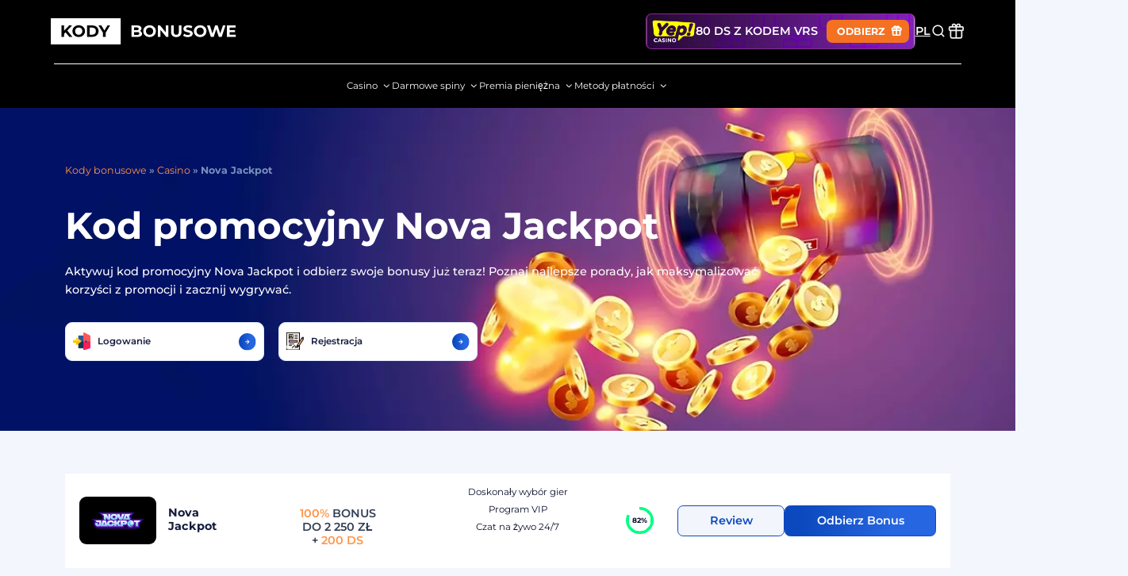

--- FILE ---
content_type: text/html; charset=UTF-8
request_url: https://kodybonusowe.net/casino/nova-jackpot
body_size: 18942
content:
<!DOCTYPE html>
<html lang="pl-PL">
<head>
    <meta charset="UTF-8">
    <meta name="viewport" content="width=device-width, initial-scale=1.0">
    <title>Twoje Szanse Nova Jackpot: Kod Promocyjny i Bonusy online kasyno!</title>

        <link rel="canonical" href="https://pl.kodybonusowe.net/casino/nova-jackpot">

    <link rel="preload" href="https://kodybonusowe.net/wp-content/themes/theme/fonts/montserrat-v26-latin-regular.woff2" as="font" type="font/woff2" crossorigin>
    <link rel="preload" href="https://kodybonusowe.net/wp-content/themes/theme/fonts/montserrat-v26-latin-500.woff2" as="font" type="font/woff2" crossorigin>
    <link rel="preload" href="https://kodybonusowe.net/wp-content/themes/theme/fonts/montserrat-v26-latin-700.woff2" as="font" type="font/woff2" crossorigin>

    <style>
        /* montserrat-regular - latin */
        @font-face {
            font-display: swap; /* Check https://developer.mozilla.org/en-US/docs/Web/CSS/@font-face/font-display for other options. */
            font-family: 'Montserrat';
            font-style: normal;
            font-weight: 400;
            src: url('https://kodybonusowe.net/wp-content/themes/theme/fonts/montserrat-v26-latin-regular.woff2') format('woff2'); /* Chrome 36+, Opera 23+, Firefox 39+, Safari 12+, iOS 10+ */
        }
        /* montserrat-500 - latin */
        @font-face {
            font-display: swap; /* Check https://developer.mozilla.org/en-US/docs/Web/CSS/@font-face/font-display for other options. */
            font-family: 'Montserrat';
            font-style: normal;
            font-weight: 500;
            src: url('https://kodybonusowe.net/wp-content/themes/theme/fonts/montserrat-v26-latin-500.woff2') format('woff2'); /* Chrome 36+, Opera 23+, Firefox 39+, Safari 12+, iOS 10+ */
        }
        /* montserrat-600 - latin */
        @font-face {
            font-display: swap; /* Check https://developer.mozilla.org/en-US/docs/Web/CSS/@font-face/font-display for other options. */
            font-family: 'Montserrat';
            font-style: normal;
            font-weight: 600;
            src: url('https://kodybonusowe.net/wp-content/themes/theme/fonts/montserrat-v26-latin-600.woff2') format('woff2'); /* Chrome 36+, Opera 23+, Firefox 39+, Safari 12+, iOS 10+ */
        }
        /* montserrat-700 - latin */
        @font-face {
            font-display: swap; /* Check https://developer.mozilla.org/en-US/docs/Web/CSS/@font-face/font-display for other options. */
            font-family: 'Montserrat';
            font-style: normal;
            font-weight: 700;
            src: url('https://kodybonusowe.net/wp-content/themes/theme/fonts/montserrat-v26-latin-700.woff2') format('woff2'); /* Chrome 36+, Opera 23+, Firefox 39+, Safari 12+, iOS 10+ */
        }
        /* montserrat-900 - latin */
        @font-face {
            font-display: swap; /* Check https://developer.mozilla.org/en-US/docs/Web/CSS/@font-face/font-display for other options. */
            font-family: 'Montserrat';
            font-style: normal;
            font-weight: 900;
            src: url('https://kodybonusowe.net/wp-content/themes/theme/fonts/montserrat-v26-latin-900.woff2') format('woff2'); /* Chrome 36+, Opera 23+, Firefox 39+, Safari 12+, iOS 10+ */
        }
    </style>

    <meta name="robots" content="index, follow, max-image-preview:large, max-snippet:-1, max-video-preview:-1">
	<style>img:is([sizes="auto" i], [sizes^="auto," i]) { contain-intrinsic-size: 3000px 1500px }</style>
	
	<!-- This site is optimized with the Yoast SEO plugin v26.6 - https://yoast.com/wordpress/plugins/seo/ -->
	<meta name="description" content="Zgarnij bonusy w Nova Jackpot, korzystaj&#261;c z kodu promocyjnego. Zarejestruj si&#281; i ciesz si&#281; gr&#261; z dodatkowymi funduszami. Eksperckie wskaz&oacute;wki, jak uruchomi&#263; promocje.">
	<link rel="canonical" href="https://pl.kodybonusowe.net/casino/nova-jackpot/">
	<meta property="og:locale" content="pl_PL">
	<meta property="og:type" content="article">
	<meta property="og:title" content="Twoje Szanse Nova Jackpot: Kod Promocyjny i Bonusy online kasyno!">
	<meta property="og:description" content="Zgarnij bonusy w Nova Jackpot, korzystaj&#261;c z kodu promocyjnego. Zarejestruj si&#281; i ciesz si&#281; gr&#261; z dodatkowymi funduszami. Eksperckie wskaz&oacute;wki, jak uruchomi&#263; promocje.">
	<meta property="og:url" content="https://kodybonusowe.net/casino/nova-jackpot/">
	<meta property="og:site_name" content="Kody bonusowe">
	<meta property="article:modified_time" content="2025-08-27T13:27:56+00:00">
	<meta property="og:image" content="https://kodybonusowe.net/wp-content/uploads/2024/03/register-nova.webp">
	<meta name="twitter:card" content="summary_large_image">
	<meta name="twitter:label1" content="Szacowany czas czytania">
	<meta name="twitter:data1" content="7 minut">
	<!-- / Yoast SEO plugin. -->


<script type="text/javascript">
/* <![CDATA[ */
window._wpemojiSettings = {"baseUrl":"https:\/\/s.w.org\/images\/core\/emoji\/16.0.1\/72x72\/","ext":".png","svgUrl":"https:\/\/s.w.org\/images\/core\/emoji\/16.0.1\/svg\/","svgExt":".svg","source":{"concatemoji":"https:\/\/kodybonusowe.net\/wp-includes\/js\/wp-emoji-release.min.js?ver=6.8.3"}};
/*! This file is auto-generated */
!function(s,n){var o,i,e;function c(e){try{var t={supportTests:e,timestamp:(new Date).valueOf()};sessionStorage.setItem(o,JSON.stringify(t))}catch(e){}}function p(e,t,n){e.clearRect(0,0,e.canvas.width,e.canvas.height),e.fillText(t,0,0);var t=new Uint32Array(e.getImageData(0,0,e.canvas.width,e.canvas.height).data),a=(e.clearRect(0,0,e.canvas.width,e.canvas.height),e.fillText(n,0,0),new Uint32Array(e.getImageData(0,0,e.canvas.width,e.canvas.height).data));return t.every(function(e,t){return e===a[t]})}function u(e,t){e.clearRect(0,0,e.canvas.width,e.canvas.height),e.fillText(t,0,0);for(var n=e.getImageData(16,16,1,1),a=0;a<n.data.length;a++)if(0!==n.data[a])return!1;return!0}function f(e,t,n,a){switch(t){case"flag":return n(e,"\ud83c\udff3\ufe0f\u200d\u26a7\ufe0f","\ud83c\udff3\ufe0f\u200b\u26a7\ufe0f")?!1:!n(e,"\ud83c\udde8\ud83c\uddf6","\ud83c\udde8\u200b\ud83c\uddf6")&&!n(e,"\ud83c\udff4\udb40\udc67\udb40\udc62\udb40\udc65\udb40\udc6e\udb40\udc67\udb40\udc7f","\ud83c\udff4\u200b\udb40\udc67\u200b\udb40\udc62\u200b\udb40\udc65\u200b\udb40\udc6e\u200b\udb40\udc67\u200b\udb40\udc7f");case"emoji":return!a(e,"\ud83e\udedf")}return!1}function g(e,t,n,a){var r="undefined"!=typeof WorkerGlobalScope&&self instanceof WorkerGlobalScope?new OffscreenCanvas(300,150):s.createElement("canvas"),o=r.getContext("2d",{willReadFrequently:!0}),i=(o.textBaseline="top",o.font="600 32px Arial",{});return e.forEach(function(e){i[e]=t(o,e,n,a)}),i}function t(e){var t=s.createElement("script");t.src=e,t.defer=!0,s.head.appendChild(t)}"undefined"!=typeof Promise&&(o="wpEmojiSettingsSupports",i=["flag","emoji"],n.supports={everything:!0,everythingExceptFlag:!0},e=new Promise(function(e){s.addEventListener("DOMContentLoaded",e,{once:!0})}),new Promise(function(t){var n=function(){try{var e=JSON.parse(sessionStorage.getItem(o));if("object"==typeof e&&"number"==typeof e.timestamp&&(new Date).valueOf()<e.timestamp+604800&&"object"==typeof e.supportTests)return e.supportTests}catch(e){}return null}();if(!n){if("undefined"!=typeof Worker&&"undefined"!=typeof OffscreenCanvas&&"undefined"!=typeof URL&&URL.createObjectURL&&"undefined"!=typeof Blob)try{var e="postMessage("+g.toString()+"("+[JSON.stringify(i),f.toString(),p.toString(),u.toString()].join(",")+"));",a=new Blob([e],{type:"text/javascript"}),r=new Worker(URL.createObjectURL(a),{name:"wpTestEmojiSupports"});return void(r.onmessage=function(e){c(n=e.data),r.terminate(),t(n)})}catch(e){}c(n=g(i,f,p,u))}t(n)}).then(function(e){for(var t in e)n.supports[t]=e[t],n.supports.everything=n.supports.everything&&n.supports[t],"flag"!==t&&(n.supports.everythingExceptFlag=n.supports.everythingExceptFlag&&n.supports[t]);n.supports.everythingExceptFlag=n.supports.everythingExceptFlag&&!n.supports.flag,n.DOMReady=!1,n.readyCallback=function(){n.DOMReady=!0}}).then(function(){return e}).then(function(){var e;n.supports.everything||(n.readyCallback(),(e=n.source||{}).concatemoji?t(e.concatemoji):e.wpemoji&&e.twemoji&&(t(e.twemoji),t(e.wpemoji)))}))}((window,document),window._wpemojiSettings);
/* ]]> */
</script>
<style id="wp-emoji-styles-inline-css" type="text/css">

	img.wp-smiley, img.emoji {
		display: inline !important;
		border: none !important;
		box-shadow: none !important;
		height: 1em !important;
		width: 1em !important;
		margin: 0 0.07em !important;
		vertical-align: -0.1em !important;
		background: none !important;
		padding: 0 !important;
	}
</style>
<style id="safe-svg-svg-icon-style-inline-css" type="text/css">
.safe-svg-cover{text-align:center}.safe-svg-cover .safe-svg-inside{display:inline-block;max-width:100%}.safe-svg-cover svg{fill:currentColor;height:100%;max-height:100%;max-width:100%;width:100%}

</style>
<link rel="stylesheet" id="g-catfish-styles-css" href="https://kodybonusowe.net/wp-content/plugins/axg-catfish//dist/styles/styles.min.css?v=697b9b269f672&amp;ver=6.8.3" type="text/css" media="all">
<link rel="stylesheet" id="styles-css" href="https://kodybonusowe.net/wp-content/themes/theme/dist/styles/styles.min.css?v=697b9b269f7fa&amp;ver=6.8.3" type="text/css" media="all">
<link rel="https://api.w.org/" href="https://kodybonusowe.net/wp-json/"><link rel="alternate" title="JSON" type="application/json" href="https://kodybonusowe.net/wp-json/wp/v2/pages/7344"><script>document.createElement( "picture" );if(!window.HTMLPictureElement && document.addEventListener) {window.addEventListener("DOMContentLoaded", function() {var s = document.createElement("script");s.src = "https://kodybonusowe.net/wp-content/plugins/webp-express/js/picturefill.min.js";document.body.appendChild(s);});}</script><link rel="icon" href="https://kodybonusowe.net/wp-content/uploads/2024/09/kody-bonusowe-favicon-150x150.png" sizes="32x32">
<link rel="icon" href="https://kodybonusowe.net/wp-content/uploads/2024/09/kody-bonusowe-favicon.png" sizes="192x192">
<link rel="apple-touch-icon" href="https://kodybonusowe.net/wp-content/uploads/2024/09/kody-bonusowe-favicon.png">
<meta name="msapplication-TileImage" content="https://kodybonusowe.net/wp-content/uploads/2024/09/kody-bonusowe-favicon.png">
		<style type="text/css" id="wp-custom-css">
			.site-header-v4{
	background-color: black;
}
.site-footer-big-bottom{
	background-color: black;
}

.site-header-v4__logo img {
	max-width: 260px;
}

@media (max-width: 768px) {
	.site-header-v4__logo img {
	max-width: 150px;
}

}		</style>
		
    <script type="application/ld+json">{"@context":"https://schema.org","@type":"BreadcrumbList","itemListElement":[{"@type":"ListItem","position":1,"name":"Kody bonusowe","item":"https://kodybonusowe.net/"},{"@type":"ListItem","position":2,"name":"Casino","item":"https://kodybonusowe.net/casino/"},{"@type":"ListItem","position":3,"name":"Nova Jackpot","item":"https://kodybonusowe.net/casino/nova-jackpot/"}]}</script>
    <!-- Google tag (gtag.js) -->
<script async src="https://www.googletagmanager.com/gtag/js?id=G-SWKQ6MKM2N"></script>
<script>
  window.dataLayer = window.dataLayer || [];
  function gtag(){dataLayer.push(arguments);}
  gtag('js', new Date());

  gtag('config', 'G-SWKQ6MKM2N');
</script></head>
<body>

<header class="site-header-v4">
    <div class="container site-header-v4--row">
        <div class="site-header-v4__logo">
                            <a href="https://kodybonusowe.net">
                        
                <img src="https://kodybonusowe.net/wp-content/uploads/2024/11/KODY_logo_dark_bg.svg" height="45" width="316" alt="Kody bonusowe">

                            </a>
                    </div>

                    <a href="/go/yep-present/" class="header-bonus -compact-style" target="_blank" rel="nofollow">
                <img src="https://kodybonusowe.net/wp-content/uploads/2025/12/yep-casino-logo.webp" alt="yep casino logo">

                <section>
                    <span class="header-bonus__txt"><span>80 DS</span> z kodem <span>VRS</span></span>
                    <span class="header-bonus__txt_2">Odbierz</span>
                </section>
            </a>
        
        <div class="site-header-v4__mini">
                        <div class="site-header-v4__langs">
                <button class="site-header-v4__langs__btn">
                    <span>pl</span>
                </button> 

                <div class="site-header-v4__langs__list">
                    <ul>
                        	<li class="lang-item lang-item-29 lang-item-pl current-lang lang-item-first"><a lang="pl-PL" hreflang="pl-PL" href="https://kodybonusowe.net/casino/nova-jackpot/" aria-current="true">Polski</a></li>
                    </ul>
                </div>
            </div>
            
                            <div class="site-header-v4__search">
                    <button class="site-header-v4__search__btn"></button>

                    <div class="site-header-v4__search__block">
                        <form action="/">
                            <input type="text" name="s" id="s" required placeholder="Search">
                            <button>Search</button>
                        </form>
                    </div>
                </div>
            
                            <div class="header-present-link">
                    <a href="/go/yep-present/" target="_blank" rel="nofollow" title="Present">
                        <i></i>
                    </a>
                </div>
            
                    </div>

        <button class="mob-menu-btn"></button>
    </div>

    <div class="container">
        <nav class="top-menu"><ul id="menu-header-menu-polski" class="menu"><li id="menu-item-8924" class="menu-item menu-item-type-post_type menu-item-object-page current-page-ancestor current-menu-ancestor current-menu-parent current-page-parent current_page_parent current_page_ancestor menu-item-has-children menu-item-8924"><a href="https://kodybonusowe.net/casino/">Casino</a>
<ul class="sub-menu">
	<li id="menu-item-10065" class="menu-item menu-item-type-post_type menu-item-object-page menu-item-10065"><a href="https://kodybonusowe.net/casino/1xbit/">1xBit</a></li>
	<li id="menu-item-8925" class="menu-item menu-item-type-post_type menu-item-object-page menu-item-8925"><a href="https://kodybonusowe.net/casino/20bet/">20Bet Casino</a></li>
	<li id="menu-item-8926" class="menu-item menu-item-type-post_type menu-item-object-page menu-item-8926"><a href="https://kodybonusowe.net/casino/allright/">Allright Casino</a></li>
	<li id="menu-item-10067" class="menu-item menu-item-type-post_type menu-item-object-page menu-item-10067"><a href="https://kodybonusowe.net/casino/bc-game/">BC.Game</a></li>
	<li id="menu-item-8999" class="menu-item menu-item-type-post_type menu-item-object-page menu-item-8999"><a href="https://kodybonusowe.net/casino/betonred/">Betonred</a></li>
	<li id="menu-item-8927" class="menu-item menu-item-type-post_type menu-item-object-page menu-item-8927"><a href="https://kodybonusowe.net/casino/bizzocasino/">Bizzo Casino</a></li>
	<li id="menu-item-8975" class="menu-item menu-item-type-post_type menu-item-object-page menu-item-8975"><a href="https://kodybonusowe.net/casino/bloodmoon/">Bloodmoon Casino</a></li>
	<li id="menu-item-8973" class="menu-item menu-item-type-post_type menu-item-object-page menu-item-8973"><a href="https://kodybonusowe.net/casino/booi-casino/">Booi Casino</a></li>
	<li id="menu-item-10066" class="menu-item menu-item-type-post_type menu-item-object-page menu-item-10066"><a href="https://kodybonusowe.net/casino/cazimbo/">Cazimbo</a></li>
	<li id="menu-item-8928" class="menu-item menu-item-type-post_type menu-item-object-page menu-item-8928"><a href="https://kodybonusowe.net/casino/cadoola-casino/">Cadoola Casino</a></li>
	<li id="menu-item-8970" class="menu-item menu-item-type-post_type menu-item-object-page menu-item-8970"><a href="https://kodybonusowe.net/casino/crashino-casino/">Crashino Casino</a></li>
	<li id="menu-item-13673" class="menu-item menu-item-type-post_type menu-item-object-page menu-item-13673"><a href="https://kodybonusowe.net/casino/cristal-poker-casino/">Cristal Poker Casino</a></li>
	<li id="menu-item-9103" class="menu-item menu-item-type-post_type menu-item-object-page menu-item-9103"><a href="https://kodybonusowe.net/casino/cosmicslot/">CosmicSlot Casino</a></li>
	<li id="menu-item-9104" class="menu-item menu-item-type-post_type menu-item-object-page menu-item-9104"><a href="https://kodybonusowe.net/casino/dolly-casino/">Dolly Casino</a></li>
	<li id="menu-item-8929" class="menu-item menu-item-type-post_type menu-item-object-page menu-item-8929"><a href="https://kodybonusowe.net/casino/dux/">Dux Casino</a></li>
	<li id="menu-item-8930" class="menu-item menu-item-type-post_type menu-item-object-page menu-item-8930"><a href="https://kodybonusowe.net/casino/energy-casino/">Energy Casino</a></li>
	<li id="menu-item-8971" class="menu-item menu-item-type-post_type menu-item-object-page menu-item-8971"><a href="https://kodybonusowe.net/casino/excitewin/">ExciteWin Casino</a></li>
	<li id="menu-item-11123" class="menu-item menu-item-type-post_type menu-item-object-page menu-item-11123"><a href="https://kodybonusowe.net/casino/firespin-casino/">Firespin</a></li>
	<li id="menu-item-8931" class="menu-item menu-item-type-post_type menu-item-object-page menu-item-8931"><a href="https://kodybonusowe.net/casino/fortune-clock/">Fortune Clock Casino</a></li>
	<li id="menu-item-8932" class="menu-item menu-item-type-post_type menu-item-object-page menu-item-8932"><a href="https://kodybonusowe.net/casino/getslots/">Getslots Casino</a></li>
	<li id="menu-item-8933" class="menu-item menu-item-type-post_type menu-item-object-page menu-item-8933"><a href="https://kodybonusowe.net/casino/ggbet/">GGBet Casino</a></li>
	<li id="menu-item-8941" class="menu-item menu-item-type-post_type menu-item-object-page menu-item-8941"><a href="https://kodybonusowe.net/casino/goodman-casino/">Goodman Casino</a></li>
	<li id="menu-item-8942" class="menu-item menu-item-type-post_type menu-item-object-page menu-item-8942"><a href="https://kodybonusowe.net/casino/gratowin/">Gratowin Casino</a></li>
	<li id="menu-item-9105" class="menu-item menu-item-type-post_type menu-item-object-page menu-item-9105"><a href="https://kodybonusowe.net/casino/hitnspin/">Hit&rsquo;N&rsquo;Spin Casino</a></li>
	<li id="menu-item-8943" class="menu-item menu-item-type-post_type menu-item-object-page menu-item-8943"><a href="https://kodybonusowe.net/casino/hellspin/">HellSpin Casino</a></li>
	<li id="menu-item-8944" class="menu-item menu-item-type-post_type menu-item-object-page menu-item-8944"><a href="https://kodybonusowe.net/casino/icecasino/">Ice Casino</a></li>
	<li id="menu-item-8945" class="menu-item menu-item-type-post_type menu-item-object-page menu-item-8945"><a href="https://kodybonusowe.net/casino/jet-casino/">Jet Casino</a></li>
	<li id="menu-item-13655" class="menu-item menu-item-type-post_type menu-item-object-page menu-item-13655"><a href="https://kodybonusowe.net/casino/jettbet-casino/">Jettbet casino</a></li>
	<li id="menu-item-10068" class="menu-item menu-item-type-post_type menu-item-object-page menu-item-10068"><a href="https://kodybonusowe.net/casino/lalabet/">Lalabet</a></li>
	<li id="menu-item-8947" class="menu-item menu-item-type-post_type menu-item-object-page menu-item-8947"><a href="https://kodybonusowe.net/casino/luckybird/">LuckyBird  Casino</a></li>
	<li id="menu-item-11141" class="menu-item menu-item-type-post_type menu-item-object-page menu-item-11141"><a href="https://kodybonusowe.net/casino/lunubet/">Lunubet</a></li>
	<li id="menu-item-8948" class="menu-item menu-item-type-post_type menu-item-object-page menu-item-8948"><a href="https://kodybonusowe.net/casino/machance/">MaChance  Casino</a></li>
	<li id="menu-item-8949" class="menu-item menu-item-type-post_type menu-item-object-page menu-item-8949"><a href="https://kodybonusowe.net/casino/maneki/">Maneki  Casino</a></li>
	<li id="menu-item-8950" class="menu-item menu-item-type-post_type menu-item-object-page menu-item-8950"><a href="https://kodybonusowe.net/casino/moi-casino/">Moi Casino</a></li>
	<li id="menu-item-8980" class="menu-item menu-item-type-post_type menu-item-object-page menu-item-8980"><a href="https://kodybonusowe.net/casino/mostbet/">Mostbet Casino</a></li>
	<li id="menu-item-8951" class="menu-item menu-item-type-post_type menu-item-object-page menu-item-8951"><a href="https://kodybonusowe.net/casino/mrbet/">MrBet  Casino</a></li>
	<li id="menu-item-8952" class="menu-item menu-item-type-post_type menu-item-object-page menu-item-8952"><a href="https://kodybonusowe.net/casino/national/">National  Casino</a></li>
	<li id="menu-item-8953" class="menu-item menu-item-type-post_type menu-item-object-page menu-item-8953"><a href="https://kodybonusowe.net/casino/neonvegas-casino/">NeonVegas Casino</a></li>
	<li id="menu-item-8974" class="menu-item menu-item-type-post_type menu-item-object-page menu-item-8974"><a href="https://kodybonusowe.net/casino/nonstop/">Nonstop Casino</a></li>
	<li id="menu-item-8979" class="menu-item menu-item-type-post_type menu-item-object-page current-menu-item page_item page-item-7344 current_page_item menu-item-8979"><a href="https://kodybonusowe.net/casino/nova-jackpot/" aria-current="page">Nova Jackpot</a></li>
	<li id="menu-item-13674" class="menu-item menu-item-type-post_type menu-item-object-page menu-item-13674"><a href="https://kodybonusowe.net/casino/nv-casino/">NV Casino</a></li>
	<li id="menu-item-8954" class="menu-item menu-item-type-post_type menu-item-object-page menu-item-8954"><a href="https://kodybonusowe.net/casino/palmslots-casino/">PalmSlots Casino</a></li>
	<li id="menu-item-11153" class="menu-item menu-item-type-post_type menu-item-object-page menu-item-11153"><a href="https://kodybonusowe.net/casino/quickwin/">Quickwin</a></li>
	<li id="menu-item-8955" class="menu-item menu-item-type-post_type menu-item-object-page menu-item-8955"><a href="https://kodybonusowe.net/casino/rolling-slots/">Rolling Slots  Casino</a></li>
	<li id="menu-item-8976" class="menu-item menu-item-type-post_type menu-item-object-page menu-item-8976"><a href="https://kodybonusowe.net/casino/slotamba/">Slotamba Casino</a></li>
	<li id="menu-item-8956" class="menu-item menu-item-type-post_type menu-item-object-page menu-item-8956"><a href="https://kodybonusowe.net/casino/slottica/">Slottica  Casino</a></li>
	<li id="menu-item-8957" class="menu-item menu-item-type-post_type menu-item-object-page menu-item-8957"><a href="https://kodybonusowe.net/casino/slottyway/">Slottyway  Casino</a></li>
	<li id="menu-item-8958" class="menu-item menu-item-type-post_type menu-item-object-page menu-item-8958"><a href="https://kodybonusowe.net/casino/spinamba/">Spinamba  Casino</a></li>
	<li id="menu-item-9000" class="menu-item menu-item-type-post_type menu-item-object-page menu-item-9000"><a href="https://kodybonusowe.net/casino/casino-spinbetter/">SpinBetter</a></li>
	<li id="menu-item-8959" class="menu-item menu-item-type-post_type menu-item-object-page menu-item-8959"><a href="https://kodybonusowe.net/casino/spinbounty/">Spinbounty  Casino</a></li>
	<li id="menu-item-11102" class="menu-item menu-item-type-post_type menu-item-object-page menu-item-11102"><a href="https://kodybonusowe.net/casino/spinrollz/">Spinrollz</a></li>
	<li id="menu-item-9109" class="menu-item menu-item-type-post_type menu-item-object-page menu-item-9109"><a href="https://kodybonusowe.net/casino/spinsbro/">SpinsBro Casino</a></li>
	<li id="menu-item-8960" class="menu-item menu-item-type-post_type menu-item-object-page menu-item-8960"><a href="https://kodybonusowe.net/casino/supercat/">Supercat  Casino</a></li>
	<li id="menu-item-9107" class="menu-item menu-item-type-post_type menu-item-object-page menu-item-9107"><a href="https://kodybonusowe.net/casino/svenbet/">Svenbet Casino</a></li>
	<li id="menu-item-8961" class="menu-item menu-item-type-post_type menu-item-object-page menu-item-8961"><a href="https://kodybonusowe.net/casino/unique/">Unique  Casino</a></li>
	<li id="menu-item-8962" class="menu-item menu-item-type-post_type menu-item-object-page menu-item-8962"><a href="https://kodybonusowe.net/casino/verde-casino/">Verde Casino</a></li>
	<li id="menu-item-13672" class="menu-item menu-item-type-post_type menu-item-object-page menu-item-13672"><a href="https://kodybonusowe.net/casino/vox-casino/">Vox Casino</a></li>
	<li id="menu-item-8963" class="menu-item menu-item-type-post_type menu-item-object-page menu-item-8963"><a href="https://kodybonusowe.net/casino/vulkan-vegas/">Vulkan Vegas  Casino</a></li>
	<li id="menu-item-8946" class="menu-item menu-item-type-post_type menu-item-object-page menu-item-8946"><a href="https://kodybonusowe.net/casino/kasyno-winspark/">Winspark  Casino</a></li>
	<li id="menu-item-13938" class="menu-item menu-item-type-post_type menu-item-object-page menu-item-13938"><a href="https://kodybonusowe.net/casino/xon-bet-casino/">XON Bet Casino</a></li>
</ul>
</li>
<li id="menu-item-9015" class="menu-item menu-item-type-post_type menu-item-object-page menu-item-has-children menu-item-9015"><a href="https://kodybonusowe.net/darmowe-spiny/">Darmowe spiny</a>
<ul class="sub-menu">
	<li id="menu-item-9017" class="menu-item menu-item-type-post_type menu-item-object-page menu-item-9017"><a href="https://kodybonusowe.net/darmowe-spiny/100-darmowych-spinow/">100 DARMOWYCH SPIN&Oacute;W</a></li>
	<li id="menu-item-9018" class="menu-item menu-item-type-post_type menu-item-object-page menu-item-9018"><a href="https://kodybonusowe.net/darmowe-spiny/75-darmowych-spinow/">75 DARMOWYCH SPIN&Oacute;W</a></li>
	<li id="menu-item-9019" class="menu-item menu-item-type-post_type menu-item-object-page menu-item-9019"><a href="https://kodybonusowe.net/darmowe-spiny/60-darmowych-spinow/">60 DARMOWYCH SPIN&Oacute;W</a></li>
	<li id="menu-item-9020" class="menu-item menu-item-type-post_type menu-item-object-page menu-item-9020"><a href="https://kodybonusowe.net/darmowe-spiny/50-darmowych-spinow/">50 DARMOWYCH SPIN&Oacute;W</a></li>
	<li id="menu-item-9021" class="menu-item menu-item-type-post_type menu-item-object-page menu-item-9021"><a href="https://kodybonusowe.net/darmowe-spiny/40-darmowych-spinow/">40 DARMOWYCH SPIN&Oacute;W</a></li>
	<li id="menu-item-9026" class="menu-item menu-item-type-post_type menu-item-object-page menu-item-9026"><a href="https://kodybonusowe.net/darmowe-spiny/35-darmowych-spinow/">35 DARMOWYCH SPIN&Oacute;W</a></li>
	<li id="menu-item-9022" class="menu-item menu-item-type-post_type menu-item-object-page menu-item-9022"><a href="https://kodybonusowe.net/darmowe-spiny/30-darmowych-spinow/">30 DARMOWYCH SPIN&Oacute;W</a></li>
	<li id="menu-item-9023" class="menu-item menu-item-type-post_type menu-item-object-page menu-item-9023"><a href="https://kodybonusowe.net/darmowe-spiny/25-darmowych-spinow/">25 DARMOWYCH SPIN&Oacute;W</a></li>
	<li id="menu-item-9024" class="menu-item menu-item-type-post_type menu-item-object-page menu-item-9024"><a href="https://kodybonusowe.net/darmowe-spiny/20-darmowych-spinow/">20 DARMOWYCH SPIN&Oacute;W</a></li>
	<li id="menu-item-9025" class="menu-item menu-item-type-post_type menu-item-object-page menu-item-9025"><a href="https://kodybonusowe.net/darmowe-spiny/15-darmowych-spinow/">15 DARMOWYCH SPIN&Oacute;W</a></li>
	<li id="menu-item-9016" class="menu-item menu-item-type-post_type menu-item-object-page menu-item-9016"><a href="https://kodybonusowe.net/darmowe-spiny/10-darmowych-spinow/">10 DARMOWYCH SPIN&Oacute;W</a></li>
</ul>
</li>
<li id="menu-item-9027" class="menu-item menu-item-type-post_type menu-item-object-page menu-item-has-children menu-item-9027"><a href="https://kodybonusowe.net/premia-pieniezna/">Premia pieni&#281;&#380;na</a>
<ul class="sub-menu">
	<li id="menu-item-9077" class="menu-item menu-item-type-post_type menu-item-object-page menu-item-9077"><a href="https://kodybonusowe.net/premia-pieniezna/20-zl-bez-depozytu/">20 z&#322; bez depozytu</a></li>
	<li id="menu-item-9075" class="menu-item menu-item-type-post_type menu-item-object-page menu-item-9075"><a href="https://kodybonusowe.net/premia-pieniezna/25-zl-bez-depozytu/">25 z&#322; bez depozytu</a></li>
	<li id="menu-item-9071" class="menu-item menu-item-type-post_type menu-item-object-page menu-item-9071"><a href="https://kodybonusowe.net/premia-pieniezna/30-zl-bez-depozytu/">30 z&#322; bez depozytu</a></li>
	<li id="menu-item-9070" class="menu-item menu-item-type-post_type menu-item-object-page menu-item-9070"><a href="https://kodybonusowe.net/premia-pieniezna/40-zl-bez-depozytu/">40 z&#322; bez depozytu</a></li>
	<li id="menu-item-9084" class="menu-item menu-item-type-post_type menu-item-object-page menu-item-9084"><a href="https://kodybonusowe.net/premia-pieniezna/50-zl-bez-depozytu/">50 z&#322; bez depozytu</a></li>
	<li id="menu-item-9072" class="menu-item menu-item-type-post_type menu-item-object-page menu-item-9072"><a href="https://kodybonusowe.net/premia-pieniezna/60-zl-bez-depozytu/">60 z&#322; bez depozytu</a></li>
	<li id="menu-item-9074" class="menu-item menu-item-type-post_type menu-item-object-page menu-item-9074"><a href="https://kodybonusowe.net/premia-pieniezna/80-zl-bez-depozytu/">80 z&#322; bez depozytu</a></li>
	<li id="menu-item-9082" class="menu-item menu-item-type-post_type menu-item-object-page menu-item-9082"><a href="https://kodybonusowe.net/premia-pieniezna/100-zl-bez-depozytu/">100 z&#322; bez depozytu</a></li>
	<li id="menu-item-9073" class="menu-item menu-item-type-post_type menu-item-object-page menu-item-9073"><a href="https://kodybonusowe.net/premia-pieniezna/200-zl-bez-depozytu/">200 z&#322; bez depozytu</a></li>
	<li id="menu-item-9076" class="menu-item menu-item-type-post_type menu-item-object-page menu-item-9076"><a href="https://kodybonusowe.net/premia-pieniezna/5-euro-bez-depozytu/">5 EURO BEZ DEPOZYTU</a></li>
	<li id="menu-item-9578" class="menu-item menu-item-type-post_type menu-item-object-page menu-item-9578"><a href="https://kodybonusowe.net/premia-pieniezna/7-euro-bez-depozytu/">7 EURO BEZ DEPOZYTU</a></li>
	<li id="menu-item-9081" class="menu-item menu-item-type-post_type menu-item-object-page menu-item-9081"><a href="https://kodybonusowe.net/premia-pieniezna/10-euro-bez-depozytu/">10 EURO BEZ DEPOZYTU</a></li>
	<li id="menu-item-9079" class="menu-item menu-item-type-post_type menu-item-object-page menu-item-9079"><a href="https://kodybonusowe.net/premia-pieniezna/15-euro-bez-depozytu/">15 EURO BEZ DEPOZYTU</a></li>
	<li id="menu-item-9078" class="menu-item menu-item-type-post_type menu-item-object-page menu-item-9078"><a href="https://kodybonusowe.net/premia-pieniezna/20-euro-bez-depozytu/">20 EURO BEZ DEPOZYTU</a></li>
	<li id="menu-item-9083" class="menu-item menu-item-type-post_type menu-item-object-page menu-item-9083"><a href="https://kodybonusowe.net/premia-pieniezna/25-euro-bez-depozytu/">25 EURO BEZ DEPOZYTU</a></li>
	<li id="menu-item-9080" class="menu-item menu-item-type-post_type menu-item-object-page menu-item-9080"><a href="https://kodybonusowe.net/premia-pieniezna/50-euro-bez-depozytu/">50 EURO BEZ DEPOZYTU</a></li>
</ul>
</li>
<li id="menu-item-11649" class="menu-item menu-item-type-post_type menu-item-object-page menu-item-has-children menu-item-11649"><a href="https://kodybonusowe.net/metody-platnosci/">Metody p&#322;atno&#347;ci</a>
<ul class="sub-menu">
	<li id="menu-item-11651" class="menu-item menu-item-type-post_type menu-item-object-page menu-item-11651"><a href="https://kodybonusowe.net/metody-platnosci/sofort/">Sofort</a></li>
	<li id="menu-item-11652" class="menu-item menu-item-type-post_type menu-item-object-page menu-item-11652"><a href="https://kodybonusowe.net/metody-platnosci/sms/">SMS</a></li>
	<li id="menu-item-11653" class="menu-item menu-item-type-post_type menu-item-object-page menu-item-11653"><a href="https://kodybonusowe.net/metody-platnosci/skrill/">Skrill</a></li>
	<li id="menu-item-11654" class="menu-item menu-item-type-post_type menu-item-object-page menu-item-11654"><a href="https://kodybonusowe.net/metody-platnosci/paysafecard/">Paysafecard</a></li>
	<li id="menu-item-11655" class="menu-item menu-item-type-post_type menu-item-object-page menu-item-11655"><a href="https://kodybonusowe.net/metody-platnosci/paypal/">PayPal</a></li>
	<li id="menu-item-11656" class="menu-item menu-item-type-post_type menu-item-object-page menu-item-11656"><a href="https://kodybonusowe.net/metody-platnosci/neosurf/">Neosurf</a></li>
	<li id="menu-item-11657" class="menu-item menu-item-type-post_type menu-item-object-page menu-item-11657"><a href="https://kodybonusowe.net/metody-platnosci/muchbetter/">MuchBetter</a></li>
	<li id="menu-item-11658" class="menu-item menu-item-type-post_type menu-item-object-page menu-item-11658"><a href="https://kodybonusowe.net/metody-platnosci/mifinity/">MiFinity</a></li>
	<li id="menu-item-11659" class="menu-item menu-item-type-post_type menu-item-object-page menu-item-11659"><a href="https://kodybonusowe.net/metody-platnosci/jeton/">Jeton</a></li>
	<li id="menu-item-11660" class="menu-item menu-item-type-post_type menu-item-object-page menu-item-11660"><a href="https://kodybonusowe.net/metody-platnosci/blik/">BLIK</a></li>
</ul>
</li>
</ul></nav>    </div>
</header>
        <div class="hero-block" style="background:url(https://kodybonusowe.net/wp-content/uploads/2024/05/kody-bonusowe-3-1.webp) no-repeat center;background-size:cover">
            <div class="container hero-block--row">
                <div class="hero-block__content">
                    <div class="container"><div class="breadcrumbs -hero"><span><span><a href="https://kodybonusowe.net/">Kody bonusowe</a></span> &raquo; <span><a href="https://kodybonusowe.net/casino/">Casino</a></span> &raquo; <span class="breadcrumb_last" aria-current="page"><strong>Nova Jackpot</strong></span></span></div></div>
                    <h1>Kod promocyjny Nova Jackpot</h1>

                    <div class="hero-block__short-text">Aktywuj kod promocyjny Nova Jackpot i odbierz swoje bonusy ju&#380; teraz! Poznaj najlepsze porady, jak maksymalizowa&#263; korzy&#347;ci z promocji i zacznij wygrywa&#263;.</div>

                    
                                            <div class="hero-block__items">
                                                            <a href="/go/casino/" class="hero-block__items__item">
                                    <i style="background:url(https://kodybonusowe.net/wp-content/uploads/2024/05/login.webp) no-repeat center;background-size:contain"></i>
                                
                                    <span>Logowanie</span>
                                </a>
                                                            <a href="/go/casino/" class="hero-block__items__item">
                                    <i style="background:url(https://kodybonusowe.net/wp-content/uploads/2024/05/registration.webp) no-repeat center;background-size:contain"></i>
                                
                                    <span>Rejestracja</span>
                                </a>
                                                    </div>
                                        </div>

                            </div>
        </div>
        


<div class="wp-block-group"><div class="wp-block-group__inner-container is-layout-constrained wp-block-group-is-layout-constrained">    <div class="offers-tab-block " style="margin-bottom:20px">
        <div class="offers-tab-block__table__body">
            <div class="offers-tab-block__table__row -p">
        
            <div class="offers-tab-block__table__casino">
                <div class="offers-tab-block__table__logo" style="background:#000000">
                    <img decoding="async" src="https://kodybonusowe.net/wp-content/uploads/2024/05/novajackpot_logo.png.webp" alt="novajackpot casino logo">
                </div>

                <section>
                    <div class="offers-tab-block__table__name">Nova Jackpot</div>
                                    </section>
            </div>
        
            <div class="offers-tab-block__table__bonus">
                <br>
                <span>100%</span> BONUS<br>
 DO 2 250 z&#322;<br> 
+ <span>200 DS</span>            </div>

            <div class="offers-tab-block__table__benefs">
                <ul>
                                            <li>Doskona&#322;y wyb&oacute;r gier</li>
                                            <li>Program VIP</li>
                                            <li>Czat na &#380;ywo 24/7</li>
                                    </ul>
            </div>

            <div class="offers-tab-block__table__rating">
                <div class="progress-bar" style="background: radial-gradient(closest-side, #fff 79%, transparent 80% 100%), conic-gradient(#00FF85 82%, #fff 0)">
    <span>82%</span>
</div>
            </div>

            <div class="offers-tab-block__table__btns">
                                    <div class="offers-block__items__btn">
                    <a href="https://kodybonusowe.net/review/nova-jackpot/">Review</a>
                </div>
                
                 <div class="offers-block__items__btn -color">
                    <a href="/go/casino/" target="_blank" rel="nofollow">Odbierz Bonus</a>
                </div> 
            </div>
        </div>
        </div>
    </div>
    

    <div class="toc-block -style-1">
        <div class="toc-block__title" role="button">
            <span>Spis Tre&#347;ci</span>
        </div>

        <div class="toc-block__list -grid">
            <ul>
                            <li>
                    <a href="#czym-jest-kasyno-nova-jackpot">Czym jest kasyno Nova Jackpot?</a>
                </li>
                            <li>
                    <a href="#porownanie-nova-jackpot-casino-do-innych-kasyn">Por&oacute;wnanie Nova Jackpot Casino do innych kasyn</a>
                </li>
                            <li>
                    <a href="#witamy-w-bonusie-w-nova-jackpot">Witamy w bonusie w Nova Jackpot</a>
                </li>
                            <li>
                    <a href="#jak-otworzyc-konto-w-nova-jackpot">Jak otworzy&#263; konto w Nova Jackpot</a>
                </li>
                            <li>
                    <a href="#jak-efektywnie-wykorzystac-bonusy-w-nova-jackpot">Jak efektywnie wykorzysta&#263; bonusy w Nova Jackpot?</a>
                </li>
                            <li>
                    <a href="#nova-jackpot-kasyno-oferta-gier-i-automatow">Nova Jackpot kasyno: oferta gier i automat&oacute;w</a>
                </li>
                            <li>
                    <a href="#metody-wplat-i-wyplat-srodkow-w-nova-jackpot">Metody wp&#322;at i wyp&#322;at &#347;rodk&oacute;w w Nova Jackpot</a>
                </li>
                            <li>
                    <a href="#nova-jackpot-mobile">Nova Jackpot Mobile</a>
                </li>
                            <li>
                    <a href="#podsumowanie">Podsumowanie</a>
                </li>
                            <li>
                    <a href="#faq">FAQ</a>
                </li>
                        </ul>
        </div>
    </div>
    


<h2 class="wp-block-heading" id="czym-jest-kasyno-nova-jackpot">Czym jest kasyno Nova Jackpot?</h2>


<p>Nova Jackpot oferuje dynamiczn&#261; rozgrywk&#281; i atrakcyjne jackpoty, stawiaj&#261;c na bezpiecze&#324;stwo i uczciwo&#347;&#263;. Dzi&#281;ki r&oacute;&#380;norodnym metod&#261; p&#322;atno&#347;ci, platforma umo&#380;liwia szybkie transakcje. <a href="https://kodybonusowe.net/">Wykorzystaj kod promocyjny</a> lub kod bonusowy, aby aktywowa&#263; bonus powitalny: 100% do 500&euro; + 200 darmowych spin&oacute;w z wymogami obrotu 35x dla bonusu i 40x dla spin&oacute;w oraz maksymalnym zak&#322;adem 5&euro;. Do&#322;&#261;cz do Nova Jackpot dla najlepszych gier i bonus&oacute;w.</p>



<figure class="wp-block-table"><table><tbody><tr><td><strong>Podstawowe informacje</strong></td><td></td></tr><tr><td>Nazwa:</td><td>Nova Jackpot</td></tr><tr><td>Operator:</td><td>Estolio Limited</td></tr><tr><td>Data uruchomienia:</td><td>2023</td></tr><tr><td>Adres:</td><td>Viktoros Ougko 8, 2107 Nikosia, Cypr</td></tr><tr><td>Licencja:</td><td>Estlandia, Curacao</td></tr><tr><td>Numer licencji:</td><td>HKT000056, HKT000057, HKL000354, HKL000355 &amp; 8048/JAZ</td></tr></tbody></table></figure>



<div class="wp-block-group is-content-justification-center is-nowrap is-layout-flex wp-container-core-group-is-layout-499140ed wp-block-group-is-layout-flex">    <div class="overall-rating-block ">
        <div class="overall-rating-block__title">Overall Rating:</div>

                    <div class="overall-rating-list">
                                    <div class="overall-rating-list__item">
                        <div class="overall-rating-list__label">Reputacja</div>
                        <div class="overall-rating-list__val">
                            <span>4.0/5</span>
                        </div>
                    </div>
                                    <div class="overall-rating-list__item">
                        <div class="overall-rating-list__label">Asortyment gier</div>
                        <div class="overall-rating-list__val">
                            <span>4.7/5</span>
                        </div>
                    </div>
                                    <div class="overall-rating-list__item">
                        <div class="overall-rating-list__label">Bonusy i promocje:</div>
                        <div class="overall-rating-list__val">
                            <span>4.5/5</span>
                        </div>
                    </div>
                                    <div class="overall-rating-list__item">
                        <div class="overall-rating-list__label">&#321;atwo&#347;&#263; u&#380;ycia</div>
                        <div class="overall-rating-list__val">
                            <span>4.2/5</span>
                        </div>
                    </div>
                                    <div class="overall-rating-list__item">
                        <div class="overall-rating-list__label">Szybko&#347;&#263; wyp&#322;at</div>
                        <div class="overall-rating-list__val">
                            <span>4.3/5</span>
                        </div>
                    </div>
                            </div>
            
        <div class="overall-rating-block__link">
            <a href="/go/casino/" target="_blank" rel="nofollow">Odbierz Bonus</a>
        </div>
    </div>
    


<p><img fetchpriority="high" decoding="async" width="800" height="500" class="wp-image-7348" src="https://kodybonusowe.net/wp-content/uploads/2024/03/register-nova.webp" alt="Bonus powitalny w Nova Jackpot" srcset="https://kodybonusowe.net/wp-content/uploads/2024/03/register-nova.webp 800w, https://kodybonusowe.net/wp-content/uploads/2024/03/register-nova-300x188.webp 300w, https://kodybonusowe.net/wp-content/uploads/2024/03/register-nova-768x480.webp 768w" sizes="(max-width: 800px) 100vw, 800px"></p>
</div>


<h2 class="wp-block-heading" id="porownanie-nova-jackpot-casino-do-innych-kasyn">Por&oacute;wnanie Nova Jackpot Casino do innych kasyn</h2>


<p>W tej sekcji dok&#322;adnie przyjrzymy si&#281; Nova Jackpot Casino, zestawiaj&#261;c je z innymi czo&#322;owymi kasynami online. Skoncentrujemy si&#281; na trzech g&#322;&oacute;wnych aspektach: atrakcyjno&#347;ci bonus&oacute;w, reputacji marki oraz skuteczno&#347;ci procedur wyp&#322;at. Zbadamy, jak promocje oferowane przez Nova Jackpot wypadaj&#261; <a href="https://kodybonusowe.net/casino/">w por&oacute;wnaniu do innych kasyn</a> oraz jak szybko i sprawnie kasyno obs&#322;uguje wyp&#322;aty &#347;rodk&oacute;w. Dodatkowo, ocenimy, jak Nova Jackpot jest postrzegane w bran&#380;y hazardowej, analizuj&#261;c opinie i recenzje u&#380;ytkownik&oacute;w. Naszym celem jest zrozumienie, jakie unikalne cechy wyr&oacute;&#380;niaj&#261; Nova Jackpot i jak przek&#322;adaj&#261; si&#281; one na jego atrakcyjno&#347;&#263; dla graczy.</p>


    <div class="compare-table-block ">
        <div class="compare-table-block__labels">
                                <div class="compare-table-block__label -comp-t-casino-name" data-class="casino-name">Casino name</div>
                                        <div class="compare-table-block__label -comp-t-rated" data-class="rated">Rated</div>
                                        <div class="compare-table-block__label -comp-t-bonus" data-class="bonus">Bonus</div>
                                        <div class="compare-table-block__label -comp-t-top-features" data-class="top-features">Top Features</div>
                                        <div class="compare-table-block__label -comp-t-payment-methods" data-class="payment-methods">Payment Methods</div>
                                        <div class="compare-table-block__label -comp-t-banking" data-class="banking">Banking</div>
                                        <div class="compare-table-block__label -comp-t-currencies" data-class="currencies">Currencies</div>
                                        <div class="compare-table-block__label -comp-t-licenses" data-class="licenses">Licenses</div>
                                        <div class="compare-table-block__label -comp-t-playnow" data-class="playnow">Play Now</div>
                            </div>

        <div class="compare-table-block__items">
                            <div class="compare-table-block__item">
                    <div class="compare-table-block__item__head comp-table-row -comp-t-r-casino-name">
                        <div class="compare-table-block__item__logo" style="background:#000000">
                            <img decoding="async" src="https://kodybonusowe.net/wp-content/uploads/2024/05/novajackpot_logo.png.webp" alt="novajackpot casino logo">
                        </div>

                        <section>
                            <div class="compare-table-block__item__name">Nova Jackpot</div>

                            <div class="offers-block__items__btn -color">
                                <a href="/go/casino/" target="_blank" rel="nofollow">Odbierz Bonus</a>
                            </div>
                        </section>
                    </div>

                    <div class="compare-table-block__item__rating comp-table-row -comp-t-r-rated">
                        <div class="progress-bar" style="background: radial-gradient(closest-side, #fff 79%, transparent 80% 100%), conic-gradient(#00FF85 82%, #fff 0)">
    <span>82%</span>
</div>

                        <div class="compare-table-block__item__rev-link">
                            <a href="https://kodybonusowe.net/review/nova-jackpot/">Nova Jackpot Casino Review</a>
                        </div>
                    </div>

                    <div class="compare-table-block__item__bonus comp-table-row -comp-t-r-bonus">
                        <span>100%</span> BONUS<br>
 DO 2 250 z&#322;<br> 
+ <span>200 DS</span>                    </div>

                    <div class="compare-table-block__item__benefs comp-table-row -comp-t-r-top-features">
                        <ul>
                                                                <li>
                                        Doskona&#322;y wyb&oacute;r gier                                    </li>
                                                                        <li>
                                        Program VIP                                    </li>
                                                                        <li>
                                        Czat na &#380;ywo 24/7                                    </li>
                                                            </ul>
                    </div>

                    <div class="compare-table-block__item__pays comp-table-row -comp-t-r-payment-methods">
                                                        <div class="compare-table-block__item__payop">
                                    <img decoding="async" src="https://kodybonusowe.net/wp-content/themes/theme/images/pay-icons/Visa.svg" alt="Visa">
                                </div>
                                                                <div class="compare-table-block__item__payop">
                                    <img decoding="async" src="https://kodybonusowe.net/wp-content/themes/theme/images/pay-icons/Mastercard.svg" alt="Mastercard">
                                </div>
                                                                <div class="compare-table-block__item__payop">
                                    <img decoding="async" src="https://kodybonusowe.net/wp-content/themes/theme/images/pay-icons/PaysafeCard.svg" alt="PaysafeCard">
                                </div>
                                                                <div class="compare-table-block__item__payop">
                                    <img decoding="async" src="https://kodybonusowe.net/wp-content/themes/theme/images/pay-icons/BankTransfer.svg" alt="Bank Transfer">
                                </div>
                                                                <div class="compare-table-block__item__payop">
                                    <img decoding="async" src="https://kodybonusowe.net/wp-content/themes/theme/images/pay-icons/Skrill.svg" alt="Skrill">
                                </div>
                                                                <div class="compare-table-block__item__payop">
                                    <img decoding="async" src="https://kodybonusowe.net/wp-content/themes/theme/images/pay-icons/Neteller.svg" alt="Neteller">
                                </div>
                                                                <div class="compare-table-block__item__payop">
                                    <img decoding="async" src="https://kodybonusowe.net/wp-content/themes/theme/images/pay-icons/Bitcoin.svg" alt="Bitcoin">
                                </div>
                                                                <div class="compare-table-block__item__payop">
                                    <img decoding="async" src="https://kodybonusowe.net/wp-content/themes/theme/images/pay-icons/Litecoin.svg" alt="Litecoin">
                                </div>
                                                                <div class="compare-table-block__item__payop">
                                    <img decoding="async" src="https://kodybonusowe.net/wp-content/themes/theme/images/pay-icons/Ethereum.svg" alt="Ethereum">
                                </div>
                                                    </div>

                    <div class="compare-table-block__item__banking comp-table-row -comp-t-r-banking">
                        <div class="compare-table-block__item__banking__row">
                            <div class="compare-table-block__item__banking__label">Min Deposit:</div>
                            <div class="compare-table-block__item__banking__val">$10</div>
                        </div>

                        <div class="compare-table-block__item__banking__row">
                            <div class="compare-table-block__item__banking__label">Max Withdrawal:</div>
                            <div class="compare-table-block__item__banking__val">$500  dziennie</div>
                        </div>
                    </div>

                    <div class="compare-table-block__item__curr comp-table-row -comp-t-r-currencies">
                                                        <span>USD</span>
                                                                <span>EUR</span>
                                                                <span>CAD</span>
                                                                <span>INR</span>
                                                                <span>ZAR</span>
                                                    </div>

                                        <div class="compare-table-block__item__license comp-table-row -comp-t-r-licenses">
                        <img decoding="async" src="https://kodybonusowe.net/wp-content/themes/theme/images/licenses/Curacao.svg" alt="Curacao">
                    </div>
                    
                    <div class="comp-table-row -comp-t-r-playnow"> 
                        <div class="offers-block__items__btn -color">
                            <a href="/go/casino/" target="_blank" rel="nofollow">Odbierz Bonus</a>
                        </div>
                    </div>

                </div>
                                <div class="compare-table-block__item">
                    <div class="compare-table-block__item__head comp-table-row -comp-t-r-casino-name">
                        <div class="compare-table-block__item__logo" style="background:#000000">
                            <img decoding="async" src="https://kodybonusowe.net/wp-content/uploads/2024/05/bcgame-casino-logo.webp" alt="bcgame casino logo">
                        </div>

                        <section>
                            <div class="compare-table-block__item__name">BC.Game</div>

                            <div class="offers-block__items__btn -color">
                                <a href="/go/bc/" target="_blank" rel="nofollow">Odbierz Bonus</a>
                            </div>
                        </section>
                    </div>

                    <div class="compare-table-block__item__rating comp-table-row -comp-t-r-rated">
                        <div class="progress-bar" style="background: radial-gradient(closest-side, #fff 79%, transparent 80% 100%), conic-gradient(#00FF85 84%, #fff 0)">
    <span>84%</span>
</div>

                        <div class="compare-table-block__item__rev-link">
                            <a href="https://kodybonusowe.net/casino/bc-game/">BC.Game Casino Review</a>
                        </div>
                    </div>

                    <div class="compare-table-block__item__bonus comp-table-row -comp-t-r-bonus">
                        <span>60</span> Darmowych Spin&oacute;w                     </div>

                    <div class="compare-table-block__item__benefs comp-table-row -comp-t-r-top-features">
                        <ul>
                                                                <li>
                                        Aplikacja mobilna                                    </li>
                                                                        <li>
                                         Szybkie wyp&#322;aty                                    </li>
                                                                        <li>
                                         Czat na &#380;ywo 24/7                                    </li>
                                                            </ul>
                    </div>

                    <div class="compare-table-block__item__pays comp-table-row -comp-t-r-payment-methods">
                                                        <div class="compare-table-block__item__payop">
                                    <img decoding="async" src="https://kodybonusowe.net/wp-content/themes/theme/images/pay-icons/Bitcoin.svg" alt="Bitcoin">
                                </div>
                                                                <div class="compare-table-block__item__payop">
                                    <img decoding="async" src="https://kodybonusowe.net/wp-content/themes/theme/images/pay-icons/Ethereum.svg" alt="Ethereum">
                                </div>
                                                    </div>

                    <div class="compare-table-block__item__banking comp-table-row -comp-t-r-banking">
                        <div class="compare-table-block__item__banking__row">
                            <div class="compare-table-block__item__banking__label">Min Deposit:</div>
                            <div class="compare-table-block__item__banking__val">Brak minimalnego depozytu</div>
                        </div>

                        <div class="compare-table-block__item__banking__row">
                            <div class="compare-table-block__item__banking__label">Max Withdrawal:</div>
                            <div class="compare-table-block__item__banking__val">Brak g&oacute;rnego limitu</div>
                        </div>
                    </div>

                    <div class="compare-table-block__item__curr comp-table-row -comp-t-r-currencies">
                                                        <span>USD</span>
                                                                <span>BTC</span>
                                                    </div>

                                        <div class="compare-table-block__item__license comp-table-row -comp-t-r-licenses">
                        <img decoding="async" src="https://kodybonusowe.net/wp-content/themes/theme/images/licenses/Curacao.svg" alt="Curacao">
                    </div>
                    
                    <div class="comp-table-row -comp-t-r-playnow"> 
                        <div class="offers-block__items__btn -color">
                            <a href="/go/bc/" target="_blank" rel="nofollow">Odbierz Bonus</a>
                        </div>
                    </div>

                </div>
                                <div class="compare-table-block__item">
                    <div class="compare-table-block__item__head comp-table-row -comp-t-r-casino-name">
                        <div class="compare-table-block__item__logo" style="background:#f1f1f1">
                            <img decoding="async" src="https://kodybonusowe.net/wp-content/uploads/2024/05/220x110_dark.png.webp" alt="lalabet casino logo">
                        </div>

                        <section>
                            <div class="compare-table-block__item__name">Lalabet</div>

                            <div class="offers-block__items__btn -color">
                                <a href="/go/casino/" target="_blank" rel="nofollow">Odbierz Bonus</a>
                            </div>
                        </section>
                    </div>

                    <div class="compare-table-block__item__rating comp-table-row -comp-t-r-rated">
                        <div class="progress-bar" style="background: radial-gradient(closest-side, #fff 79%, transparent 80% 100%), conic-gradient(#00FF85 79%, #fff 0)">
    <span>79%</span>
</div>

                        <div class="compare-table-block__item__rev-link">
                            <a href="https://kodybonusowe.net/casino/lalabet/">Lalabet Casino Review</a>
                        </div>
                    </div>

                    <div class="compare-table-block__item__bonus comp-table-row -comp-t-r-bonus">
                        <span>75%</span>
BONUS<br> DO
800 zl <br>+ <span>50 FS</span>                    </div>

                    <div class="compare-table-block__item__benefs comp-table-row -comp-t-r-top-features">
                        <ul>
                                                                <li>
                                        Czat na &#380;ywo 24/7                                    </li>
                                                                        <li>
                                        Szybkie wyp&#322;aty                                    </li>
                                                                        <li>
                                        Natychmiastowe wp&#322;aty                                    </li>
                                                            </ul>
                    </div>

                    <div class="compare-table-block__item__pays comp-table-row -comp-t-r-payment-methods">
                                                        <div class="compare-table-block__item__payop">
                                    <img decoding="async" src="https://kodybonusowe.net/wp-content/themes/theme/images/pay-icons/Visa.svg" alt="Visa">
                                </div>
                                                                <div class="compare-table-block__item__payop">
                                    <img decoding="async" src="https://kodybonusowe.net/wp-content/themes/theme/images/pay-icons/Mastercard.svg" alt="Mastercard">
                                </div>
                                                                <div class="compare-table-block__item__payop">
                                    <img decoding="async" src="https://kodybonusowe.net/wp-content/themes/theme/images/pay-icons/ApplePay.svg" alt="ApplePay">
                                </div>
                                                                <div class="compare-table-block__item__payop">
                                    <img decoding="async" src="https://kodybonusowe.net/wp-content/themes/theme/images/pay-icons/PaysafeCard.svg" alt="PaysafeCard">
                                </div>
                                                                <div class="compare-table-block__item__payop">
                                    <img decoding="async" src="https://kodybonusowe.net/wp-content/themes/theme/images/pay-icons/BankTransfer.svg" alt="Bank Transfer">
                                </div>
                                                                <div class="compare-table-block__item__payop">
                                    <img decoding="async" src="https://kodybonusowe.net/wp-content/themes/theme/images/pay-icons/Jeton.svg" alt="Jeton">
                                </div>
                                                                <div class="compare-table-block__item__payop">
                                    <img decoding="async" src="https://kodybonusowe.net/wp-content/themes/theme/images/pay-icons/Skrill.svg" alt="Skrill">
                                </div>
                                                                <div class="compare-table-block__item__payop">
                                    <img decoding="async" src="https://kodybonusowe.net/wp-content/themes/theme/images/pay-icons/Neteller.svg" alt="Neteller">
                                </div>
                                                                <div class="compare-table-block__item__payop">
                                    <img decoding="async" src="https://kodybonusowe.net/wp-content/themes/theme/images/pay-icons/Bitcoin.svg" alt="Bitcoin">
                                </div>
                                                                <div class="compare-table-block__item__payop">
                                    <img decoding="async" src="https://kodybonusowe.net/wp-content/themes/theme/images/pay-icons/Litecoin.svg" alt="Litecoin">
                                </div>
                                                                <div class="compare-table-block__item__payop">
                                    <img decoding="async" src="https://kodybonusowe.net/wp-content/themes/theme/images/pay-icons/Ethereum.svg" alt="Ethereum">
                                </div>
                                                    </div>

                    <div class="compare-table-block__item__banking comp-table-row -comp-t-r-banking">
                        <div class="compare-table-block__item__banking__row">
                            <div class="compare-table-block__item__banking__label">Min Deposit:</div>
                            <div class="compare-table-block__item__banking__val">$20</div>
                        </div>

                        <div class="compare-table-block__item__banking__row">
                            <div class="compare-table-block__item__banking__label">Max Withdrawal:</div>
                            <div class="compare-table-block__item__banking__val">$5 000  tygodniowo</div>
                        </div>
                    </div>

                    <div class="compare-table-block__item__curr comp-table-row -comp-t-r-currencies">
                                                        <span>USD</span>
                                                                <span>EUR</span>
                                                                <span>PLN</span>
                                                                <span>HUF</span>
                                                                <span>HRK</span>
                                                    </div>

                                        <div class="compare-table-block__item__license comp-table-row -comp-t-r-licenses">
                        <img decoding="async" src="https://kodybonusowe.net/wp-content/themes/theme/images/licenses/Curacao.svg" alt="Curacao">
                    </div>
                    
                    <div class="comp-table-row -comp-t-r-playnow"> 
                        <div class="offers-block__items__btn -color">
                            <a href="/go/casino/" target="_blank" rel="nofollow">Odbierz Bonus</a>
                        </div>
                    </div>

                </div>
                        </div>
    </div>
    

<h2 class="wp-block-heading" id="witamy-w-bonusie-w-nova-jackpot">Witamy w bonusie w Nova Jackpot</h2>


<p>Nova Jackpot witaj&#261; nowych graczy wyj&#261;tkowo atrakcyjn&#261; ofert&#261; &ndash; bonusem powitalnym a&#380; do 2250 ZL plus dodatkowo 200 darmowych spin&oacute;w. Ta hojna promocja stanowi idealny start dla ka&#380;dego, kto rozpoczyna swoj&#261; przygod&#281; z tym kasynem online.</p>



<p>Otrzymanie bonusu jest prostym procesem: wystarczy dokona&#263; pierwszej wp&#322;aty, a Nova Jackpot podwoi wp&#322;acon&#261; kwot&#281; a&#380; do maksymalnych 2250 ZL. Dodatkowo gracze otrzymaj&#261; 200 darmowych spin&oacute;w, kt&oacute;re mog&#261; wykorzysta&#263; na wybranych slotach, otwieraj&#261;c sobie drog&#281; do jeszcze wi&#281;kszych wygranych.</p>



<p>Warto zaznaczy&#263;, &#380;e bonus powitalny w Nova Jackpot jest zwi&#261;zany z okre&#347;lonymi warunkami obrotu. Gracze powinni zapozna&#263; si&#281; z regulaminem promocji, aby w pe&#322;ni zrozumie&#263; wymagania i maksymalnie wykorzysta&#263; dost&#281;pne &#347;rodki oraz free spins.</p>



<p><strong>Warunki bonusu powitalnego:</strong></p>



<ol class="wp-block-list">
<li>Minimalna wp&#322;ata: Aby skorzysta&#263; z oferty, wymagana jest minimalna wp&#322;ata w wysoko&#347;ci 20 euro.</li>



<li>Maksymalny zak&#322;ad: Podczas spe&#322;niania wymaga&#324; dotycz&#261;cych obrotu, maksymalna warto&#347;&#263; zak&#322;adu wynosi 5 euro za obr&oacute;t.</li>



<li>Wymaganie obrotu: Bonus oraz kwota depozytu musz&#261; zosta&#263; obr&oacute;cone 35 razy.</li>



<li>Okres wa&#380;no&#347;ci: Wymagania dotycz&#261;ce obrotu musz&#261; zosta&#263; spe&#322;nione w ci&#261;gu 10 dni od aktywacji bonusu.</li>



<li>Dopasowanie do gier: Dost&#281;pne s&#261; r&oacute;&#380;ne typy gier, ale wk&#322;ad w spe&#322;nienie wymogu obrotu r&oacute;&#380;ni si&#281; w zale&#380;no&#347;ci od rodzaju gry.</li>
</ol>


<h2 class="wp-block-heading" id="jak-otworzyc-konto-w-nova-jackpot">Jak otworzy&#263; konto w Nova Jackpot</h2>


<p>Proces tworzenia konta w Nova Jackpot jest prosty i szybki, co u&#322;atwia nowym u&#380;ytkownikom rozpocz&#281;cie przygody z grami i dost&#281;pnymi us&#322;ugami.</p>



<ul class="wp-block-list">
<li>Otw&oacute;rz stron&#281; Nova Jackpot i wybierz opcj&#281; &bdquo;<a href="/go/nova">Zarejestruj si&#281;</a>&rdquo;.</li>



<li>Uzupe&#322;nij formularz rejestracyjny, podaj&#261;c potrzebne dane, takie jak imi&#281; i nazwisko, adres e-mail, oraz has&#322;o.</li>



<li>Potwierd&#378; sw&oacute;j adres e-mail, klikaj&#261;c w link wys&#322;any do Twojej skrzynki mailowej.</li>



<li>Zrealizuj pierwsz&#261; wp&#322;at&#281;, aby aktywowa&#263; bonus powitalny, a nast&#281;pnie zacznij gra&#263;.</li>



<li>Po zako&#324;czeniu rejestracji, dost&#281;p do wszystkich funkcji kasyna jest otwarty dla gracza.</li>
</ul>


        <div class="cards-step-icon-left-block ">
                            <div class="cards-step-icon-left-block__item">
                    <div class="cards-step-icon-left-block__icon">
                        <div class="cards-step-icon-left-block__icon_w">
                            <i style="background:url(https://kodybonusowe.net/wp-content/uploads/2024/06/icon-website.webp) no-repeat center;background-size:contain"></i>
                        </div>
                        <span></span>
                    </div>
 
                    <section>
                        <div class="cards-step-icon-left-block__num">Step 1</div>
                        <div class="cards-step-icon-left-block__title">Otw&oacute;rz stron&#281; Nova Jackpot i wybierz opcj&#281; &bdquo;Zarejestruj si&#281;&rdquo;.</div>
                        <div class="cards-step-icon-left-block__text"><br><br></div>
                    </section>
                </div>
                            <div class="cards-step-icon-left-block__item">
                    <div class="cards-step-icon-left-block__icon">
                        <div class="cards-step-icon-left-block__icon_w">
                            <i style="background:url(https://kodybonusowe.net/wp-content/uploads/2024/06/icon-user-interface.webp) no-repeat center;background-size:contain"></i>
                        </div>
                        <span></span>
                    </div>
 
                    <section>
                        <div class="cards-step-icon-left-block__num">Step 2</div>
                        <div class="cards-step-icon-left-block__title">Uzupe&#322;nij formularz rejestracyjny, podaj&#261;c potrzebne dane, takie jak imi&#281; i nazwisko, adres e-mail, oraz has&#322;o.</div>
                        <div class="cards-step-icon-left-block__text"><br></div>
                    </section>
                </div>
                            <div class="cards-step-icon-left-block__item">
                    <div class="cards-step-icon-left-block__icon">
                        <div class="cards-step-icon-left-block__icon_w">
                            <i style="background:url(https://kodybonusowe.net/wp-content/uploads/2024/06/icon-log-in.webp) no-repeat center;background-size:contain"></i>
                        </div>
                        <span></span>
                    </div>
 
                    <section>
                        <div class="cards-step-icon-left-block__num">Step 3</div>
                        <div class="cards-step-icon-left-block__title">Potwierd&#378; sw&oacute;j adres e-mail, klikaj&#261;c w link wys&#322;any do Twojej skrzynki mailowej.</div>
                        <div class="cards-step-icon-left-block__text"><br></div>
                    </section>
                </div>
                            <div class="cards-step-icon-left-block__item">
                    <div class="cards-step-icon-left-block__icon">
                        <div class="cards-step-icon-left-block__icon_w">
                            <i style="background:url(https://kodybonusowe.net/wp-content/uploads/2024/06/icon-money.png) no-repeat center;background-size:contain"></i>
                        </div>
                        <span></span>
                    </div>
 
                    <section>
                        <div class="cards-step-icon-left-block__num">Step 4</div>
                        <div class="cards-step-icon-left-block__title">Zrealizuj pierwsz&#261; wp&#322;at&#281;, aby aktywowa&#263; bonus powitalny, a nast&#281;pnie zacznij gra&#263;.</div>
                        <div class="cards-step-icon-left-block__text"><br></div>
                    </section>
                </div>
                            <div class="cards-step-icon-left-block__item">
                    <div class="cards-step-icon-left-block__icon">
                        <div class="cards-step-icon-left-block__icon_w">
                            <i style="background:url(https://kodybonusowe.net/wp-content/uploads/2024/06/icon-exclusive.webp) no-repeat center;background-size:contain"></i>
                        </div>
                        <span></span>
                    </div>
 
                    <section>
                        <div class="cards-step-icon-left-block__num">Step 5</div>
                        <div class="cards-step-icon-left-block__title">Po zako&#324;czeniu rejestracji, dost&#281;p do wszystkich funkcji kasyna jest otwarty dla gracza.</div>
                        <div class="cards-step-icon-left-block__text"></div>
                    </section>
                </div>
                    </div>
        


<p>Pami&#281;taj, &#380;e korzystanie z serwisu jest dozwolone tylko dla os&oacute;b, kt&oacute;re uko&#324;czy&#322;y 18 lat. Nova Jackpot zobowi&#261;zuje si&#281; do promowania odpowiedzialnej gry. Je&#347;li masz jakiekolwiek pytania dotycz&#261;ce procesu rejestracji lub potrzebujesz dodatkowej pomocy, skontaktuj si&#281; z obs&#322;ug&#261; klienta kasyna, kt&oacute;ra jest dost&#281;pna przez ca&#322;&#261; dob&#281;.</p>



<div class="wp-block-buttons is-content-justification-center is-layout-flex wp-container-core-buttons-is-layout-16018d1d wp-block-buttons-is-layout-flex">
<div class="wp-block-button"><a class="wp-block-button__link wp-element-button" href="/go/casino/" target="_blank" rel="noreferrer noopener nofollow"><strong>Zbieraj Bonusy!</strong></a></div>
</div>


<h2 class="wp-block-heading" id="jak-efektywnie-wykorzystac-bonusy-w-nova-jackpot">Jak efektywnie wykorzysta&#263; bonusy w Nova Jackpot?</h2>


<p>Aby efektywnie wykorzysta&#263; bonusy w Nova Jackpot, niezb&#281;dne jest precyzyjne zapoznanie si&#281; z ich warunkami. To kasyno online wyr&oacute;&#380;nia si&#281; bogatym wachlarzem promocji, kt&oacute;re znacz&#261;co mog&#261; zwi&#281;kszy&#263; Twoje szanse na wygran&#261; oraz urozmaici&#263; czas sp&#281;dzony na grze.</p>



<p>Nova Jackpot, jako dynamiczne kasyno online, oferuje bonus powitalny dla zak&#322;ad&oacute;w sportowych. Jest to doskona&#322;a okazja dla tych, kt&oacute;rzy preferuj&#261; emocje sportowe, oferuj&#261;c 100% do 100&euro;, z wymogiem obrotu 6x przy minimalnych kursach 2.</p>



<p>W ka&#380;dy weekend gracze mog&#261; skorzysta&#263; z Weekendowej Odnowy na Sporty, zwi&#281;kszaj&#261;c swoje &#347;rodki o 50% do warto&#347;ci 500&euro; na zak&#322;ady sportowe. To doskona&#322;a propozycja, aby zwi&#281;kszy&#263; bud&#380;et na emocjonuj&#261;ce weekendowe rozgrywki.</p>



<p>Fani gier slotowych i sto&#322;owych w kasynie online nie zostaj&#261; pomini&#281;ci dzi&#281;ki Weekendowej Odnowie w Kasynie, kt&oacute;ra oferuje 50% bonus do 700&euro; <a href="https://kodybonusowe.net/darmowe-spiny/50-darmowych-spinow/">plus 50 darmowych spin&oacute;w</a>.</p>



<p>Dla graczy preferuj&#261;cych d&#322;ugoterminow&#261; gr&#281;, Nova Jackpot proponuje do 15% cotygodniowego cashbacku do 3000&euro;, co jest wyj&#261;tkow&#261; ofert&#261; dla VIP&oacute;w na poziomie 3 lub wy&#380;szym, umo&#380;liwiaj&#261;c odzyskanie znacznej cz&#281;&#347;ci wydatk&oacute;w poniesionych w ci&#261;gu tygodnia.</p>



<p></p>


<div class="wp-block-image">
<figure class="aligncenter size-full"><img decoding="async" width="480" height="468" src="https://kodybonusowe.net/wp-content/uploads/2024/03/novajackpot-casino-register2.webp" alt="Otworzy&#263; konto w Nova Jackpot i wprowad&#378; kod promocijny" class="wp-image-7358" srcset="https://kodybonusowe.net/wp-content/uploads/2024/03/novajackpot-casino-register2.webp 480w, https://kodybonusowe.net/wp-content/uploads/2024/03/novajackpot-casino-register2-300x293.webp 300w" sizes="(max-width: 480px) 100vw, 480px"></figure></div>

<h2 class="wp-block-heading" id="nova-jackpot-kasyno-oferta-gier-i-automatow">Nova Jackpot kasyno: oferta gier i automat&oacute;w</h2>


<p>Nova Jackpot to wyj&#261;tkowe kasyno online, kt&oacute;re oferuje swoim graczom dost&#281;p do imponuj&#261;cej kolekcji ponad 4000 gier od wiod&#261;cych dostawc&oacute;w w bran&#380;y. Dzi&#281;ki wsp&oacute;&#322;pracy z takimi gigantami jak NetEnt, Evolution Gaming, Pragmatic Play, Play&rsquo;n GO, Red Tiger, Quickspin, Thunderkick, ELK Studios, Playson, Blueprint Gaming, iSoftBet, Big Time Gaming, Relax Gaming, Nolimit City oraz Push Gaming, Nova Jackpot gwarantuje wysok&#261; jako&#347;&#263; rozgrywki oraz niezapomniane wra&#380;enia.</p>



<ul class="wp-block-list">
<li><strong>Sloty:</strong> Najpopularniejsz&#261; kategori&#261; w Nova Jackpot s&#261; sloty, czyli automaty do gier. Znajdziesz tutaj klasyki, jak i nowo&#347;ci od topowych producent&oacute;w. Od tradycyjnych &bdquo;jednor&#281;kich bandyt&oacute;w&rdquo; po zaawansowane video sloty z mn&oacute;stwem linii wygrywaj&#261;cych, funkcji bonusowych i efekt&oacute;w specjalnych.</li>
</ul>



<ul class="wp-block-list">
<li><strong>Gry sto&#322;owe:</strong> Dla fan&oacute;w klasycznych dozna&#324; kasynowych, Nova Jackpot oferuje szeroki wyb&oacute;r gier sto&#322;owych. Blackjack, ruletka, baccarat, czy poker w r&oacute;&#380;nych odmianach czekaj&#261; na graczy preferuj&#261;cych strategi&#281; i bezpo&#347;redni&#261; rywalizacj&#281;.</li>
</ul>



<ul class="wp-block-list">
<li><strong>Kasyno na &#380;ywo:</strong> Sekcja kasyna na &#380;ywo pozwala poczu&#263; atmosfer&#281; prawdziwego kasyna bez wychodzenia z domu. Dzi&#281;ki transmisjom na &#380;ywo gracze mog&#261; do&#322;&#261;czy&#263; do sto&#322;&oacute;w prowadzonych przez profesjonalnych krupier&oacute;w i rywalizowa&#263; z innymi uczestnikami w czasie rzeczywistym.</li>
</ul>



<ul class="wp-block-list">
<li><strong>Gry jackpot:</strong> Dla tych, kt&oacute;rzy marz&#261; o wielkich wygranych, Nova Jackpot przygotowa&#322;o gry z progresywnymi jackpotami. Ka&#380;dy obr&oacute;t mo&#380;e przynie&#347;&#263; &#380;yciow&#261; wygran&#261;, co dodaje dodatkowych emocji ka&#380;dej grze.</li>
</ul>



<ul class="wp-block-list">
<li><strong>Inne gry:</strong> Opr&oacute;cz wymienionych kategorii, w ofercie Nova Jackpot znajduj&#261; si&#281; r&oacute;wnie&#380; zdrapki, bingo, gry wirtualne, a nawet zak&#322;ady sportowe, co czyni to kasyno online miejscem, w kt&oacute;rym ka&#380;dy znajdzie co&#347; dla siebie.</li>
</ul>



<p>Nova Jackpot stale aktualizuje swoj&#261; bibliotek&#281; gier, dodaj&#261;c najnowsze tytu&#322;y i wsp&oacute;&#322;pracuj&#261;c z nowymi dostawcami, aby zapewni&#263; graczom dost&#281;p do naj&#347;wie&#380;szych i najbardziej ekscytuj&#261;cych gier na rynku. Bez wzgl&#281;du na to, czy jeste&#347; wielbicielem dynamicznych slot&oacute;w, taktycznych gier sto&#322;owych, czy emocjonuj&#261;cej gry na &#380;ywo, Nova Jackpot oferuje pe&#322;en zakres rozrywki kasynowej na najwy&#380;szym poziomie.</p>


<div class="wp-block-image">
<figure class="aligncenter size-full"><img decoding="async" width="720" height="404" src="https://kodybonusowe.net/wp-content/uploads/2024/03/novajackpot-casino-games.webp" alt="Nova Jackpot kody promocijne" class="wp-image-7354" srcset="https://kodybonusowe.net/wp-content/uploads/2024/03/novajackpot-casino-games.webp 720w, https://kodybonusowe.net/wp-content/uploads/2024/03/novajackpot-casino-games-300x168.webp 300w" sizes="(max-width: 720px) 100vw, 720px"></figure></div>

<h2 class="wp-block-heading" id="metody-wplat-i-wyplat-srodkow-w-nova-jackpot">Metody wp&#322;at i wyp&#322;at &#347;rodk&oacute;w w Nova Jackpot</h2>


<p>Nova Jackpot oferuje <a href="https://kodybonusowe.net/metody-platnosci/">bogaty wyb&oacute;r metod p&#322;atno&#347;ci</a>, umo&#380;liwiaj&#261;c &#322;atwe i bezpieczne transakcje. Dost&#281;pne opcje obejmuj&#261; karty p&#322;atnicze VISA/Mastercard, nowoczesne e-portfele jak Revolut, <a href="https://kodybonusowe.net/metody-platnosci/mifinity/">MiFinity</a>, AstroPay, <a href="https://kodybonusowe.net/metody-platnosci/muchbetter/">MuchBetter</a>, oraz szeroki zakres kryptowalut, w tym Bitcoin i Ethereum. To elastyczno&#347;&#263;, kt&oacute;ra spotyka si&#281; z potrzebami wsp&oacute;&#322;czesnych graczy, u&#322;atwiaj&#261;c zar&oacute;wno wp&#322;aty, jak i wyp&#322;aty &#347;rodk&oacute;w, zapewniaj&#261;c przy tym wygod&#281; i bezpiecze&#324;stwo.</p>



<p>Oto szczeg&oacute;&#322;owa tabela metod p&#322;atno&#347;ci dost&#281;pnych w Nova Jackpot:</p>



<figure class="wp-block-table"><table><tbody><tr><td><strong>Metody p&#322;atno&#347;ci</strong></td><td><strong>Opis</strong></td><td><strong>Waluty</strong></td></tr><tr><td>Karty kredytowe (Visa, Mastercard)</td><td>Popularne i powszechnie akceptowane</td><td>PLN, USD, EUR, etc.</td></tr><tr><td>Portfele elektroniczne (<a href="https://kodybonusowe.net/metody-platnosci/skrill/">Skrill</a>, Neteller, Revolut, MiFinity, AstroPay, MuchBetter)</td><td>Szybkie i bezpieczne transakcje online</td><td>PLN, USD, EUR, etc.</td></tr><tr><td>Przelewy bankowe</td><td>Tradycyjna metoda, mo&#380;e zajmowa&#263; wi&#281;cej czasu</td><td>PLN, USD, EUR, etc.</td></tr><tr><td>Kryptowaluty (Bitcoin, Bitcoin Cash, Tether, Tron, Ethereum, Litecoin, Crypto)</td><td>Nowoczesna metoda z zapewnionym bezpiecze&#324;stwem</td><td>Kryptowaluty</td></tr></tbody></table></figure>


<h2 class="wp-block-heading" id="nova-jackpot-mobile">Nova Jackpot Mobile</h2>


<p>Nova Jackpot Casino oferuje mobiln&#261; wersj&#281; strony, dost&#281;pn&#261; bezpo&#347;rednio z przegl&#261;darki na telefonie lub tablecie, eliminuj&#261;c potrzeb&#281; posiadania dedykowanej aplikacji. Dodaj&#261;c stron&#281; do ekranu startowego, u&#380;ytkownicy mog&#261; cieszy&#263; si&#281; grami w spos&oacute;b zbli&#380;ony do aplikacji mobilnej, zapewniaj&#261;c sobie wygod&#281; grania w dowolnym miejscu i czasie, przy stabilnym po&#322;&#261;czeniu internetowym i na&#322;adowanym urz&#261;dzeniu. Nova Jackpot to idealna opcja dla graczy preferuj&#261;cych mobilno&#347;&#263;.</p>


<div class="wp-block-image">
<figure class="aligncenter size-full"><img loading="lazy" decoding="async" width="1000" height="500" src="https://kodybonusowe.net/wp-content/uploads/2025/08/nova-jackpot-kasyno.webp" alt="Nova Jackpot kody bonusowe na darmowe spiny" class="wp-image-15915" title="Nova Jackpot" srcset="https://kodybonusowe.net/wp-content/uploads/2025/08/nova-jackpot-kasyno.webp 1000w, https://kodybonusowe.net/wp-content/uploads/2025/08/nova-jackpot-kasyno-300x150.webp 300w, https://kodybonusowe.net/wp-content/uploads/2025/08/nova-jackpot-kasyno-768x384.webp 768w" sizes="auto, (max-width: 1000px) 100vw, 1000px"></figure></div>

<h2 class="wp-block-heading" id="podsumowanie">Podsumowanie</h2>


<p>Nova Jackpot Casino, kt&oacute;re zadebiutowa&#322;o w 2023 roku, szybko ustanowi&#322;o nowe standardy w &#347;wiecie kasyn online. Z szerok&#261; gam&#261; gier i zak&#322;ad&oacute;w sportowych, eleganckim designem oraz atrakcyjnymi bonusami, stanowi magnes dla graczy. Platforma ta wyr&oacute;&#380;nia si&#281; nie tylko r&oacute;&#380;norodno&#347;ci&#261; oferty, ale tak&#380;e kodem promocyjnym i kodem bonusowym, kt&oacute;re zapewniaj&#261; dodatkow&#261; warto&#347;&#263;. Mimo trudniejszych warunk&oacute;w obrotu bonusami warto&#347;&#263; tych promocji sprawia, &#380;e Nova Jackpot jest topowym wyborem dla tych, kt&oacute;rzy szukaj&#261; kompleksowej rozrywki online w jednym miejscu.</p>



<div class="wp-block-buttons is-content-justification-center is-layout-flex wp-container-core-buttons-is-layout-16018d1d wp-block-buttons-is-layout-flex">
<div class="wp-block-button"><a class="wp-block-button__link has-text-align-center wp-element-button" href="/go/casino/" target="_blank" rel="noreferrer noopener nofollow"><strong>Odbierz Bonus</strong></a></div>
</div>


    <div class="bonuses-block">
                    <div class="bonuses-block__item">
                <a href="/darmowe-spiny/" class="bonuses-block__logo" rel="nofollow" target="_blank">
                    <img decoding="async" src="https://kodybonusowe.net/wp-content/uploads/2024/06/darmowe-spiny.webp" alt="Darmowe spiny">
                </a>

                <div class="bonuses-block__title">
                    <a href="/darmowe-spiny/" rel="nofollow" target="_blank">Darmowe spiny</a>
                </div>

                <div class="bonuses-block__text">Wykorzystaj nasze ekskluzywne kody, aby zmaksymalizowa&#263; swoje szanse na wygran&#261; bez dodatkowych koszt&oacute;w i bez ryzyka. Rozpocznij gr&#281; ju&#380; dzi&#347; i spr&oacute;buj swojego szcz&#281;&#347;cia w bezpiecznym, legalnym i ekscytuj&#261;cym &#347;rodowisku gier!</div>

                <div class="bonuses-block__bottom">
                    <button class="bonuses-block__info" data-content="%3Cp%3EWykorzystaj+darmowe+spiny%2C+aby+gra%C4%87+efektywnie%3C%2Fp%3E%0A"></button>
                    
                    <div class="bonuses-block__link">
                        <a href="/darmowe-spiny/" rel="nofollow" target="_blank">Wi&#281;cej</a>
                    </div>
                </div>
            </div>
                    <div class="bonuses-block__item">
                <a href="/casino/" class="bonuses-block__logo" rel="nofollow" target="_blank">
                    <img decoding="async" src="https://kodybonusowe.net/wp-content/uploads/2024/06/casino-polska.webp" alt="Najlepsze kasyna">
                </a>

                <div class="bonuses-block__title">
                    <a href="/casino/" rel="nofollow" target="_blank">Najlepsze kasyna</a>
                </div>

                <div class="bonuses-block__text">Poznaj z nami topowe kasyna w Polsce i odkryj, kt&oacute;re z nich proponuj&#261; najkorzystniejsze warunki. Wybierz sprawdzon&#261; platform&#281; i do&#347;wiadcz ekscytuj&#261;cej gry w najwy&#380;ej ocenianych kasynach roku./casino/</div>

                <div class="bonuses-block__bottom">
                    <button class="bonuses-block__info" data-content="%3Cp%3EPoznaj+najlepsze+polskie+kasyna+online%3C%2Fp%3E%0A"></button>
                    
                    <div class="bonuses-block__link">
                        <a href="/casino/" rel="nofollow" target="_blank">Wi&#281;cej</a>
                    </div>
                </div>
            </div>
                    <div class="bonuses-block__item">
                <a href="/metody-platnosci/" class="bonuses-block__logo" rel="nofollow" target="_blank">
                    <img decoding="async" src="https://kodybonusowe.net/wp-content/uploads/2024/06/metody-platnosci-w-polskich-kasynach.webp" alt="Metody p&#322;atno&#347;ci">
                </a>

                <div class="bonuses-block__title">
                    <a href="/metody-platnosci/" rel="nofollow" target="_blank">Metody p&#322;atno&#347;ci</a>
                </div>

                <div class="bonuses-block__text">W polskich kasynach online istnieje szeroki wyb&oacute;r metod p&#322;atno&#347;ci, kt&oacute;re zapewniaj&#261; wygod&#281; i bezpiecze&#324;stwo transakcji.</div>

                <div class="bonuses-block__bottom">
                    <button class="bonuses-block__info" data-content=""></button>
                    
                    <div class="bonuses-block__link">
                        <a href="/metody-platnosci/" rel="nofollow" target="_blank">Wi&#281;cej</a>
                    </div>
                </div>
            </div>
                    <div class="bonuses-block__item">
                <a href="/premia-pieniezna/" class="bonuses-block__logo" rel="nofollow" target="_blank">
                    <img decoding="async" src="https://kodybonusowe.net/wp-content/uploads/2024/06/Premia-pieniezna.webp" alt="Premia pieni&#281;&#380;na">
                </a>

                <div class="bonuses-block__title">
                    <a href="/premia-pieniezna/" rel="nofollow" target="_blank">Premia pieni&#281;&#380;na</a>
                </div>

                <div class="bonuses-block__text">Najlepsze bonusy pieni&#281;&#380;ne w polskich kasynach to okazja, kt&oacute;rej nie mo&#380;na przegapi&#263;! Wybierz kasyno z najwy&#380;ej ocenianymi promocjami i zwi&#281;ksz swoje szanse na wygran&#261;. Zarejestruj si&#281; teraz i skorzystaj z wyj&#261;tkowych ofert!</div>

                <div class="bonuses-block__bottom">
                    <button class="bonuses-block__info" data-content="%3Cp%3ENiekt%C3%B3re+kasyna+oferuj%C4%85+prawdziwe+pieni%C4%85dze+jako+bonusy%3C%2Fp%3E%0A"></button>
                    
                    <div class="bonuses-block__link">
                        <a href="/premia-pieniezna/" rel="nofollow" target="_blank">Wi&#281;cej</a>
                    </div>
                </div>
            </div>
            </div>
    

<h2 class="wp-block-heading has-text-align-center" id="faq">FAQ</h2>

<div class="faq-list" itemscope itemtype="https://schema.org/FAQPage">
            <div class="faq-list__item" itemscope itemprop="mainEntity" itemtype="https://schema.org/Question">
            <h3 class="faq-list__label" itemprop="name" id="czy-sa-jakies-bonusy-powitalne-dla-nowych-graczy-w-nova-jackpot">Czy s&#261; jakie&#347; bonusy powitalne dla nowych graczy w Nova Jackpot?</h3>
            <div itemscope itemprop="acceptedAnswer" itemtype="https://schema.org/Answer">
                <div class="faq-list__text" itemprop="text">
                    <p>Tak, Nova Jackpot oferuje hojny bonus powitalny dla nowych graczy, w tym bonusy od depozytu oraz darmowe spiny. Sprawd&#378; stron&#281; promocji, aby uzyska&#263; najnowsze oferty.</p>
                </div>
            </div>
        </div>
            <div class="faq-list__item" itemscope itemprop="mainEntity" itemtype="https://schema.org/Question">
            <h3 class="faq-list__label" itemprop="name" id="jakie-rodzaje-gier-moge-znalezc-w-nova-jackpot">Jakie rodzaje gier mog&#281; znale&#378;&#263; w Nova Jackpot?</h3>
            <div itemscope itemprop="acceptedAnswer" itemtype="https://schema.org/Answer">
                <div class="faq-list__text" itemprop="text">
                    <p>Mo&#380;esz cieszy&#263; si&#281; dost&#281;pem do ponad 4000 gier kasynowych, w tym automat&oacute;w, gier sto&#322;owych, gier z krupierem na &#380;ywo oraz gier z jackpotem, od czo&#322;owych dostawc&oacute;w takich jak NetEnt, Evolution i Pragmatic Play.</p>
                </div>
            </div>
        </div>
            <div class="faq-list__item" itemscope itemprop="mainEntity" itemtype="https://schema.org/Question">
            <h3 class="faq-list__label" itemprop="name" id="jakie-metody-platnosci-sa-akceptowane-w-nova-jackpot">Jakie metody p&#322;atno&#347;ci s&#261; akceptowane w Nova Jackpot?</h3>
            <div itemscope itemprop="acceptedAnswer" itemtype="https://schema.org/Answer">
                <div class="faq-list__text" itemprop="text">
                    <p>Nova Jackpot akceptuje wiele metod p&#322;atno&#347;ci, w tym VISA/Mastercard, Revolut, e-portfele takie jak MiFinity, AstroPay, MuchBetter oraz kryptowaluty, w tym Bitcoin i Ethereum.</p>
                </div>
            </div>
        </div>
            <div class="faq-list__item" itemscope itemprop="mainEntity" itemtype="https://schema.org/Question">
            <h3 class="faq-list__label" itemprop="name" id="jak-moge-skontaktowac-sie-z-obsluga-klienta-nova-jackpot">Jak mog&#281; skontaktowa&#263; si&#281; z obs&#322;ug&#261; klienta Nova Jackpot?</h3>
            <div itemscope itemprop="acceptedAnswer" itemtype="https://schema.org/Answer">
                <div class="faq-list__text" itemprop="text">
                    <p>Obs&#322;uga klienta w Nova Jackpot jest dost&#281;pna poprzez czat na &#380;ywo i e-mail, oferuj&#261;c wsparcie w r&oacute;&#380;nych j&#281;zykach.</p>
                </div>
            </div>
        </div>
            <div class="faq-list__item" itemscope itemprop="mainEntity" itemtype="https://schema.org/Question">
            <h3 class="faq-list__label" itemprop="name" id="czy-moge-wyplacic-moje-wygrane-z-nova-jackpot">Czy mog&#281; wyp&#322;aci&#263; moje wygrane z Nova Jackpot?</h3>
            <div itemscope itemprop="acceptedAnswer" itemtype="https://schema.org/Answer">
                <div class="faq-list__text" itemprop="text">
                    <p>Tak, mo&#380;esz wyp&#322;aci&#263; swoje wygrane za pomoc&#261; kilku metod, w tym przelewu bankowego, e-portfeli oraz kryptowalut, zale&#380;nie od metody, kt&oacute;r&#261; wybra&#322;e&#347; do wp&#322;aty.</p>
                </div>
            </div>
        </div>
    </div>
</div></div>

<div class="container">
            <div class="autho-block-small">
            <div class="autho-block-small__photo">
                <img src="https://kodybonusowe.net/wp-content/uploads/2024/05/author.webp" alt="Jakub Seweryn">
            </div>

            <section>
                <div class="autho-block-small__head">
                                        <div class="autho-block-small__name">
                        <a href="https://kodybonusowe.net/author/jakub_seweryn/">Jakub Seweryn</a>
                    </div>
                    
                                            <div class="author-block__socs">
                                                            <a href="#" rel="nofollow" target="_blank" class="author-block__socs__item">
                                    <i class="icon-fb"></i>
                                </a>
                                                            <a href="https://twitter.com/KubaSeweryn?ref_src=twsrc%5Egoogle%7Ctwcamp%5Eserp%7Ctwgr%5Eauthor" rel="nofollow" target="_blank" class="author-block__socs__item">
                                    <i class="icon-tw"></i>
                                </a>
                                                            <a href="#" rel="nofollow" target="_blank" class="author-block__socs__item">
                                    <i class="icon-ln"></i>
                                </a>
                                                    </div>
                    
                                        <div class="autho-block-small__link">
                        <a href="https://kodybonusowe.net/author/jakub_seweryn/">Strona autora</a>
                    </div>
                                    </div>

                <div class="autho-block-small__text">Opr&oacute;cz mojej pasji do sportu, zw&#322;aszcza pi&#322;ki no&#380;nej, uwielbiam odkrywa&#263; polskie kasyna i korzysta&#263; z kod&oacute;w bonusowych. Jako dziennikarz mia&#322;em przywilej by&#263; akredytowanym na...</div>
            </section>
        </div>
        </div> 



 

<section id="site-footer">

<div class="site-footer-big">
    <div class="container">
        <div class="site-footer-big__logo_w"> 
            <div class="site-footer-big__logo">
                <img src="https://kodybonusowe.net/wp-content/uploads/2024/11/KODY_logo_dark_bg.svg" width="280" height="76" decoding="async" alt="Kody bonusowe">            </div>
        </div>

        <div class="site-footer-big__menues">
                                <section>
                        <div class="site-footer-big__menues__title">Info</div>
                        <nav class="footer-menu"><ul id="menu-info" class="menu"><li id="menu-item-8810" class="menu-item menu-item-type-post_type menu-item-object-page menu-item-8810"><a href="https://kodybonusowe.net/about-us/">O nas</a></li>
<li id="menu-item-8704" class="menu-item menu-item-type-post_type menu-item-object-page menu-item-8704"><a href="https://kodybonusowe.net/contact-us/">Kontakt</a></li>
<li id="menu-item-8708" class="menu-item menu-item-type-post_type menu-item-object-page menu-item-8708"><a href="https://kodybonusowe.net/write-for-us/">Napisz dla nas</a></li>
<li id="menu-item-8707" class="menu-item menu-item-type-post_type menu-item-object-page menu-item-8707"><a href="https://kodybonusowe.net/how-we-rank/">Jak Oceniamy Kasyna</a></li>
<li id="menu-item-8709" class="menu-item menu-item-type-post_type menu-item-object-page menu-item-8709"><a href="https://kodybonusowe.net/vacancies/">Kariera</a></li>
</ul></nav>                    </section>
                                        <section>
                        <div class="site-footer-big__menues__title">Policy</div>
                        <nav class="footer-menu"><ul id="menu-policy" class="menu"><li id="menu-item-8812" class="menu-item menu-item-type-post_type menu-item-object-page menu-item-8812"><a href="https://kodybonusowe.net/cookie-policy/">Cookie Policy</a></li>
<li id="menu-item-8937" class="menu-item menu-item-type-post_type menu-item-object-page menu-item-8937"><a href="https://kodybonusowe.net/privacy-policy-2/">Privacy Policy</a></li>
<li id="menu-item-12077" class="menu-item menu-item-type-custom menu-item-object-custom menu-item-12077"><a href="https://kodybonusowe.net/sitemap_index.xml">Sitemap</a></li>
</ul></nav>                    </section>
                            </div>

        <div class="site-footer__text-after-logo -v2">
            Kodybonusowe.net to niezale&#380;na strona informacyjna, kt&oacute;ra oferuje profesjonalne recenzje najpopularniejszych slot&oacute;w online, kasyn oraz najbardziej korzystnych bonus&oacute;w bez depozytu dla graczy z Polski. Na naszej stronie znajdziesz kasyno z najwi&#281;ksz&#261; liczb&#261; darmowych spin&oacute;w oraz atrakcyjnymi bonusami powitalnymi. Oferujemy szeroki wyb&oacute;r gier hazardowych, kt&oacute;re ka&#380;dy mo&#380;e wypr&oacute;bowa&#263; za darmo, bez potrzeby pobierania czy rejestracji. Portal dost&#281;pny jest po polsku dla u&#380;ytkownik&oacute;w m&oacute;wi&#261;cych po polsku w krajach, gdzie hazard online jest legalny. Pami&#281;taj, &#380;e hazard to forma rozrywki, kt&oacute;ra wi&#261;&#380;e si&#281; z ryzykiem utraty pieni&#281;dzy.        </div>

                    <div class="site-footer-big__logos__items">
                                    <div class="site-footer-big__logos__logo">
                                                    <a href="#" rel="nofollow" target="_blank">
                                                    <picture><source srcset="https://kodybonusowe.net/wp-content/webp-express/webp-images/uploads/2024/01/image-1573.png.webp" type="image/webp"><img src="https://kodybonusowe.net/wp-content/uploads/2024/01/image-1573.png" alt="Gaming Labs International" class="webpexpress-processed"></source></picture>
                                                    </a>
                                            </div>
                                    <div class="site-footer-big__logos__logo">
                                                    <picture><source srcset="https://kodybonusowe.net/wp-content/webp-express/webp-images/uploads/2024/01/image-1574.png.webp" type="image/webp"><img src="https://kodybonusowe.net/wp-content/uploads/2024/01/image-1574.png" alt="Malta Gaming Authority" class="webpexpress-processed"></source></picture>
                                            </div>
                                    <div class="site-footer-big__logos__logo">
                                                    <picture><source srcset="https://kodybonusowe.net/wp-content/webp-express/webp-images/uploads/2024/01/image-1572.png.webp" type="image/webp"><img src="https://kodybonusowe.net/wp-content/uploads/2024/01/image-1572.png" alt="18+ Dla pe&#322;noletnich" class="webpexpress-processed"></source></picture>
                                            </div>
                                    <div class="site-footer-big__logos__logo">
                                                    <a href="#" rel="nofollow" target="_blank">
                                                    <picture><source srcset="https://kodybonusowe.net/wp-content/webp-express/webp-images/uploads/2024/01/image-1571.png.webp" type="image/webp"><img src="https://kodybonusowe.net/wp-content/uploads/2024/01/image-1571.png" alt="iTech Labs" class="webpexpress-processed"></source></picture>
                                                    </a>
                                            </div>
                                    <div class="site-footer-big__logos__logo">
                                                    <picture><source srcset="https://kodybonusowe.net/wp-content/webp-express/webp-images/uploads/2024/01/image-1570.png.webp" type="image/webp"><img src="https://kodybonusowe.net/wp-content/uploads/2024/01/image-1570.png" alt="GambleAware" class="webpexpress-processed"></source></picture>
                                            </div>
                                    <div class="site-footer-big__logos__logo">
                                                    <picture><source srcset="https://kodybonusowe.net/wp-content/webp-express/webp-images/uploads/2024/01/image-1569.png.webp" type="image/webp"><img src="https://kodybonusowe.net/wp-content/uploads/2024/01/image-1569.png" alt="eCOGRA" class="webpexpress-processed"></source></picture>
                                            </div>
                            </div>
                </div>
</div>

<div class="site-footer-big-bottom">
    <div class="container site-footer-big--row">
        <nav class="footer-menu-bottom"><ul id="menu-info-1" class="menu"><li class="menu-item menu-item-type-post_type menu-item-object-page menu-item-8810"><a href="https://kodybonusowe.net/about-us/">O nas</a></li>
<li class="menu-item menu-item-type-post_type menu-item-object-page menu-item-8704"><a href="https://kodybonusowe.net/contact-us/">Kontakt</a></li>
<li class="menu-item menu-item-type-post_type menu-item-object-page menu-item-8708"><a href="https://kodybonusowe.net/write-for-us/">Napisz dla nas</a></li>
<li class="menu-item menu-item-type-post_type menu-item-object-page menu-item-8707"><a href="https://kodybonusowe.net/how-we-rank/">Jak Oceniamy Kasyna</a></li>
<li class="menu-item menu-item-type-post_type menu-item-object-page menu-item-8709"><a href="https://kodybonusowe.net/vacancies/">Kariera</a></li>
</ul></nav>
                    <div class="site-footer-big__socials">
                <ul>
                                        <li>
                        <a href="#" target="_blank" rel="nofollow">
                            <i class="icon-tw"></i>
                        </a>
                    </li>
                                        <li>
                        <a href="#" target="_blank" rel="nofollow">
                            <i class="icon-fb"></i>
                        </a>
                    </li>
                                        <li>
                        <a href="#" target="_blank" rel="nofollow">
                            <i class="icon-yt"></i>
                        </a>
                    </li>
                                        <li>
                        <a href="#" target="_blank" rel="nofollow">
                            <i class="icon-ln"></i>
                        </a>
                    </li>
                                    </ul>
            </div>
                </div>
</div>

</section>

<button id="g-top-btn" title="Go to top">&nbsp;</button>

<script type="speculationrules">
{"prefetch":[{"source":"document","where":{"and":[{"href_matches":"\/*"},{"not":{"href_matches":["\/wp-*.php","\/wp-admin\/*","\/wp-content\/uploads\/*","\/wp-content\/*","\/wp-content\/plugins\/*","\/wp-content\/themes\/theme\/*","\/*\\?(.+)"]}},{"not":{"selector_matches":"a[rel~=\"nofollow\"]"}},{"not":{"selector_matches":".no-prefetch, .no-prefetch a"}}]},"eagerness":"conservative"}]}
</script>
        <div data-display-after-the-first-screen="1" class="catfish-block">
            <div class="container catfish-block--row -sec-no-grid">
                <div class="catfish-block__logo">
                    <a style="display:block" href="/go/nv-casino-catfish/" target="_blank" rel="nofollow">
                        <img src="https://kodybonusowe.net/wp-content/uploads/2024/10/nv-casino-logo.webp" alt="NV Casino">
                    </a>
                </div>

                <section>
                    <div class="catfish-block__content"> 
                        <div class="catfish-block__title">NV Casino</div>
                        <div class="catfish-block__bonus"><span>80 DS</span> z kodem <span>VRS</span></div>
                    </div>

                                    </section>

                <div class="catfish-block__btn">
                    <a href="/go/nv-casino-catfish/" target="_blank" rel="nofollow">Odbierz Bonus</a>
                </div>

                <button class="catfish-block__close">
                    <span>Close</span>
                    <i></i>
                </button>
            </div>
        </div>
            <script>
        document.addEventListener('DOMContentLoaded', function() {
            const form = document.querySelector('#wpcf7-f9252-p5053-o1');
            
            if (form) { 
                form.addEventListener('submit', function(e) { 
                    e.preventDefault();
  
                    const formData = new FormData();
                     
                                        const nameField = form.querySelector('[name="your-name"]');
                    if (nameField) {
                        formData.append('name', nameField.value);
                    }
                                        
                                        const emailField = form.querySelector('[name="your-email"]');
                    if (emailField) {
                        formData.append('email', emailField.value);
                    }
                                    
                                        const messageField = form.querySelector('[name="your-message"]');
                    if (messageField) {
                        formData.append('message', messageField.value);
                    }
                    
                     
                    formData.append('action', 'telegram_form_sender');
                     
                    fetch('https://kodybonusowe.net/wp-admin/admin-ajax.php', {
                        method: 'POST',
                        body: formData,
                        credentials: 'same-origin'
                    })
                    .then(response => {
                        if (!response.ok) {
                            throw new Error('&#1054;&#1096;&#1080;&#1073;&#1082;&#1072; &#1089;&#1077;&#1088;&#1074;&#1077;&#1088;&#1072;: ' + response.status);
                        }
                        return response.text();
                    })
                    .then(data => {
                        // console.log(data.data)
                    })
                    .catch(error => {
                        console.error(error);
                    });
                });
            }
        });
    </script>
    <style id="core-block-supports-inline-css" type="text/css">
.wp-container-core-group-is-layout-499140ed{flex-wrap:nowrap;justify-content:center;align-items:center;}.wp-container-core-buttons-is-layout-16018d1d{justify-content:center;}
</style>
<script type="text/javascript" src="https://kodybonusowe.net/wp-content/plugins/axg-catfish//dist/js/scripts.min.js?v=697b9b269f677&amp;ver=6.8.3" id="g-catfish-scripts-js"></script>
<script type="text/javascript" src="https://kodybonusowe.net/wp-includes/js/dist/hooks.min.js?ver=4d63a3d491d11ffd8ac6" id="wp-hooks-js"></script>
<script type="text/javascript" src="https://kodybonusowe.net/wp-includes/js/dist/i18n.min.js?ver=5e580eb46a90c2b997e6" id="wp-i18n-js"></script>
<script type="text/javascript" id="wp-i18n-js-after">
/* <![CDATA[ */
wp.i18n.setLocaleData( { 'text direction\u0004ltr': [ 'ltr' ] } );
/* ]]> */
</script>
<script type="text/javascript" src="https://kodybonusowe.net/wp-content/plugins/contact-form-7/includes/swv/js/index.js?ver=6.1.4" id="swv-js"></script>
<script type="text/javascript" id="contact-form-7-js-translations">
/* <![CDATA[ */
( function( domain, translations ) {
	var localeData = translations.locale_data[ domain ] || translations.locale_data.messages;
	localeData[""].domain = domain;
	wp.i18n.setLocaleData( localeData, domain );
} )( "contact-form-7", {"translation-revision-date":"2025-12-11 12:03:49+0000","generator":"GlotPress\/4.0.3","domain":"messages","locale_data":{"messages":{"":{"domain":"messages","plural-forms":"nplurals=3; plural=(n == 1) ? 0 : ((n % 10 >= 2 && n % 10 <= 4 && (n % 100 < 12 || n % 100 > 14)) ? 1 : 2);","lang":"pl"},"This contact form is placed in the wrong place.":["Ten formularz kontaktowy zosta\u0142 umieszczony w niew\u0142a\u015bciwym miejscu."],"Error:":["B\u0142\u0105d:"]}},"comment":{"reference":"includes\/js\/index.js"}} );
/* ]]> */
</script>
<script type="text/javascript" id="contact-form-7-js-before">
/* <![CDATA[ */
var wpcf7 = {
    "api": {
        "root": "https:\/\/kodybonusowe.net\/wp-json\/",
        "namespace": "contact-form-7\/v1"
    }
};
/* ]]> */
</script>
<script type="text/javascript" src="https://kodybonusowe.net/wp-content/plugins/contact-form-7/includes/js/index.js?ver=6.1.4" id="contact-form-7-js"></script>
<script type="text/javascript" id="scripts-js-extra">
/* <![CDATA[ */
var ajax = {"url":"https:\/\/kodybonusowe.net\/wp-admin\/admin-ajax.php","nonce":"f854b5e260"};
/* ]]> */
</script>
<script type="text/javascript" src="https://kodybonusowe.net/wp-content/themes/theme/dist/js/scripts.min.js?v=697b9b269f810&amp;ver=6.8.3" id="scripts-js"></script>




<script defer src="https://static.cloudflareinsights.com/beacon.min.js/vcd15cbe7772f49c399c6a5babf22c1241717689176015" integrity="sha512-ZpsOmlRQV6y907TI0dKBHq9Md29nnaEIPlkf84rnaERnq6zvWvPUqr2ft8M1aS28oN72PdrCzSjY4U6VaAw1EQ==" data-cf-beacon='{"version":"2024.11.0","token":"9aaad952a8c643f4a356e444e3308ba1","r":1,"server_timing":{"name":{"cfCacheStatus":true,"cfEdge":true,"cfExtPri":true,"cfL4":true,"cfOrigin":true,"cfSpeedBrain":true},"location_startswith":null}}' crossorigin="anonymous"></script>
</body>
</html>


--- FILE ---
content_type: text/css
request_url: https://kodybonusowe.net/wp-content/plugins/axg-catfish//dist/styles/styles.min.css?v=697b9b269f672&ver=6.8.3
body_size: 678
content:
.catfish-block{bottom:-500px;left:0;opacity:0;padding:16px 0;position:fixed;transition:all .25s ease;width:100%;z-index:99999}@media (max-width:768px){.catfish-block{padding-top:64px}}.catfish-block.-toggle{bottom:0;opacity:1}.catfish-block .catfish-block--row{grid-gap:42px;align-items:center;display:grid;grid-template-columns:max-content 1fr 240px max-content}@media (max-width:768px){.catfish-block .catfish-block--row{grid-gap:16px;grid-template-columns:130px 1fr}}@media (min-width:768px){.catfish-block .catfish-block--row>section{grid-gap:42px;align-items:center;display:grid;grid-template-columns:240px 240px}.catfish-block .catfish-block--row.-sec-no-grid>section{display:block}}.catfish-block .catfish-block__logo{border-radius:10px;overflow:hidden}.catfish-block .catfish-block__logo button{background:transparent!important}.catfish-block .catfish-block__logo img{border-radius:10px;height:96px;max-width:150px;-o-object-fit:contain;object-fit:contain;-o-object-position:center;object-position:center;width:auto}@media (max-width:768px){.catfish-block .catfish-block__logo img{max-width:100%}}.catfish-block .catfish-block__title{font-size:20px;font-weight:700;line-height:1.3;margin-bottom:8px;text-transform:uppercase}@media (max-width:768px){.catfish-block .catfish-block__title{font-size:18px;margin-bottom:2px}}.catfish-block .catfish-block__bonus{font-size:18px;font-weight:600;text-transform:uppercase}@media (max-width:768px){.catfish-block .catfish-block__bonus{font-size:16px}}.catfish-block .catfish-block__bonus b,.catfish-block .catfish-block__bonus span,.catfish-block .catfish-block__bonus strong{font-weight:600}.catfish-block .catfish-block__rating .catfish-block__rating-str{font-size:18px;font-weight:600}@media (max-width:768px){.catfish-block .catfish-block__rating .catfish-block__rating-str{font-size:14px}}.catfish-block .catfish-block__rating .catfish-block__rating-w{display:flex;flex-wrap:wrap;gap:5px}@media (max-width:768px){.catfish-block .catfish-block__btn{grid-column:1/3;width:100%}}.catfish-block .catfish-block__btn a,.catfish-block .catfish-block__btn button,.catfish-block .catfish-block__btn span{border-radius:8px;display:inline-block;font-size:16px;font-weight:600;padding:14px 32px;text-align:center;text-transform:uppercase;width:100%}@media (max-width:768px){.catfish-block .catfish-block__btn a,.catfish-block .catfish-block__btn button,.catfish-block .catfish-block__btn span{text-align:center}}.catfish-block .catfish-block__btn a:hover,.catfish-block .catfish-block__btn button:hover,.catfish-block .catfish-block__btn span:hover{opacity:.86}.catfish-block .catfish-block__close{align-items:center;background:transparent;display:flex;gap:10px;place-content:flex-end}@media (max-width:768px){.catfish-block .catfish-block__close{position:absolute;right:16px;top:12px}}.catfish-block .catfish-block__close span{font-size:15px;font-weight:600;text-transform:uppercase}.catfish-block .catfish-block__close i{display:inline-block;height:24px;width:24px}.catfish-block{background:linear-gradient(90.54deg,#252424,#242323)}.catfish-block .catfish-block__bonus,.catfish-block .catfish-block__title{color:#fff}.catfish-block .catfish-block__bonus b,.catfish-block .catfish-block__bonus span,.catfish-block .catfish-block__bonus strong{color:#ff9549}.catfish-block .catfish-block__rating .catfish-block__rating-label,.catfish-block .catfish-block__rating .catfish-block__rating-str{color:#fff}.catfish-block .catfish-block__rating .catfish-block__rating-author{color:#1094e5}.catfish-block .catfish-block__btn a,.catfish-block .catfish-block__btn button,.catfish-block .catfish-block__btn span{background:#f67c26;color:#fff}.catfish-block .catfish-block__close span{color:#ff9549}.catfish-block .catfish-block__close i{background:url(../../images/close-icon-yellow.svg) no-repeat 50%;background-size:contain}.hide-mob{display:block!important}.hide-mob.-grid{display:grid!important}@media (max-width:768px){.hide-mob{display:none!important}}.show-mob{display:none!important}@media (max-width:768px){.show-mob{display:block!important}.show-mob.-flex{display:flex!important}.show-mob.-grid{display:grid!important}}.catfish-v2-block{bottom:64px;display:grid;grid-template-columns:1fr max-content;left:20px;position:fixed;z-index:99999999999}@media (max-width:768px){.catfish-v2-block{bottom:18px}.catfish-v2-block>section{padding-right:20px}}.catfish-v2-block .catfish-v2-block__content{background:url(../../images/catfish-green-bg.svg) no-repeat 50%;border-radius:0 0 10px 0;display:none;padding:46px 64px;width:720px}@media (max-width:768px){.catfish-v2-block .catfish-v2-block__content{padding:16px;width:auto}}.catfish-v2-block .catfish-v2-block__title{font-size:24px;font-weight:700;line-height:1.2;margin-bottom:20px;text-transform:uppercase}@media (max-width:768px){.catfish-v2-block .catfish-v2-block__title{font-size:14px;margin-bottom:16px}}.catfish-v2-block .catfish-v2-block__title span{color:#0f981a}.catfish-v2-block .catfish-v2-block__btn{background:#0f981a;border-radius:10px;line-height:1.2;padding:12px;text-align:center;width:96px}@media (max-width:768px){.catfish-v2-block .catfish-v2-block__btn{padding:6px;width:56px}}.catfish-v2-block .catfish-v2-block__btn i{background:url(../../images/present-white-icon.svg) no-repeat 50%;background-size:contain;display:inline-block;height:50px;margin-bottom:14px;width:50px}@media (max-width:768px){.catfish-v2-block .catfish-v2-block__btn i{height:28px;margin-bottom:8px;width:28px}}.catfish-v2-block .catfish-v2-block__btn span{color:#fff;display:inline-block;font-size:12px;font-weight:700;text-transform:uppercase}@media (max-width:768px){.catfish-v2-block .catfish-v2-block__btn span{font-size:7px}}.catfish-v2-block.-toggle{left:0}.catfish-v2-block.-toggle .catfish-v2-block__content{display:block}.catfish-v2-block.-toggle .catfish-v2-block__btn{border-radius:0 10px 10px 0}.catfish-v2-block .catfish-v2-block__content{background:url(../../images/catfish-blue-bg.svg) no-repeat 50%;background-size:cover}.catfish-v2-block .catfish-v2-block__title{color:#fff}.catfish-v2-block .catfish-v2-block__title span{color:#1094e5}.catfish-v2-block .catfish-v2-block__btn,.offers-block-v2__btn a,.offers-block-v2__btn button,.offers-block-v2__btn span{background:#1094e5}


--- FILE ---
content_type: text/css
request_url: https://kodybonusowe.net/wp-content/themes/theme/dist/styles/styles.min.css?v=697b9b269f7fa&ver=6.8.3
body_size: 20953
content:
*,:after,:before{box-sizing:border-box}li,ol,ol[class],ul,ul[class]{margin:0;padding:0}blockquote,body,dd,dl,figcaption,figure,h1,h2,h3,h4,li,ol[class],p,ul[class]{margin:0}body{line-height:1.5;min-height:100vh;scroll-behavior:smooth;text-rendering:optimizeSpeed}li,ol[class],ul[class]{list-style:none}a{text-decoration:none}a:not([class]){-webkit-text-decoration-skip:ink;text-decoration-skip-ink:auto}img{display:block;max-width:100%}button,input,select,textarea{border:none;font:inherit}[role=button],button{cursor:pointer}@media (prefers-reduced-motion:reduce){*{animation-duration:.01ms!important;animation-iteration-count:1!important;scroll-behavior:auto!important;transition-duration:.01ms!important}}body.-toggle,html.-toggle{overflow:hidden}body{background:#f3f6fc;color:#080e27;font-family:Montserrat,sans-serif;font-size:16px;line-height:1.6}@media (min-width:1024px){body{zoom:90%;margin-top:-5px}}body.white-bg{background:#fff}@media (max-width:768px){body{font-size:14px}body.-toggle{overflow:hidden}}.container,.wp-block-group__inner-container{margin:0 auto;max-width:1280px;padding-left:20px;padding-right:20px;width:100%}.h2,h1,h2,h3,h4,h5,h6{color:#151d3d;font-weight:700;line-height:1.2}.h2 span,.h2 strong,h1 span,h1 strong,h2 span,h2 strong{color:#0c49be}h1{font-size:44px}@media (max-width:768px){h1{font-size:24px}}.h2,h2{font-size:42px}@media (max-width:768px){.h2,h2{font-size:22px}}h3{font-size:28px}h3 span,h3 strong{color:#ff9549}@media (max-width:768px){h3{font-size:20px}}h4{font-size:22px}@media (max-width:768px){h4{font-size:18px}}a{color:#0c49be}a:hover{color:#080e27}img{height:auto}.site-header-v4{background:#151d3d;box-shadow:0 10px 10px 0 rgba(126,166,88,.102);padding:24px 0 16px}@media (max-width:768px){.site-header-v4{padding:8px 16px 10px}}.site-header-v4 .site-header-v4--row{align-items:center;display:flex;gap:36px;padding-left:0;padding-right:0}@media (max-width:768px){.site-header-v4 .site-header-v4--row{grid-gap:12px;align-items:center;border:none;display:grid;grid-template-columns:1fr max-content max-content;margin-bottom:0;padding-bottom:0}}.site-header-v4 .site-header-v4__mini{align-items:center;display:flex;gap:24px}@media (max-width:768px){.site-header-v4 .site-header-v4__mini{gap:16px}}.site-header-v4__logo{flex:1 0 auto}.site-header-v4__logo img{max-width:200px}@media (max-width:768px){.site-header-v4__logo img{max-width:100px}}@media (min-width:768px){.top-menu{border-top:1px solid #fff;margin-left:-16px;margin-right:-16px;margin-top:20px;padding:20px 0 5px}}@media (max-width:768px){.top-menu{background:#080e27;display:none;height:100vh;left:0;overflow-y:auto;padding:64px 20px;position:fixed;top:0;width:240px;z-index:9999}.top-menu.-toggle{display:block}}.top-menu ul{align-items:center;display:flex;gap:42px;justify-content:center}@media (max-width:768px){.top-menu ul{align-items:flex-start;flex-direction:column;gap:16px}}.top-menu ul li{font-size:13px;position:relative}@media (max-width:768px){.top-menu ul li{display:block;font-size:16px;width:100%}.top-menu ul li .g-mob-menu-child-btn{background:transparent;height:24px;position:absolute;right:-5px;top:2px;width:24px}}.top-menu ul li a{color:#fff}@media (max-width:768px){.top-menu ul li a{display:block}}@media (min-width:768px){.top-menu ul li.-grid-2:hover ul{grid-template-columns:repeat(2,1fr);width:420px}.top-menu ul li.-grid-2:hover ul,.top-menu ul li.-grid-3:hover ul{grid-column-gap:16px;grid-row-gap:2px;display:grid!important;left:50%;transform:translateX(-50%)}.top-menu ul li.-grid-3:hover ul{grid-template-columns:repeat(3,1fr);width:540px}}.top-menu ul li ul{display:none;width:auto}@media (min-width:768px){.top-menu ul li ul{background:#fff;border-radius:4px;box-shadow:0 4px 22px 0 rgba(16,18,20,.091);left:-16px;padding:16px 14px;position:absolute;top:100%;width:200px;z-index:999}}@media (max-width:768px){.top-menu ul li ul{margin-left:16px;margin-top:16px}}.top-menu ul li ul li{font-size:14px;line-height:1.2}@media (min-width:768px){.top-menu ul li ul li>ul{left:100%;top:-3px}}@media (max-width:768px){.top-menu ul li ul li>ul{margin-left:16px;margin-top:16px}}.top-menu ul li ul li:not(:last-child){margin-bottom:14px}.top-menu ul li ul li a{color:#000}@media (max-width:768px){.top-menu ul li ul li a{color:#fff}}.top-menu ul li ul li a:hover{opacity:.76}.top-menu ul li.menu-item-has-children>a{background:url(../../images/down-arrow-icon.svg) no-repeat 100%;background-size:14px;padding-right:20px}.top-menu ul li.menu-item-has-children:hover>ul{display:block}.site-header-v4__langs{position:relative}.site-header-v4__langs:hover .site-header-v4__langs__list{display:block}.site-header-v4__langs .site-header-v4__langs__btn{background:transparent;color:#fff;font-size:16px;font-weight:600;padding:0;text-decoration:underline;text-transform:uppercase;text-underline-offset:4px}.site-header-v4__langs .site-header-v4__langs__list{background:#fff;border-radius:3px;display:none;left:-16px;padding:20px 16px;position:absolute;top:100%;width:140px;z-index:999}@media (max-width:768px){.site-header-v4__langs .site-header-v4__langs__list{left:unset;right:-16px}}.site-header-v4__langs .site-header-v4__langs__list ul li{font-size:14px}.site-header-v4__langs .site-header-v4__langs__list ul li a{color:#080e27}.site-header-v4__langs .site-header-v4__langs__list ul li a:hover{opacity:.86}@media (min-width:768px){.site-header-v4__search{position:relative}}.site-header-v4__search .site-header-v4__search__btn{background:url(../../images/search-icon-w.svg) no-repeat 50%;background-size:20px;display:flex;height:24px;place-content:center;place-items:center;width:24px}.site-header-v4__search .site-header-v4__search__block{background:#fff;border-radius:12px;display:none;padding:8px;position:absolute;right:0;top:100%;width:400px;z-index:5}@media (max-width:768px){.site-header-v4__search .site-header-v4__search__block{left:50%;right:unset;top:190px;transform:translateX(-50%);width:96%}}.site-header-v4__search .site-header-v4__search__block.-toggle{display:block}.site-header-v4__search .site-header-v4__search__block form{grid-gap:3px;align-items:center;display:grid;grid-template-columns:1fr max-content;width:100%}.site-header-v4__search .site-header-v4__search__block form input[type=email],.site-header-v4__search .site-header-v4__search__block form input[type=password],.site-header-v4__search .site-header-v4__search__block form input[type=text],.site-header-v4__search .site-header-v4__search__block form textarea{-webkit-appearance:none;-moz-appearance:none;appearance:none;background:#fff;border:1px solid #dce5f6;border-radius:8px;color:#354056;font-family:Montserrat,sans-serif;height:56px;padding-left:16px}.site-header-v4__search .site-header-v4__search__block form input[type=email]:focus,.site-header-v4__search .site-header-v4__search__block form input[type=password]:focus,.site-header-v4__search .site-header-v4__search__block form input[type=text]:focus,.site-header-v4__search .site-header-v4__search__block form textarea:focus{border-color:#0c49be;color:#354056;outline:none}.site-header-v4__search .site-header-v4__search__block form textarea{height:188px;padding-top:20px;width:100%}.site-header-v4__search .site-header-v4__search__block form ::-webkit-input-placeholder{color:#7a90ba;font-size:16px;-webkit-transition:all .7s ease;transition:all .7s ease}.site-header-v4__search .site-header-v4__search__block form ::-moz-placeholder{color:#7a90ba;font-size:16px;-moz-transition:all .7s ease;transition:all .7s ease}.site-header-v4__search .site-header-v4__search__block form :-ms-input-placeholder{color:#7a90ba;font-size:16px;-ms-transition:all .7s ease;transition:all .7s ease}.site-header-v4__search .site-header-v4__search__block form :-moz-placeholder{color:#7a90ba;font-size:16px;-moz-transition:all .7s ease;transition:all .7s ease}.site-header-v4__search .site-header-v4__search__block form :focus::-webkit-input-placeholder{opacity:0;-webkit-transition:all .7s ease;transition:all .7s ease}.site-header-v4__search .site-header-v4__search__block form :focus::-moz-placeholder{opacity:0;-moz-transition:all .7s ease;transition:all .7s ease}.site-header-v4__search .site-header-v4__search__block form :focus:-ms-input-placeholder{opacity:0;-ms-transition:all .7s ease;transition:all .7s ease}.site-header-v4__search .site-header-v4__search__block form :focus:-moz-placeholder{opacity:0;-moz-transition:all .7s ease;transition:all .7s ease}.site-header-v4__search .site-header-v4__search__block form textarea::-webkit-input-placeholder{color:#7a90ba;font-size:16px;text-indent:0;-webkit-transition:all .7s ease;transition:all .7s ease}.site-header-v4__search .site-header-v4__search__block form textarea:-moz-placeholder,.site-header-v4__search .site-header-v4__search__block form textarea::-moz-placeholder{color:#7a90ba;font-size:16px;text-indent:0;-moz-transition:all .7s ease;transition:all .7s ease}.site-header-v4__search .site-header-v4__search__block form textarea:-ms-input-placeholder{color:#7a90ba;font-size:16px;text-indent:0;-ms-transition:all .7s ease;transition:all .7s ease}.site-header-v4__search .site-header-v4__search__block form textarea:focus::-webkit-input-placeholder{opacity:0;text-indent:50px;-webkit-transition:all .7s ease;transition:all .7s ease}.site-header-v4__search .site-header-v4__search__block form textarea:focus:-moz-placeholder,.site-header-v4__search .site-header-v4__search__block form textarea:focus::-moz-placeholder{opacity:0;text-indent:50px;-moz-transition:all .7s ease;transition:all .7s ease}.site-header-v4__search .site-header-v4__search__block form textarea:focus:-ms-input-placeholder{opacity:0;text-indent:50px;-ms-transition:all .7s ease;transition:all .7s ease}.site-header-v4__search .site-header-v4__search__block form input{border-radius:12px!important}.site-header-v4__search .site-header-v4__search__block form button{border-radius:12px!important;color:#000;height:100%}.site-header-v4__search .site-header-v4__search__block form button:hover{opacity:1}.header-present-link{display:flex;place-content:center;place-items:center}.header-present-link a{display:inline-block;height:24px;width:24px}.header-present-link a:hover{opacity:.86}.header-present-link i{background:url(../../images/present-icon.svg) no-repeat 50%;background-size:24px;display:inline-block;height:24px;width:24px}.header-email-link{display:flex;place-content:center;place-items:center}.header-email-link a{display:inline-block;height:24px;width:24px}.header-email-link a:hover{opacity:.64}.header-email-link i{background:url(../../images/email-icon.svg) no-repeat 50%;background-size:24px;display:inline-block;height:24px;width:24px}.mob-menu-btn{background:url(../../images/menu-icon-w.svg) no-repeat 50%!important;background-size:contain!important;display:none;height:32px;width:32px}.mob-menu-btn.-toggle{background:url(../../images/close-icon-white.svg) no-repeat 50%!important;background-size:contain!important}@media (max-width:768px){.mob-menu-btn{display:block}}.site-header-dark{background:#080e27;box-shadow:0 4px 22px 0 rgba(12,73,190,.251);padding-bottom:20px;padding-top:20px}@media (max-width:768px){.site-header-dark{padding-bottom:16px;padding-top:16px}}.site-header-dark .site-header-dark--row{grid-gap:20px;align-items:center;display:grid;grid-template-columns:1fr max-content max-content max-content;max-width:1760px}@media (max-width:768px){.site-header-dark .site-header-dark--row{grid-gap:8px;padding-left:8px;padding-right:6px}}.site-header-dark .site-header-dark__logo img{height:auto;max-width:186px;width:auto}@media (max-width:768px){.site-header-dark .site-header-dark__logo img{max-width:126px}}.site-header-dark__menu-btn,.site-header-mob-btn{align-items:center;background:transparent;border:none;display:flex;gap:8px}.site-header-dark__menu-btn i,.site-header-mob-btn i{background:url(../../images/menu-btn-blue.svg) no-repeat 50%;background-size:contain;display:inline-block;height:36px;width:36px}.site-header-dark__menu-btn span,.site-header-mob-btn span{color:#fff;font-size:16px;font-weight:700}@media (max-width:768px){.site-header-dark__menu-btn span,.site-header-mob-btn span{display:none}}.-toggle.site-header-mob-btn i,.site-header-dark__menu-btn.-toggle i{background:url(../../images/close-icon-blue.svg) no-repeat 50%;background-size:22px;border:1px solid #0c49be;border-radius:50%}.site-header-dark__langs,.site-header__langs{position:relative}@media (max-width:768px){.site-header-dark__langs,.site-header__langs{z-index:99999999}}.site-header-dark__langs:hover .site-header-dark__langs__list,.site-header__langs:hover .site-header-dark__langs__list{display:block}.site-header-dark__langs .site-header-dark__langs__btn,.site-header__langs .site-header-dark__langs__btn{align-items:center;background:url(../../images/arrow-down-grey.svg) no-repeat center right 8px;background-size:16px;border:1px solid #7a90ba;border-radius:32px;display:flex;gap:5px;padding:7px 28px 7px 5px}.site-header-dark__langs .site-header-dark__langs__btn img,.site-header__langs .site-header-dark__langs__btn img{border-radius:50%;height:16px!important;-o-object-fit:cover;object-fit:cover;-o-object-position:center;object-position:center;width:16px!important}.site-header-dark__langs .site-header-dark__langs__btn span,.site-header__langs .site-header-dark__langs__btn span{color:#7a90ba;font-size:13px;text-transform:uppercase}.site-header-dark__langs .site-header-dark__langs__list,.site-header__langs .site-header-dark__langs__list{background:#fff;border-radius:3px;box-shadow:0 4px 22px 0 rgba(16,18,20,.091);display:none;left:-20px;padding:24px 20px;position:absolute;top:100%;width:160px;z-index:999999}.site-header-dark__langs .site-header-dark__langs__list ul li,.site-header__langs .site-header-dark__langs__list ul li{font-size:14px}.site-header-dark__langs .site-header-dark__langs__list ul li:not(:last-child),.site-header__langs .site-header-dark__langs__list ul li:not(:last-child){margin-bottom:14px}.site-header-dark__langs .site-header-dark__langs__list ul li a,.site-header__langs .site-header-dark__langs__list ul li a{color:#080e27}.site-header-dark__langs .site-header-dark__langs__list ul li a:hover,.site-header__langs .site-header-dark__langs__list ul li a:hover{color:#0c49be}.site-header{background:#fff;padding:10px 0 8px}.site-header .site-header--row{grid-gap:32px;align-items:flex-end;display:grid;grid-template-columns:max-content 1fr;max-width:1480px;position:relative}@media (min-width:768px){.site-header .site-header--row{padding-left:0;padding-right:0}}@media (max-width:768px){.site-header .site-header--row{grid-gap:20px;align-items:center;grid-template-columns:1fr max-content;padding-left:16px;padding-right:8px}}.site-header .site-header__logo img{height:auto;max-width:286px;width:100%}@media (max-width:768px){.site-header .site-header__logo img{max-width:126px}}.site-header .site-header__logo.-small img{max-width:156px}@media (max-width:768px){.site-header .site-header__logo.-small img{max-width:126px}}.site-header section{display:flex;flex-direction:column;place-content:flex-end}@media (max-width:768px){.site-header section{flex-direction:row;gap:3px}}.site-header .site-header__head_w{display:flex;place-content:flex-end}.site-header .site-header__head{align-items:center;background:#f3f6fc;border-radius:32px;display:inline-flex;gap:10px;margin-bottom:10px;padding:5px 20px 5px 8px}@media (max-width:768px){.site-header .site-header__head{background:transparent;margin-bottom:0;padding:0}}@media (min-width:768px){.site-header-mob-btn{display:none}}.site-header__form{background:#fff;border-radius:32px;position:relative}@media (max-width:768px){.site-header__form.-mob-hide{display:none}}.site-header__form form{height:40px;width:240px}@media (max-width:768px){.site-header__form form{width:100%}}.site-header__form form input{background:transaprent;border:1px solid #dce5f6;border-radius:32px;color:#7a90ba;font-size:14px;height:100%;padding-left:14px;padding-right:50px;width:100%}.site-header__form form input:focus{border-color:#72a3ff;outline:none}.site-header__form form button{background:#0c49be url(../../images/search-icon-w.svg) no-repeat 50%;background-size:14px;border-radius:50%;height:28px;position:absolute;right:8px;top:6px;width:28px}.site-header__form form button:hover{opacity:.86}.site-header__langs .site-header-dark__langs__btn{border:1px solid #dce5f6}.site-header__socials{padding-left:12px}@media (max-width:768px){.site-header__socials.-mob-hide{display:none}}.site-header__socials ul{align-items:center;display:flex;gap:16px;place-content:flex-end}.site-header__socials ul li a{display:block;height:18px;width:18px}.site-header__socials ul li a:hover{opacity:.86}.site-header__socials ul li i{display:inline-block;height:18px;width:18px}.site-header__socials ul li i.icon-tw{background:url(../../images/icon-tw.svg) no-repeat 50%;background-size:contain}.site-header__socials ul li i.icon-fb{background:url(../../images/icon-fb.svg) no-repeat 50%;background-size:contain}.site-header__socials ul li i.icon-yt{background:url(../../images/icon-yt.svg) no-repeat 50%;background-size:contain}.site-header__socials ul li i.icon-ln{background:url(../../images/icon-ln.svg) no-repeat 50%;background-size:contain}.header-bonus{align-items:center;background:url(../../images/header-bonus-bg-d.webp) no-repeat 50%;background-size:cover;border:1px solid #842e8a;border-radius:8px;display:flex;font-size:16px;font-weight:600;gap:18px;padding:8px;position:relative;text-transform:uppercase}@media (max-width:768px){.header-bonus{grid-column:1/4;grid-row:1}.header-bonus.-compact-style{display:grid;gap:14px;grid-template-columns:max-content 1fr;padding:5px;width:100%}.header-bonus.-compact-style span{display:block;line-height:1.1}.header-bonus.-compact-style section{align-items:center;display:grid;grid-template-columns:1fr max-content}}.header-bonus img{height:32px;max-width:67px;width:auto}.header-bonus .header-bonus__txt{color:#fff;flex:1 0 auto}.header-bonus .header-bonus__txt_2{background:#f57122 url(../../images/mdi_gift.svg) no-repeat center right .625rem;background-size:1rem;border-radius:8px;color:#fff;flex:1 0 auto;font-size:.875rem;font-weight:700;margin-left:8px;padding:8px 34px 8px .875rem}.header-r-s-row{align-items:center;display:flex;gap:42px;justify-content:flex-end}@media (max-width:768px){.header-r-s-row{gap:2px}}.header-bonus-block{position:relative}@media (max-width:768px){.header-bonus-block{z-index:99999999}}.header-bonus-block:hover .header-bonus-block__btn{background:#ff9549}.header-bonus-block:hover .header-bonus-block__btn i.icon-def{display:none}.header-bonus-block:hover .header-bonus-block__btn i.icon-hover{display:inline-block}.header-bonus-block:hover .header-bonus-block__content{display:block}.header-bonus-block .header-bonus-block__btn{background:linear-gradient(116.84deg,#a50cbe 15.42%,#ff9549 104.62%);border-radius:10px;box-shadow:0 0 20px 0 rgba(0,0,0,.149);display:flex;height:46px;place-content:center;place-items:center;width:46px}@media (max-width:768px){.header-bonus-block .header-bonus-block__btn{height:36px;width:36px}}.header-bonus-block .header-bonus-block__btn i{display:inline-block;height:20px;width:20px}@media (max-width:768px){.header-bonus-block .header-bonus-block__btn i{height:16px;width:16px}}.header-bonus-block .header-bonus-block__btn i.icon-hover{display:none}.header-bonus-block .header-bonus-block__content{background:url(../../images/bonus-header-bg.svg) no-repeat 50%;background-size:cover;border-radius:10px;color:#fff;display:none;padding:10px;position:absolute;right:0;top:100%;width:270px;z-index:999999}.header-bonus-block .header-bonus-block__content:before{background:linear-gradient(116.84deg,#a50cbe 15.42%,#6d49ff 104.62%);border-radius:10px;content:"";display:inline-block;height:100%;left:0;position:absolute;top:0;width:100%;z-index:-1}.header-bonus-block .header-bonus-block__content .header-bonus-block__head{grid-gap:14px;align-items:center;display:grid;grid-template-columns:max-content 1fr;margin-bottom:16px}.header-bonus-block .header-bonus-block__content .header-bonus-block__img{height:auto;width:70px}.header-bonus-block .header-bonus-block__content .header-bonus-block__text{font-size:14px;font-weight:700;text-transform:uppercase}.header-bonus-block .header-bonus-block__content .header-bonus-block__text b,.header-bonus-block .header-bonus-block__content .header-bonus-block__text span,.header-bonus-block .header-bonus-block__content .header-bonus-block__text strong{color:#ff9549;font-size:24px}.header-bonus-block .header-bonus-block__content .header-bonus-block__link a{align-items:center;background:#080e27;border-radius:8px;box-shadow:0 0 20px 0 rgba(0,0,0,.149);display:flex;gap:8px;padding:12px 20px;place-content:center;place-items:center}.header-bonus-block .header-bonus-block__content .header-bonus-block__link a i{background:url(../../images/bonus-icon.svg) no-repeat 50%;background-size:contain;display:inline-block;height:18px;width:18px}.header-bonus-block .header-bonus-block__content .header-bonus-block__link a span{color:#fff;font-size:16px;font-weight:700}.header-bonus-block .header-bonus-block__content .header-bonus-block__link a:hover{opacity:.86}.mobile-menu-block{display:none}@media (max-width:768px){.mobile-menu-block{grid-column:1/3;padding-bottom:32px;width:100%}.mobile-menu-block.-toggle{display:block}.mobile-menu-block .site-header__form{margin-bottom:24px}.mobile-menu-block .site-header__socials{background:#f3f6fc;border-radius:24px;display:inline-block;left:50%;padding:8px 24px;position:relative;transform:translateX(-50%)}.mobile-menu-block .site-header__socials ul{place-content:center}}.toggle-menu-block-w{background:rgba(8,14,39,.9);display:none;height:100%;left:0;padding-bottom:62px;padding-top:62px;position:fixed;top:0;width:100%;z-index:999}.toggle-menu-block-w.-toggle{display:block}.toggle-menu-block-w .toggle-menu-block{background:#080e27;border-radius:10px 0 0 10px;box-shadow:0 4px 22px 0 #0c49be;height:calc(100% - 124px);overflow-y:auto;padding:26px 20px;position:absolute;right:0;top:62px;width:420px;z-index:999}.toggle-menu-block-w .toggle-menu-block__head{grid-gap:20px;align-items:center;display:grid;grid-template-columns:1fr max-content}.toggle-menu-block-w .toggle-menu-block__head img{height:auto;width:140px}.toggle-menu-block-w .toggle-menu-block__head .toggle-menu-block__close{background:rgba(12,73,190,.1) url(../../images/close-icon-blue.svg) no-repeat 50%;background-size:24px;border-radius:8px;height:46px;width:46px}.toggle-menu-block-w .toggle-menu-block__head .toggle-menu-block__close:hover{opacity:.86}.toggle-menu-block-w .toggle-menu-block__search{margin-bottom:32px;margin-top:24px;position:relative}.toggle-menu-block-w .toggle-menu-block__search form input[type=email],.toggle-menu-block-w .toggle-menu-block__search form input[type=password],.toggle-menu-block-w .toggle-menu-block__search form input[type=text],.toggle-menu-block-w .toggle-menu-block__search form textarea{-webkit-appearance:none;-moz-appearance:none;appearance:none;background:#fff;border:1px solid #dce5f6;border-radius:8px;color:#354056;font-family:Montserrat,sans-serif;height:56px;padding-left:16px}.toggle-menu-block-w .toggle-menu-block__search form input[type=email]:focus,.toggle-menu-block-w .toggle-menu-block__search form input[type=password]:focus,.toggle-menu-block-w .toggle-menu-block__search form input[type=text]:focus,.toggle-menu-block-w .toggle-menu-block__search form textarea:focus{border-color:#0c49be;color:#354056;outline:none}.toggle-menu-block-w .toggle-menu-block__search form textarea{height:188px;padding-top:20px;width:100%}.toggle-menu-block-w .toggle-menu-block__search form ::-webkit-input-placeholder{color:#7a90ba;font-size:16px;-webkit-transition:all .7s ease;transition:all .7s ease}.toggle-menu-block-w .toggle-menu-block__search form ::-moz-placeholder{color:#7a90ba;font-size:16px;-moz-transition:all .7s ease;transition:all .7s ease}.toggle-menu-block-w .toggle-menu-block__search form :-ms-input-placeholder{color:#7a90ba;font-size:16px;-ms-transition:all .7s ease;transition:all .7s ease}.toggle-menu-block-w .toggle-menu-block__search form :-moz-placeholder{color:#7a90ba;font-size:16px;-moz-transition:all .7s ease;transition:all .7s ease}.toggle-menu-block-w .toggle-menu-block__search form :focus::-webkit-input-placeholder{opacity:0;-webkit-transition:all .7s ease;transition:all .7s ease}.toggle-menu-block-w .toggle-menu-block__search form :focus::-moz-placeholder{opacity:0;-moz-transition:all .7s ease;transition:all .7s ease}.toggle-menu-block-w .toggle-menu-block__search form :focus:-ms-input-placeholder{opacity:0;-ms-transition:all .7s ease;transition:all .7s ease}.toggle-menu-block-w .toggle-menu-block__search form :focus:-moz-placeholder{opacity:0;-moz-transition:all .7s ease;transition:all .7s ease}.toggle-menu-block-w .toggle-menu-block__search form textarea::-webkit-input-placeholder{color:#7a90ba;font-size:16px;text-indent:0;-webkit-transition:all .7s ease;transition:all .7s ease}.toggle-menu-block-w .toggle-menu-block__search form textarea:-moz-placeholder,.toggle-menu-block-w .toggle-menu-block__search form textarea::-moz-placeholder{color:#7a90ba;font-size:16px;text-indent:0;-moz-transition:all .7s ease;transition:all .7s ease}.toggle-menu-block-w .toggle-menu-block__search form textarea:-ms-input-placeholder{color:#7a90ba;font-size:16px;text-indent:0;-ms-transition:all .7s ease;transition:all .7s ease}.toggle-menu-block-w .toggle-menu-block__search form textarea:focus::-webkit-input-placeholder{opacity:0;text-indent:50px;-webkit-transition:all .7s ease;transition:all .7s ease}.toggle-menu-block-w .toggle-menu-block__search form textarea:focus:-moz-placeholder,.toggle-menu-block-w .toggle-menu-block__search form textarea:focus::-moz-placeholder{opacity:0;text-indent:50px;-moz-transition:all .7s ease;transition:all .7s ease}.toggle-menu-block-w .toggle-menu-block__search form textarea:focus:-ms-input-placeholder{opacity:0;text-indent:50px;-ms-transition:all .7s ease;transition:all .7s ease}.toggle-menu-block-w .toggle-menu-block__search form input{background:rgba(12,73,190,.12)!important;border:1px solid rgba(12,73,190,.12)!important;border-radius:8px!important;height:52px!important;width:100%}.toggle-menu-block-w .toggle-menu-block__search form input:focus{border:1px solid #fff!important}.toggle-menu-block-w .toggle-menu-block__search form button{background:#0c49be url(../../images/search-icon-w.svg) no-repeat 50%;background-size:16px;border-radius:8px;height:40px;position:absolute;right:5px;top:5px;width:40px}.toggle-menu-block-w .toggle-menu-block__search form button:hover{opacity:.86}.toggle-menu-block-w .site-header__socials{margin-top:24px}.toggle-menu-block-w .site-header__socials ul{place-content:flex-start}.toggle-menu-block__tab .toggle-menu-block__tab__header{border-bottom:1px solid #000;display:flex;flex-wrap:wrap;margin-bottom:20px}.toggle-menu-block__tab .toggle-menu-block__tab__btn{background:transparent;border:none;color:#7a90ba;font-size:14px;font-weight:500;padding:12px 20px;text-align:center}.toggle-menu-block__tab .toggle-menu-block__tab__btn:hover{color:#0c49be}.toggle-menu-block__tab .toggle-menu-block__tab__btn.-toggle{border-bottom:1px solid #0c49be;color:#fff}.toggle-menu-block__tab .toggle-menu-block__tab__content{display:none}.toggle-menu-block__tab .toggle-menu-block__tab__content.-toggle{display:block}.toggle-menu ul li{font-size:16px;font-weight:500;line-height:1.2;position:relative}.toggle-menu ul li:not(:last-child){margin-bottom:14px}.toggle-menu ul li .g-child-menu-btn{background:url(../../images/toggle-menu-child-btn-icon.svg) no-repeat 50%;background-size:16px;display:inline-block;height:24px;position:absolute;right:0;top:0;width:24px}.toggle-menu ul li.-toggle .g-child-menu-btn{transform:rotate(180deg)}.toggle-menu ul li.-toggle>ul{display:block;padding-left:16px;padding-top:16px}.toggle-menu ul li a{color:#fff}.toggle-menu ul li a:hover{text-decoration:underline;text-underline-offset:3px}.toggle-menu ul li>ul{display:none}@media (max-width:768px){.header-menu{margin-bottom:32px}.header-menu.-mob-hide{display:none}}@media (min-width:768px){.header-menu ul{align-items:center;display:flex;gap:24px;place-content:flex-end}}@media (max-width:768px){.header-menu ul li{position:relative}.header-menu ul li:not(:last-child){border-bottom:1px solid #dce5f6;margin-bottom:10px;padding-bottom:10px}.header-menu ul li.-toggle>ul{display:block}}.header-menu ul li a{color:#080e27;font-size:14px;font-weight:600}@media (min-width:768px){.header-menu ul li a{padding:14px 0}}@media (max-width:768px){.header-menu ul li a{display:block}}.header-menu ul li a i{display:inline-block;height:16px;width:16px}.header-menu ul li.current_page_item>a{color:#ff9549}.header-menu ul li .child-btn-mob{display:none}@media (max-width:768px){.header-menu ul li .child-btn-mob{background:transparent;display:block;height:34px;position:absolute;right:-7px;top:-3px;width:54px}}.header-menu ul li>ul{display:none}@media (min-width:768px){.header-menu ul li>ul{background:#fff;border:1px solid #e3ecff;border-radius:10px;left:-20px;position:absolute;top:100%;width:250px;z-index:999999}.header-menu ul li>ul:before{border-bottom:10px solid #e3ecff;border-left:7px solid transparent;border-right:7px solid transparent;content:"";display:inline-block;height:0;left:38px;position:absolute;top:-10px;width:0}}@media (max-width:768px){.header-menu ul li>ul{padding-left:20px;padding-top:14px}}.header-menu ul li>ul li:not(:last-child){border-bottom:1px solid #e3ecff}.header-menu ul li>ul li a{display:inline-block;font-weight:500;padding:12px 20px}@media (max-width:768px){.header-menu ul li>ul li a{display:block;padding:0}}.header-menu ul li>ul li a:hover{color:#0c49be}.header-menu ul li>ul li>ul{left:100%;top:0}.header-menu ul li.menu-item-has-children,.header-menu ul li.menu-item-has-children-dropdown{position:relative}.header-menu ul li.menu-item-has-children-dropdown>a,.header-menu ul li.menu-item-has-children>a{background:url(../../images/arrow-down-grey.svg) no-repeat 100%;background-size:16px;padding-right:24px}.header-menu ul li.menu-item-has-children-dropdown{position:unset}@media (max-width:768px){.header-menu ul li.menu-item-has-children-dropdown{position:relative}}.header-menu ul li.menu-item-has-children-dropdown:hover .header-menu-dropdown{display:grid}@media (max-width:768px){.header-menu ul li.menu-item-has-children-dropdown:hover .header-menu-dropdown{display:block}}.header-menu ul li.has-icon>a{align-items:center;display:flex;gap:6px}@media (min-width:768px){.header-menu ul li:hover>ul{display:block}.header-menu-bottom{background:#0c49be;border-radius:10px;height:50px;max-width:1480px;position:relative;top:32px;z-index:999}}@media (max-width:768px){.header-menu-bottom{margin-bottom:42px;margin-top:24px}.header-menu-bottom.-mob-hide{display:none}}@media (min-width:768px){.header-menu-bottom ul{align-items:center;display:flex;gap:56px;height:100%;place-content:space-between}}@media (max-width:768px){.header-menu-bottom ul li:not(:last-child){margin-bottom:12px}.header-menu-bottom ul li .child-btn-mob{display:none}}@media (max-width:768px) and (max-width:768px){.header-menu-bottom ul li .child-btn-mob{background:transparent;display:block;height:24px;position:absolute;right:4px;top:7px;width:24px}}.header-menu-bottom ul li>a{color:#fff;font-size:16px;font-weight:600}@media (max-width:768px){.header-menu-bottom ul li>a{background:#0c49be;border-radius:10px;padding:8px 16px}}.header-menu-bottom ul li>a i{display:inline-block;height:16px;width:16px}.header-menu-bottom ul li.current_page_item>a{color:#ff9549}.header-menu-bottom ul li>ul{display:none}@media (min-width:768px){.header-menu-bottom ul li>ul{background:#fff;border:1px solid #e3ecff;border-radius:10px;height:unset;left:-20px;position:absolute;top:100%;width:250px;z-index:999999}}@media (max-width:768px){.header-menu-bottom ul li>ul{padding-bottom:16px;padding-left:20px;padding-top:16px}}.header-menu-bottom ul li>ul li:not(:last-child){border-bottom:1px solid #e3ecff}@media (max-width:768px){.header-menu-bottom ul li>ul li:not(:last-child){padding-bottom:10px}}.header-menu-bottom ul li>ul li a{color:#080e27;display:inline-block;padding:14px 20px}@media (max-width:768px){.header-menu-bottom ul li>ul li a{background:transparent;padding:0}}.header-menu-bottom ul li.menu-item-has-children{position:relative}.header-menu-bottom ul li.menu-item-has-children>a{background:url(../../images/arrow-down-w.svg) no-repeat 100%;background-size:16px;padding-right:24px}@media (max-width:768px){.header-menu-bottom ul li.menu-item-has-children>a{background:#0c49be url(../../images/arrow-down-w.svg) no-repeat center right 10px;background-size:16px}}.header-menu-bottom ul li.has-icon>a{align-items:center;display:flex;gap:6px}.header-menu-bottom ul li:hover>ul{display:block}.header-menu-dropdown{background:#fff;display:none;max-width:1480px;width:100%}@media (min-width:768px){.header-menu-dropdown{grid-gap:64px;border:1px solid #dce5f6;border-radius:5px;box-shadow:0 4px 22px 0 rgba(12,73,190,.251);grid-template-columns:repeat(4,1fr);left:0;padding:50px 32px;position:absolute;top:92%;z-index:99999}}@media (max-width:768px){.header-menu-dropdown{padding-bottom:20px;padding-left:20px;padding-top:20px}.header-menu-dropdown .header-menu-dropdown__sec:not(:last-child){margin-bottom:20px}}.header-menu-dropdown .header-menu-dropdown__sec.-pop{border-right:1px solid #e3ecff;padding-right:64px}.header-menu-dropdown .header-menu-dropdown__sec.-pop .header-menu-dropdown__title{color:#0c49be}.header-menu-dropdown .header-menu-dropdown__sec.-pop ul{display:block}.header-menu-dropdown .header-menu-dropdown__sec.-pop ul li{line-height:1.2}.header-menu-dropdown .header-menu-dropdown__sec.-pop ul li:not(:last-child){margin-bottom:20px}.header-menu-dropdown .header-menu-dropdown__sec.-pop ul li a{grid-gap:10px;display:grid;grid-template-columns:max-content 1fr}.header-menu-dropdown .header-menu-dropdown__sec.-pop ul li a:hover{opacity:.86}.header-menu-dropdown .header-menu-dropdown__sec.-pop ul li i{border-radius:5px;display:inline-block;height:36px;padding:7px;width:36px}.header-menu-dropdown .header-menu-dropdown__sec.-pop ul li small{color:#465980}.header-menu-dropdown .header-menu-dropdown__title{color:#7a90ba;font-size:16px;font-weight:600;margin-bottom:20px;text-transform:uppercase}.header-menu-dropdown .dropdown-ul{display:block}.header-menu-dropdown .dropdown-ul li{font-size:16px;font-weight:600;line-height:1.2}.header-menu-dropdown .dropdown-ul li:not(:last-child){margin-bottom:14px}.header-menu-dropdown .dropdown-ul li a{color:#080e27}.header-menu-dropdown .dropdown-ul li a:hover{color:#0c49be}.hero-block{margin-bottom:60px;padding:76px 0}@media (max-width:768px){.hero-block{margin-bottom:56px;padding:32px 0}}.hero-block .hero-block--row{min-height:300px}@media (min-width:768px){.hero-block .hero-block--row{grid-gap:64px;display:grid;grid-template-columns:1fr max-content}}.hero-block .hero-block__content h1{color:#fff;font-size:52px;font-weight:700}@media (max-width:768px){.hero-block .hero-block__content h1{font-size:32px}}.hero-block .hero-block__short-text{color:#fff;font-size:16px;font-weight:500;margin:20px 0 32px}.hero-block .hero-block__short-text p:not(:last-child){margin-bottom:20px}.hero-block .hero-block__short-text ul{margin-bottom:32px;padding-left:24px}@media (max-width:768px){.hero-block .hero-block__short-text ul{margin-bottom:20px}}.hero-block .hero-block__short-text ul li{padding-left:16px;position:relative}.hero-block .hero-block__short-text ul li:not(:last-child){margin-bottom:14px}@media (max-width:768px){.hero-block .hero-block__short-text ul li:not(:last-child){margin-bottom:8px}}.hero-block .hero-block__short-text ul li:before{background:#ff9549;border-radius:50%;content:"";height:6px;left:0;position:absolute;top:10px;width:6px}@media (max-width:768px){.hero-block .hero-block__short-text ul li:before{top:8px}}.hero-block .hero-block__short-text ul.flex-list{grid-column-gap:32px;display:grid;grid-template-columns:repeat(3,1fr)}@media (max-width:768px){.hero-block .hero-block__short-text ul.flex-list{display:block}}@media (min-width:786px){.hero-block .hero-block__short-text{max-width:86%}.hero-block .hero-block__short-text ul.cols-2{grid-column-gap:20px;grid-row-gap:0;display:grid;grid-template-columns:repeat(2,1fr)}.hero-block .hero-block__short-text ul.cols-3{grid-column-gap:20px;grid-row-gap:0;display:grid;grid-template-columns:repeat(3,1fr)}.hero-block .hero-block__short-text ul.cols-4{grid-column-gap:20px;grid-row-gap:0;display:grid;grid-template-columns:repeat(4,1fr)}}@media (max-width:768px){.hero-block .hero-block__short-text{font-size:14px;font-weight:400;margin:16px 0 24px}}@media (min-width:786px){.hero-block .hero-block__toc__w{position:relative;width:290px;z-index:555}}@media (min-width:786px) and (max-width:768px){.hero-block .hero-block__toc__w{margin-top:24px;width:100%}}@media (min-width:786px){.hero-block .hero-block__toc{background:#fff;border:2px solid #0c49be;border-radius:8px;padding:20px 20px 0;position:absolute;top:0}}@media (min-width:786px) and (max-width:768px){.hero-block .hero-block__toc{position:relative;top:unset}}@media (min-width:786px){.hero-block .hero-block__toc.-toggle{box-shadow:0 4px 22px 0 rgba(12,73,190,.251)}.hero-block .hero-block__toc.-toggle .hero-block__toc__btn{background:url(../../images/blue-top-btn-arrow.svg) no-repeat bottom;background-size:contain}.hero-block .hero-block__toc.-toggle .hero-block__toc__list li.hide-elem{display:block}.hero-block .hero-block__toc .hero-block__toc__title{color:#7a90ba;font-size:16px;font-weight:600;margin-bottom:12px;text-transform:uppercase}}@media (min-width:786px) and (max-width:768px){.hero-block .hero-block__toc .hero-block__toc__title{font-size:14px;margin-bottom:10px;text-align:center}}@media (min-width:786px){.hero-block .hero-block__toc .hero-block__toc__list{margin-bottom:10px}}@media (min-width:786px) and (max-width:768px){.hero-block .hero-block__toc .hero-block__toc__list{display:none}.hero-block .hero-block__toc .hero-block__toc__list.-toggle{display:block}}@media (min-width:786px){.hero-block .hero-block__toc .hero-block__toc__list li:not(:last-child){margin-bottom:10px}.hero-block .hero-block__toc .hero-block__toc__list li.hide-elem{display:none}.hero-block .hero-block__toc .hero-block__toc__list li a{background:#e3ecff url(../../images/arrow-right-blue.svg) no-repeat center right 12px;background-size:24px;border-radius:10px;color:#0c49be;display:block;font-size:14px;font-weight:600;line-height:1.2;padding:9px 56px 9px 12px}.hero-block .hero-block__toc .hero-block__toc__list li a:hover{background:#dce5f6 url(../../images/arrow-right-blue.svg) no-repeat center right 12px;background-size:24px}.hero-block .hero-block__toc .hero-block__toc__btn{background:url(../../images/blue-down-btn-arrow.svg) no-repeat bottom;background-size:contain;bottom:-6px;height:26px;left:50%;outline:none!important;position:relative;transform:translateX(-50%);width:118px}}@media (max-width:768px){.hero-block .hero-block__toc__w{bottom:20px;display:flex;margin-top:20px;place-content:flex-end;position:fixed;right:20px;z-index:999999999}.hero-block .hero-block__toc__w.-toggle{-webkit-backdrop-filter:blur(4px);backdrop-filter:blur(4px);background:hsla(0,0%,100%,.71);bottom:0;height:100%;right:0;width:100%}.hero-block .hero-block__toc__w.-toggle .hero-block__toc__btn{background:url(../../images/close-icon-blue.svg) no-repeat 50%;background-size:contain;height:20px;position:absolute;right:14px;top:14px;width:20px}.hero-block .hero-block__toc{align-items:center;background:#0c49be;border-radius:8px;display:inline-block;display:flex;gap:6px;padding:8px;position:relative}.hero-block .hero-block__toc.-toggle{background:#fff;border-radius:20px 20px 0 0;display:block;height:70vh;margin-top:30vh;padding:32px 20px;width:100%}.hero-block .hero-block__toc.-toggle .hero-block__toc__title{color:#333;font-size:14px;font-weight:700;margin-bottom:16px}.hero-block .hero-block__toc__title{color:#fff;font-size:12px;font-weight:500;text-transform:uppercase}.hero-block .hero-block__toc__list{display:none}.hero-block .hero-block__toc__list.-toggle{display:block;height:90%;overflow-y:auto}.hero-block .hero-block__toc__list ul li{font-size:16px}.hero-block .hero-block__toc__list ul li:not(:last-child){margin-bottom:14px}.hero-block .hero-block__toc__list ul li a{color:#000}.hero-block .hero-block__toc__list ul li a:hover{text-decoration:underline;text-underline-offset:2px}.hero-block .hero-block__toc__btn{background:url(../../images/menu-icon-w.svg) no-repeat 50%;background-size:contain;height:20px;order:-1;width:20px}}.hero-toggle-block{margin-bottom:24px}.hero-toggle-block .hero-toggle-block__btn{background:transparent;border:none;color:#72a3ff;font-size:15px;font-weight:700;padding:0}.hero-toggle-block .hero-toggle-block__btn:focus{outline:none}.hero-toggle-block .hero-toggle-block__text{display:none}.hero-toggle-block .hero-toggle-block__text.-toggle{display:block;margin-bottom:20px}@media (min-width:768px){.hero-block__items{grid-gap:20px;display:grid;grid-template-columns:repeat(4,1fr)}}.hero-block__items .hero-block__items__item{grid-gap:10px;align-items:center;background:#fff url(../../images/cyrcle-blue-arrow.svg) no-repeat center right 10px;background-size:24px;border:1px solid #e3ecff;border-radius:10px;display:grid;grid-template-columns:max-content 1fr;line-height:1.2;padding:14px 56px 14px 10px}@media (max-width:768px){.hero-block__items .hero-block__items__item:not(:last-child){margin-bottom:10px}}.hero-block__items .hero-block__items__item i{display:inline-block;height:24px;width:24px}.hero-block__items .hero-block__items__item span{color:#151d3d;font-size:13px;font-weight:600}.hero-block__items .hero-block__items__item:hover{opacity:.86}.hero-block-second{margin-bottom:60px;padding:100px 0 80px}@media (max-width:768px){.hero-block-second{margin-bottom:42px;padding:54px 0 42px;position:relative}}.hero-block-second .hero-block-second__head{grid-gap:24px;align-items:flex-end;display:grid;grid-template-columns:1fr max-content;margin-bottom:20px}@media (max-width:768px){.hero-block-second .hero-block-second__head{display:none}.hero-block-second .hero-block-second__head .ad-disc{margin-top:14px}}@media (min-width:768px){.hero-block-second .hero-block-second--row{grid-gap:64px;align-items:flex-end;display:grid;grid-template-columns:repeat(2,1fr)}}.hero-block-second h1{color:#fff;font-size:42px;font-weight:700;line-height:1.2}@media (max-width:768px){.hero-block-second h1{font-size:32px}}.hero-block-second .hero-block-second__short-text{color:#fff;margin-top:20px}.hero-block-second .hero-block__items{grid-template-columns:repeat(2,1fr);margin-bottom:32px}@media (max-width:768px){.hero-block-second .hero-block__items{display:block;margin-bottom:24px;margin-top:24px}}.hero-block-second .hero-block__items .hero-block__items__item{grid-gap:20px;background:#fff url(../../images/cyrcle-blue-arrow.svg) no-repeat center right 10px;background-size:32px;padding-right:70px}@media (max-width:768px){.hero-block-second .hero-block__items .hero-block__items__item:not(:last-child){margin-bottom:14px}}.hero-block-second .hero-block__items .hero-block__items__item i{height:32px;width:32px}.author-line,.hero-block-second .hero-block__items .hero-block__items__item span{font-size:16px}.author-line{color:#fff}@media (max-width:768px){.author-line{font-size:14px}}.author-line.-dark{color:#080e27}.author-line a{color:#ff9549;font-weight:700;text-decoration:underline;text-underline-offset:3px}.author-line a:hover{text-decoration:none}.page-update{color:#fff;font-size:16px;font-weight:700}.page-update.-dark{color:#080e27}.page-update span{font-weight:400}.ad-disc{display:inline-block;position:relative}.ad-disc:hover .ad-disc__content{display:block}.ad-disc .ad-disc__title{border:1px solid #ff9549;border-radius:10px;color:#ff9549;display:inline-block;font-size:12px;font-weight:500;padding:7px 16px}.ad-disc .ad-disc__content{background:#fff;border-radius:8px;box-shadow:0 4px 22px 0 rgba(16,18,20,.091);color:#080e27;display:none;font-size:14px;padding:20px 16px;position:absolute;right:-16px;top:100%;width:240px;z-index:999}@media (max-width:768px){.ad-disc .ad-disc__content{left:-14px;right:unset}}.ad-disc.-grey .ad-disc__title{align-items:center;border:1px solid #fff;color:#354056;display:inline-flex;gap:8px;padding:10px 20px}.ad-disc.-grey .ad-disc__title i{background:url(../../images/ad-icon.svg) no-repeat 50%;background-size:contain;height:20px;width:40px}@media (max-width:768px){.ad-disc.-grey .ad-disc__content{left:50%;transform:translateX(-50%)}.hero-block-second__toc{position:absolute;right:16px;top:20px;z-index:999999}.hero-block-second__toc:hover .hero-block-second__toc__list{display:block}.hero-block-second__toc .hero-block-second__toc__title{background:#113985 url(../../images/toc-icon-mob.svg) no-repeat 100%;background-size:17px;border-radius:8px;color:#fff;font-size:10px;font-weight:700;padding:8px 26px 8px 10px;text-transform:uppercase}.hero-block-second__toc .hero-block-second__toc__list{background:#fff;border-radius:8px;box-shadow:0 4px 22px 0 rgba(16,18,20,.091);display:none;padding:20px;position:absolute;right:0;top:100%;width:240px;z-index:8888}.hero-block-second__toc .hero-block-second__toc__list ul li{font-size:14px;line-height:1.2}.hero-block-second__toc .hero-block-second__toc__list ul li:not(:last-child){margin-bottom:8px}.hero-block-second__toc .hero-block-second__toc__list ul li a{color:#0c49be}.hero-block-second__toc .hero-block-second__toc__list ul li a:hover{text-decoration:underline;text-underline-offset:3px}.hero-block-second__toc .hero-block-second__toc__list__btn{display:none}}@media (min-width:768px){.hero-block-second__toc{margin-top:42px}.hero-block-second__toc .hero-block-second__toc__title{color:#7a90ba;font-size:16px;font-weight:600;margin-bottom:20px;text-transform:uppercase}.hero-block-second__toc .hero-block-second__toc__list{align-items:center;display:flex;gap:76px;place-content:space-between}.hero-block-second__toc .hero-block-second__toc__list ul{align-items:center;display:flex;gap:20px;place-content:space-between;width:100%}.hero-block-second__toc .hero-block-second__toc__list ul li a{color:#fff;text-decoration:underline;text-underline-offset:3px}.hero-block-second__toc .hero-block-second__toc__list ul li a:hover{text-decoration:none}.hero-block-second__toc .hero-block-second__toc__list .hero-block-second__toc__list__more{flex:1 0 auto;position:relative}.hero-block-second__toc .hero-block-second__toc__list .hero-block-second__toc__list__more.-toggle .hero-block-second__toc__list__list{display:block}.hero-block-second__toc .hero-block-second__toc__list .hero-block-second__toc__list__more .hero-block-second__toc__list__btn{background:transparent;color:#ff9549;font-size:16px;font-weight:600;padding:0;text-decoration:underline;text-underline-offset:3px}.hero-block-second__toc .hero-block-second__toc__list .hero-block-second__toc__list__more .hero-block-second__toc__list__btn:hover{text-decoration:none}.hero-block-second__toc .hero-block-second__toc__list .hero-block-second__toc__list__more .hero-block-second__toc__list__list{background:#080e27;border:1px solid #ff9549;border-radius:10px;bottom:100%;display:none;left:0;position:absolute;width:220px;z-index:999}.hero-block-second__toc .hero-block-second__toc__list .hero-block-second__toc__list__more .hero-block-second__toc__list__list ul{display:block}.hero-block-second__toc .hero-block-second__toc__list .hero-block-second__toc__list__more .hero-block-second__toc__list__list ul li:not(:last-child) a{border-bottom:1px solid rgba(255,149,73,.2)}.hero-block-second__toc .hero-block-second__toc__list .hero-block-second__toc__list__more .hero-block-second__toc__list__list ul li a{background:url(../../images/arrow-right-orange.svg) no-repeat center right 12px;background-size:18px;color:#fff;display:block;font-size:13px;padding:10px 56px 10px 20px;text-decoration:none}.hero-block-second__toc .hero-block-second__toc__list .hero-block-second__toc__list__more .hero-block-second__toc__list__list ul li a:hover{color:#ff9549}}.hero-block-third{padding:100px 0;position:relative}@media (max-width:768px){.hero-block-third{padding:24px 0 100px}}.hero-block-third .hero-block-third__content{margin-left:auto;margin-right:auto;max-width:780px;text-align:center;width:100%}.hero-block-third h1{color:#fff;font-size:52px;line-height:1.2}@media (max-width:768px){.hero-block-third h1{font-size:32px}}.hero-block-third .hero-block-third__short-text{color:#fff;margin:24px 0 32px}@media (max-width:768px){.hero-block-third .hero-block-third__short-text{margin:16px 0 24px}}.hero-block-third .hero-block-third__offers{margin-bottom:32px}@media (min-width:768px){.hero-block-third .hero-block-third__offers{grid-gap:24px;display:grid;grid-template-columns:repeat(4,1fr)}}.hero-block-third .hero-block-third__offers .hero-block-third__offers__item{grid-gap:16px;background:#151d3d;border-radius:10px;box-shadow:0 4px 22px 0 rgba(12,73,190,.251);display:grid;grid-template-columns:max-content 1fr;padding:18px 14px}@media (max-width:768px){.hero-block-third .hero-block-third__offers .hero-block-third__offers__item:not(:last-child){margin-bottom:10px}}.hero-block-third .hero-block-third__offers .hero-block-third__offers__logo{border:1px solid hsla(0,0%,100%,.24);border-radius:50%;display:flex;height:62px;padding:10px;place-content:center;place-items:center;width:62px}.hero-block-third .hero-block-third__offers .hero-block-third__offers__logo img{height:100%;-o-object-fit:contain;object-fit:contain;-o-object-position:center;object-position:center;width:100%}.hero-block-third .hero-block-third__offers .hero-block-third__offers__title{font-size:16px;font-weight:600;line-height:1.2}.hero-block-third .hero-block-third__offers .hero-block-third__offers__title a{color:#fff}.hero-block-third .hero-block-third__offers .hero-block-third__offers__title a:hover{color:#ff9549}.hero-block-third .hero-block-third__offers .hero-block-third__offers__bonus{color:#fff;font-size:12px;line-height:1.2;margin:6px 0 10px}.hero-block-third .hero-block-third__offers .hero-block-third__offers__modify{background:url(../../images/date-grey.svg) no-repeat 0;background-size:14px;color:#7a90ba;font-size:12px;padding-left:20px}.hero-block-third .hero-block-third__search{margin-bottom:32px;position:relative;width:100%}.hero-block-third .hero-block-third__search form{width:100%}.hero-block-third .hero-block-third__search form input[type=email],.hero-block-third .hero-block-third__search form input[type=password],.hero-block-third .hero-block-third__search form input[type=text],.hero-block-third .hero-block-third__search form textarea{-webkit-appearance:none;-moz-appearance:none;appearance:none;background:#fff;border:1px solid #dce5f6;border-radius:8px;color:#fff;font-family:Montserrat,sans-serif;height:56px;padding-left:16px}.hero-block-third .hero-block-third__search form input[type=email]:focus,.hero-block-third .hero-block-third__search form input[type=password]:focus,.hero-block-third .hero-block-third__search form input[type=text]:focus,.hero-block-third .hero-block-third__search form textarea:focus{border-color:#0c49be;color:#fff;outline:none}.hero-block-third .hero-block-third__search form textarea{height:188px;padding-top:20px;width:100%}.hero-block-third .hero-block-third__search form ::-webkit-input-placeholder{color:#fff;font-size:16px;-webkit-transition:all .7s ease;transition:all .7s ease}.hero-block-third .hero-block-third__search form ::-moz-placeholder{color:#fff;font-size:16px;-moz-transition:all .7s ease;transition:all .7s ease}.hero-block-third .hero-block-third__search form :-ms-input-placeholder{color:#fff;font-size:16px;-ms-transition:all .7s ease;transition:all .7s ease}.hero-block-third .hero-block-third__search form :-moz-placeholder{color:#fff;font-size:16px;-moz-transition:all .7s ease;transition:all .7s ease}.hero-block-third .hero-block-third__search form :focus::-webkit-input-placeholder{opacity:0;-webkit-transition:all .7s ease;transition:all .7s ease}.hero-block-third .hero-block-third__search form :focus::-moz-placeholder{opacity:0;-moz-transition:all .7s ease;transition:all .7s ease}.hero-block-third .hero-block-third__search form :focus:-ms-input-placeholder{opacity:0;-ms-transition:all .7s ease;transition:all .7s ease}.hero-block-third .hero-block-third__search form :focus:-moz-placeholder{opacity:0;-moz-transition:all .7s ease;transition:all .7s ease}.hero-block-third .hero-block-third__search form textarea::-webkit-input-placeholder{color:#fff;font-size:16px;text-indent:0;-webkit-transition:all .7s ease;transition:all .7s ease}.hero-block-third .hero-block-third__search form textarea:-moz-placeholder,.hero-block-third .hero-block-third__search form textarea::-moz-placeholder{color:#fff;font-size:16px;text-indent:0;-moz-transition:all .7s ease;transition:all .7s ease}.hero-block-third .hero-block-third__search form textarea:-ms-input-placeholder{color:#fff;font-size:16px;text-indent:0;-ms-transition:all .7s ease;transition:all .7s ease}.hero-block-third .hero-block-third__search form textarea:focus::-webkit-input-placeholder{opacity:0;text-indent:50px;-webkit-transition:all .7s ease;transition:all .7s ease}.hero-block-third .hero-block-third__search form textarea:focus:-moz-placeholder,.hero-block-third .hero-block-third__search form textarea:focus::-moz-placeholder{opacity:0;text-indent:50px;-moz-transition:all .7s ease;transition:all .7s ease}.hero-block-third .hero-block-third__search form textarea:focus:-ms-input-placeholder{opacity:0;text-indent:50px;-ms-transition:all .7s ease;transition:all .7s ease}.hero-block-third .hero-block-third__search form input{background:hsla(0,0%,100%,.1)!important;border:1px solid #fff;border-radius:32px;color:#fff;height:56px;padding-left:16px;width:100%}.hero-block-third .hero-block-third__search form input:focus{border-color:#72a3ff;outline:none}.hero-block-third .hero-block-third__search form button{background:#0c49be url(../../images/search-icon-w.svg) no-repeat 50%;background-size:16px;border-radius:50%;height:46px;position:absolute;right:6px;top:5px;width:46px}.hero-block-third .hero-block-third__search form button:hover{opacity:.86}.hero-block-third .hero-block__items .hero-block__items__item{grid-gap:24px;background:#fff url(../../images/cyrcle-blue-arrow.svg) no-repeat center right 10px;background-size:32px;padding-right:76px}.hero-block-third .hero-block__items .hero-block__items__item i{height:32px;width:32px}.hero-block-third .hero-block__items .hero-block__items__item span{font-size:16px}.hero-block-third__toc_w{display:flex;margin-top:-76px;padding-bottom:76px;padding-right:40px;place-content:flex-end;position:sticky;top:32px;z-index:1}@media (max-width:768px){.hero-block-third__toc_w{padding-right:20px}}.hero-block-third__toc_w.-fix .hero-block-third__toc .hero-block-third__toc__list{bottom:unset;top:60px}.hero-block-third__toc.-toggle .hero-block-third__toc__title i{transform:rotate(180deg)}.hero-block-third__toc.-toggle .hero-block-third__toc__list{display:block}.hero-block-third__toc .hero-block-third__toc__title{align-items:center;background:#232e4f;border:2px solid #ff9549;border-radius:8px;display:flex;gap:16px;padding:12px 16px}@media (max-width:768px){.hero-block-third__toc .hero-block-third__toc__title{border:1px solid #ff9549;padding:8px 16px}}.hero-block-third__toc .hero-block-third__toc__title span{color:#ff9549;font-size:14px;font-weight:600;text-transform:uppercase}.hero-block-third__toc .hero-block-third__toc__title i{background:url(../../images/arrow-down-orange.svg) no-repeat 50%;background-size:contain;display:inline-block;height:24px;width:24px}.hero-block-third__toc .hero-block-third__toc__list{background:#080e27;border:1px solid #ff9549;border-radius:10px;bottom:110%;display:none;position:absolute;right:40px;width:260px;z-index:999}.hero-block-third__toc .hero-block-third__toc__list ul{display:block}.hero-block-third__toc .hero-block-third__toc__list ul li:not(:last-child) a{border-bottom:1px solid rgba(255,149,73,.2)}.hero-block-third__toc .hero-block-third__toc__list ul li a{background:url(../../images/arrow-right-orange.svg) no-repeat center right 12px;background-size:18px;color:#fff;display:block;font-size:13px;padding:10px 56px 10px 20px;text-decoration:none}.hero-block-third__toc .hero-block-third__toc__list ul li a:hover{color:#ff9549}.offers-block{margin-bottom:86px}@media (min-width:768px){.offers-block{grid-gap:30px;display:grid;grid-template-columns:max-content 1fr}}.offers-block__side{position:relative;width:280px;z-index:555}@media (max-width:768px){.offers-block__side{margin-bottom:20px;width:100%}}.offers-block__head{grid-gap:24px;align-items:flex-end;grid-template-columns:1fr max-content;margin-bottom:32px}.offers-block__head.-show-mob{display:none}@media (max-width:768px){.offers-block__head.-show-mob{display:block;text-align:center}.offers-block__head.-show-mob section{margin-bottom:16px}}.offers-block__head.-hide-mob{display:grid}@media (max-width:768px){.offers-block__head.-hide-mob{display:none}}.offers-block__heading h2{color:#151d3d;margin-bottom:24px}.side-filter-links__btn{display:none}@media (max-width:768px){.side-filter-links__btn{background:#fff url(../../images/arrow-down-black.svg) no-repeat center right 14px;background-size:24px;border-radius:8px;display:block;font-size:16px;font-weight:600;padding:14px 56px 14px 16px;text-align:left;width:100%}}.side-filter-links{background:#fff;padding:10px}@media (max-width:768px){.side-filter-links{display:none;margin-top:16px}.side-filter-links.-toggle{display:block}}.side-filter-links .side-filter-links__item{border:1px solid #f3f6fc;border-radius:8px;overflow:hidden}.side-filter-links .side-filter-links__item:not(:last-child){margin-bottom:10px}.side-filter-links .side-filter-links__item.open .side-filter-links__title{background:#0c49be url(../../images/arrow-top-white.svg) no-repeat center right 14px;background-size:24px}.side-filter-links .side-filter-links__item.open .side-filter-links__title span{color:#fff}.side-filter-links .side-filter-links__item.open .side-filter-links__items{display:block}.side-filter-links .side-filter-links__title{align-items:center;background:url(../../images/arrow-down-black.svg) no-repeat center right 14px;background-size:24px;border-radius:8px;display:flex;gap:8px;padding:14px 56px 14px 16px}.side-filter-links .side-filter-links__title i{display:inline-block;height:18px;width:18px}.side-filter-links .side-filter-links__title span{color:#151d3d;font-size:14px;font-weight:700}.side-filter-links .side-filter-links__items{display:none}.side-filter-links .side-filter-links__items ul li{font-size:14px;line-height:1.2;margin-bottom:0;padding-left:0}.side-filter-links .side-filter-links__items ul li:not(:last-child) a{border-bottom:1px solid #f3f6fc}.side-filter-links .side-filter-links__items ul li:before{content:none}.side-filter-links .side-filter-links__items ul li a{color:#080e27;display:block;padding:10px 16px}.side-filter-links .side-filter-links__items ul li a:hover{background:rgba(12,73,190,.1);color:#0c49be}.offers-block__items .offers-block__items__item{background:#fff;border:1px solid #e3ecff;border-radius:10px;padding:20px 16px;position:relative}@media (max-width:768px){.offers-block__items .offers-block__items__item{display:flex;flex-direction:column}}.offers-block__items .offers-block__items__item:not(:last-child),.offers-block__items .offers-block__items__w{margin-bottom:20px}@media (min-width:768px){.offers-block__items .offers-block__items__w{grid-gap:20px;align-items:center;display:grid;grid-template-columns:max-content 1fr max-content}}.offers-block__items .offers-block__items__num{background:#ff9549;border-radius:0 32px 32px 0;color:#354056;display:inline-block;font-size:16px;font-weight:600;height:36px;left:0;line-height:36px;position:absolute;text-align:center;top:32px;width:43px;z-index:444}.offers-block__items .offers-block__items__logo{border-radius:10px;display:flex;height:146px;place-content:center;place-items:center;position:relative;width:270px}@media (max-width:768px){.offers-block__items .offers-block__items__logo{margin-bottom:16px;width:100%}}.offers-block__items .offers-block__items__logo img{height:146px;-o-object-fit:contain;object-fit:contain;-o-object-position:center;object-position:center;width:100%}.offers-block__items .progress-bar{position:absolute;right:10px;top:10px}.offers-block__items .offers-block__items__content{background:url(../../images/offer-item-content-bg.svg) no-repeat 100%;background-size:contain;display:flex;flex-direction:column;height:100%;padding-right:100px;place-content:center}.offers-block__items .offers-block__items__title{color:#151d3d;font-size:24px;font-weight:700;margin-bottom:10px}@media (max-width:768px){.offers-block__items .offers-block__items__title{margin-bottom:16px}}.offers-block__items .offers-block__items__bonus{color:#354056;font-size:18px;font-weight:700;line-height:1.2;text-transform:uppercase}@media (max-width:768px){.offers-block__items .offers-block__items__bonus{margin-bottom:16px}}.offers-block__items .offers-block__items__bonus b,.offers-block__items .offers-block__items__bonus span,.offers-block__items .offers-block__items__bonus strong{color:#ff9549;font-weight:900}@media (max-width:768px){.offers-block__items .offers-block__items__bonus b,.offers-block__items .offers-block__items__bonus span,.offers-block__items .offers-block__items__bonus strong{font-weight:700}}.offers-block__items .offers-block__items__btns{width:250px}@media (max-width:768px){.offers-block__items .offers-block__items__btns{width:100%}.offers-block__items .offers-block__items__btns:not(.-no-grid){grid-gap:10px;align-items:center;grid-template-columns:repeat(2,1fr)}}.offers-block__items .offers-block__items__btns.-hide-mob{display:block}@media (max-width:768px){.offers-block__items .offers-block__items__btns.-hide-mob{display:none}}.offers-block__items .offers-block__items__btns.-show-mob{display:none}@media (max-width:768px){.offers-block__items .offers-block__items__btns.-show-mob{display:grid}}.offers-block__items .offers-block__items__btns .offers-block__items__btn.-color{margin-bottom:16px}@media (max-width:768px){.offers-block__items .offers-block__items__btns .offers-block__items__btn.-color{margin:12px 0 0;order:1}}.offers-block__items__bottom{background:#f3f6fc;border-radius:8px;padding:12px 20px}@media (max-width:768px){.offers-block__items__bottom{margin-bottom:16px}}.offers-block__items__bottom ul{margin-bottom:0!important}@media (min-width:768px){.offers-block__items__bottom ul{display:flex;gap:20px;place-content:space-around}}.offers-block__items__bottom ul li{color:#151d3d;font-size:12px;margin-bottom:0!important;padding-left:28px!important;position:relative}.offers-block__items__bottom ul li:before{background:url(../../images/green-check.svg) no-repeat 50%!important;background-size:contain!important;content:""!important;display:inline-block!important;height:26px!important;left:0!important;position:absolute!important;top:-4px!important;width:26px!important}.offers-tab-block__table__info_btn{background:#0c49be url(../../images/info-icon-w.svg) no-repeat 50%;background-size:20px;border-radius:8px;height:44px;width:42px}.offers-tab-block__table__info_btn:hover{opacity:.86}.offers-block__items__btn a{background:rgba(12,73,190,.05);border:1px solid #0c49be;border-radius:8px;color:#0c49be;display:block;font-size:16px;font-weight:600;padding:8px 16px;text-align:center;width:100%}.offers-block__items__btn a:hover{opacity:.86}.offers-block__items__btn.-color a{background:linear-gradient(90.09deg,#0c49be 10.84%,#2666e0 71.74%);color:#fff}.progress-bar{align-items:center;border-radius:50%;display:flex;height:38px;justify-content:center;width:38px}.progress-bar span{color:#080e27;font-size:10px;font-weight:700}@media (max-width:768px){.mlr-minus{margin-left:-20px;margin-right:-20px}}.offers-tab-block{margin-bottom:80px}@media (max-width:768px){.offers-tab-block{margin-bottom:56px}}.offers-tab-block .offers-tab-block__header{display:flex;gap:16px;margin-bottom:24px;place-content:space-between}@media (max-width:768px){.offers-tab-block .offers-tab-block__header{flex-wrap:wrap;gap:10px;margin-bottom:16px}}.offers-tab-block .offers-tab-block__btn{background:rgba(12,73,190,.1);border-radius:8px;color:#0c49be;flex:1 0 auto;font-size:12px;font-weight:600;padding:12px 20px;text-align:center;text-transform:uppercase}@media (max-width:768px){.offers-tab-block .offers-tab-block__btn{background:transparent;color:#474747;flex:unset;padding:0}}.offers-tab-block .offers-tab-block__btn:hover{opacity:.86}.offers-tab-block .offers-tab-block__btn.-active{background:#0c49be;color:#fff}@media (max-width:768px){.offers-tab-block .offers-tab-block__btn.-active{background:transparent;color:#0c49be}}.offers-tab-block .offers-tab-block__content{display:none}.offers-tab-block .offers-tab-block__content.-active{display:block}.offers-tab-block__table{border-radius:10px;overflow:hidden}.offers-tab-block__table .offers-tab-block__table__head{grid-gap:32px;align-items:center;background:#151d3d;display:grid;grid-template-columns:40px 240px 240px 240px 40px 1fr;padding:12px 20px}@media (max-width:768px){.offers-tab-block__table .offers-tab-block__table__head{display:none}}.offers-tab-block__table .offers-tab-block__table__head .offers-tab-block__table__th{color:#fff;font-size:14px;text-align:center}.offers-tab-block__table__body{background:#fff}.offers-tab-block__table__row{grid-gap:32px;align-items:center;display:grid;grid-template-columns:40px 230px 200px 240px 40px 1fr;padding:16px 20px}@media (max-width:768px){.offers-tab-block__table__row{display:flex;flex-direction:column;gap:16px;place-content:center;place-items:center}}.offers-tab-block__table__row.-p{grid-template-columns:230px 200px 240px 40px 1fr}@media (max-width:768px){.offers-tab-block__table__row.-p{grid-gap:12px;display:grid;grid-template-columns:repeat(3,1fr);padding:12px 16px}}.offers-tab-block__table__row:not(:last-child){border-bottom:1px solid #e3ecff}.offers-tab-block__table__num{border:1px solid #e3ecff;border-radius:50%;color:#354056;font-size:16px;font-weight:600;height:40px;line-height:40px;text-align:center;width:40px}.offers-tab-block__table__casino{grid-gap:16px;align-items:center;display:grid;grid-template-columns:max-content 1fr}@media (max-width:768px){.offers-tab-block__table__casino{display:block;grid-column:1/2}.offers-tab-block__table__casino>section{display:none}}.offers-tab-block__table__logo{background:#f7f9fb;border-radius:10px;display:flex;min-height:60px;overflow:hidden;padding:16px;place-content:center;place-items:center}@media (max-width:768px){.offers-tab-block__table__logo{padding:10px 8px}}.offers-tab-block__table__logo img{height:100%;max-width:76px;-o-object-fit:contain;object-fit:contain;-o-object-position:center;object-position:center;width:100%}@media (max-width:768px){.offers-tab-block__table__logo img{max-width:92px}}.offers-tab-block__table__name{color:#151d3d;font-size:16px;font-weight:700;line-height:1.2;margin-bottom:2px}.offers-tab-block__table__website{font-size:12px;font-weight:600}.offers-tab-block__table__website a{color:#0c49be}.offers-tab-block__table__website a:hover{text-decoration:underline}.offers-tab-block__table__bonus{color:#354056;font-size:16px;font-weight:600;line-height:1.2;text-align:center;text-transform:uppercase}@media (max-width:768px){.offers-tab-block__table__bonus{grid-column:2/4}}.offers-tab-block__table__bonus b,.offers-tab-block__table__bonus span,.offers-tab-block__table__bonus strong{color:#ff9549}@media (max-width:768px){.offers-tab-block__table__benefs{display:none}}.offers-tab-block__table__benefs ul{padding:0!important}.offers-tab-block__table__benefs ul li{font-size:13px;padding:0!important;text-align:center}.offers-tab-block__table__benefs ul li:before{content:none!important}.offers-tab-block__table__benefs ul li:not(:last-child){margin-bottom:4px!important}@media (max-width:768px){.offers-tab-block__table__rating{display:none}}.offers-tab-block__table__btns{align-items:center;display:flex;gap:12px}@media (max-width:768px){.offers-tab-block__table__btns{grid-column:1/4;width:100%}.offers-tab-block__table__btns.-hide-mob{display:none}}.offers-tab-block__table__btns.-show-mob{display:none}@media (max-width:768px){.offers-tab-block__table__btns.-show-mob{background:#fff;border-radius:0 0 10px 10px;display:flex;padding:20px}}.offers-tab-block__table__btns .offers-block__items__btn{flex:1 0 auto}.offers-block-list{margin-bottom:80px}@media (max-width:768px){.offers-block-list{margin-bottom:56px}}.offers-block-list .offers-block-list__item{grid-gap:32px;align-items:center;background:#fff;border-radius:10px;display:grid;grid-template-columns:max-content 1fr 300px 300px;padding:20px;position:relative}@media (max-width:768px){.offers-block-list .offers-block-list__item{display:flex;flex-direction:column;gap:16px;place-content:center;place-items:center;text-align:center}}@media (min-width:768px){.offers-block-list .offers-block-list__item.-style-v2{grid-template-columns:max-content 1fr 240px 300px}.offers-block-list .offers-block-list__item.-style-v2 .offers-block__items__bottom ul{display:block}}.offers-block-list .offers-block-list__item:not(:last-child){margin-bottom:20px}.offers-block-list .offers-block-list__num{background:#ff9549;border-radius:0 32px 32px 0;color:#354056;font-size:16px;font-weight:600;height:36px;left:0;line-height:36px;position:absolute;text-align:center;top:30px;width:42px}.offers-block-list .offers-block-list__logo{background:#7a90ba;border-radius:10px;display:flex;height:132px;padding:16px;place-content:center;place-items:center;width:256px}@media (max-width:768px){.offers-block-list .offers-block-list__logo{max-width:380px;width:100%}}.offers-block-list .offers-block-list__logo img{height:100%;-o-object-fit:contain;object-fit:contain;-o-object-position:center;object-position:center;width:100%}.offers-block-list .offers-block-list__rating{border:1px solid #e3ecff;border-radius:10px;display:flex;flex-direction:column;flex-wrap:wrap;padding:24px 20px;place-content:center;place-items:center}.offers-block-list .offers-block-list__rating .offers-block-list__rating__title{color:#7a90ba;font-size:20px;font-weight:500;margin-bottom:10px}.offers-block-list .offers-block-list__content{background:url(../../images/offer-item-bg-content.svg) no-repeat 100%;background-size:contain;display:flex;flex-direction:column;height:100%;padding-right:64px;place-content:center}@media (max-width:768px){.offers-block-list .offers-block-list__content{background:transparent;padding:0}}.offers-block-list .offers-block-list__name{color:#151d3d;font-size:24px;font-weight:600;line-height:1.2;margin-bottom:8px}.offers-block-list .offers-block-list__bonus{font-size:20px;font-weight:700;line-height:1.2}.offers-block-list .offers-block-list__bonus b,.offers-block-list .offers-block-list__bonus span,.offers-block-list .offers-block-list__bonus strong{color:#ff9549}.offers-block-list .offers-block-list__btns__w{width:300px}.offers-block-list .offers-block-list__btns{align-items:center;display:flex;gap:12px}.offers-block-list .offers-block-list__btns .offers-block__items__btn{flex:1 0 auto;text-align:center}.offers-block-list .rev-page-card--bonus-val{margin-top:16px}.rev-page-card--bonus-val{border-radius:10px;cursor:pointer;height:48px;line-height:44px;overflow:hidden;position:relative;width:100%}.rev-page-card--bonus-val .rev-page-card--bonus-val--overlay{background:#0c49be;height:100%;left:0;line-height:44px;position:absolute;top:0;transition:all .25s ease;width:88%}.rev-page-card--bonus-val .rev-page-card--bonus-val--overlay:after{background:#fff url(../../images/arrow-left-blue.svg) no-repeat 50%;background-size:5px;border:1px solid #0c49be;border-radius:50%;content:"";height:24px;position:absolute;right:-12px;top:50%;transform:translateY(-50%);width:24px}.rev-page-card--bonus-val .rev-page-card--bonus-val--overlay:hover{left:-8px}.rev-page-card--bonus-val .rev-page-card--bonus-val--overlay span{color:#fff;font-size:12px;padding:0 16px}.rev-page-card--bonus-val input{background:#f4f6fd;border:1px solid #e3ecff;border-radius:8px;color:#0c49be;font-size:17px;height:100%;text-align:center;width:100%}.rev-page-card--bonus-val.-toggle .rev-page-card--bonus-val--overlay{left:-400px}.rev-page-card--bonus-val .rev-page-card--bonus-val--empty{border:1px solid #0c49be;border-radius:10px;text-align:center}.rev-page-card--bonus-val .rev-page-card--bonus-val--empty span{color:#0c49be;font-size:12px}.wp-block-group{margin-bottom:32px}@media (max-width:768px){.wp-block-group{margin-bottom:20px}}.wp-block-group.has-white-background-color>.wp-block-group__inner-container{background:#fff;border-radius:10px;max-width:1340px;padding:32px}@media (max-width:768px){.wp-block-group.has-white-background-color>.wp-block-group__inner-container{border-radius:0;padding:20px}}.wp-block-group.has-white-background-color>.wp-block-group__inner-container .brand-overview-block .offers-tab-block__table__body{border:1px solid #dce5f6;border-radius:4px}.wp-block-group.has-white-background-color>.wp-block-group__inner-container .brand-overview-block:last-child{margin-bottom:0}.wp-block-group.has-white-background-color>.wp-block-group__inner-container .brand-overview-block:last-child .offers-tab-block{margin-bottom:0!important}.wp-block-group.is-layout-flex{display:flex;flex-wrap:wrap;gap:16px;place-content:space-between}.wp-block-group.is-layout-flex .wp-block-heading{margin-bottom:0}@media (max-width:768px){.wp-container-core-group-layout-3.wp-container-core-group-layout-3,.wp-container-core-group-layout-5.wp-container-core-group-layout-5,.wp-container-core-group-layout-7.wp-container-core-group-layout-7,.wp-container-core-group-layout-7.wp-container-core-group-layout-9{flex-wrap:wrap!important}}.alignleft{float:left;margin:24px 24px 0 0}.alignright{float:right;margin:0 0 24px 24px}.alignleft img{float:left;margin:24px 24px 0 0}.alignright img{float:right;margin:0 0 24px 24px}.aligncenter{display:flex;margin-bottom:32px;place-content:center;place-items:center}.wp-block-group__inner-container h2,.wp-block-group__inner-container h3,.wp-block-group__inner-container h4,.wp-block-group__inner-container h5,.wp-block-group__inner-container h6{line-height:1.2;margin-bottom:16px}@media (max-width:768px){.wp-block-group__inner-container h2,.wp-block-group__inner-container h3,.wp-block-group__inner-container h4,.wp-block-group__inner-container h5,.wp-block-group__inner-container h6{margin-bottom:10px}}.wp-block-group__inner-container p:not(:last-child){margin-bottom:24px}.wp-block-group__inner-container ul{margin-bottom:32px}@media (max-width:768px){.wp-block-group__inner-container ul{margin-bottom:20px}}.wp-block-group__inner-container ul li{padding-left:16px;position:relative}.wp-block-group__inner-container ul li:not(:last-child){margin-bottom:14px}@media (max-width:768px){.wp-block-group__inner-container ul li:not(:last-child){margin-bottom:8px}}.wp-block-group__inner-container ul li:before{background:#0c49be;border-radius:50%;content:"";height:6px;left:0;position:absolute;top:10px;width:6px}@media (max-width:768px){.wp-block-group__inner-container ul li:before{top:8px}}.wp-block-group__inner-container ul.flex-list{grid-column-gap:32px;display:grid;grid-template-columns:repeat(3,1fr)}@media (max-width:768px){.wp-block-group__inner-container ul.flex-list{display:block}}.wp-block-group__inner-container ol{counter-reset:num;list-style-type:none;margin:0 0 32px 56px;padding:15px 0 5px;position:relative}@media (max-width:768px){.wp-block-group__inner-container ol{margin-left:30px}}.wp-block-group__inner-container ol li{margin:0;min-height:56px;padding:0 0 0 46px;position:relative}.wp-block-group__inner-container ol li:not(:last-child){margin-bottom:30px}.wp-block-group__inner-container ol li:not(:last-child):after{border-right:1px dashed #ff9549;content:"";display:inline-block;height:100%;left:0;opacity:.5;position:absolute;top:48px;width:1px}.wp-block-group__inner-container ol li:before{background:#ff9549;border-radius:6px;color:#fff;content:counter(num);counter-increment:num;display:inline-block;font-size:18px;font-weight:700;height:56px;left:-26px;line-height:56px;position:absolute;text-align:center;top:-10px;width:20px;width:56px}@media (max-width:768px){.wp-block-image{margin-bottom:20px}}.overall-rating-block{background:#f3f6fc;border-radius:10px;padding:32px 20px;width:480px}@media (max-width:768px){.overall-rating-block{margin-bottom:24px;padding:24px 20px;width:100%}}.overall-rating-block .overall-rating-block__title{color:#151d3d;font-size:24px;font-weight:600;margin-bottom:12px}@media (max-width:768px){.overall-rating-block .overall-rating-block__title{font-size:20px}}.overall-rating-block .overall-rating-list{margin-bottom:12px}.overall-rating-block .overall-rating-list .overall-rating-list__item{grid-gap:20px;align-items:center;background:#fff;border-radius:8px;display:grid;grid-template-columns:1fr max-content;padding:10px 16px}.overall-rating-block .overall-rating-list .overall-rating-list__item:not(:last-child){margin-bottom:10px}.overall-rating-block .overall-rating-list .overall-rating-list__label{background:url(../../images/green-cyrcle-icon.svg) no-repeat 0;background-size:16px;font-size:16px;font-weight:500;padding-left:24px}.overall-rating-block .overall-rating-list .overall-rating-list__val{border:1px solid #f3f6fc;border-radius:32px;color:#354056;display:flex;font-size:16px;font-weight:600;place-content:center;place-items:center;width:90px}.overall-rating-block .overall-rating-list .overall-rating-list__val span{background:url(../../images/star-icon.svg) no-repeat center left 8px;background-size:16px;display:inline-block;padding:2px 8px 2px 32px}.overall-rating-block .overall-rating-block__link a{background:linear-gradient(90.09deg,#0c49be 10.84%,#2666e0 71.74%);border-radius:10px;color:#fff;display:block;font-size:16px;font-weight:600;padding:14px 20px;text-align:center}.overall-rating-block .overall-rating-block__link a:hover{opacity:.86}.mb-0{margin-bottom:0!important}.mt-0{margin-top:0!important}.mb-20{margin-bottom:20px!important}.mb-40{margin-bottom:40px!important}@media (max-width:768px){.mb-40{margin-bottom:32px!important}}.mb-60{margin-bottom:60px!important}@media (max-width:768px){.mb-60{margin-bottom:40px!important}}.mb-80{margin-bottom:80px!important}@media (max-width:768px){.mb-80{margin-bottom:56px!important}}.cards-cols-block{padding-bottom:42px;position:relative}@media (min-width:768px){.cards-cols-block{grid-gap:32px;display:grid;grid-template-columns:repeat(3,1fr)}}.cards-cols-block .cards-cols-block__item{background:#f3f6fc;border-radius:8px;padding:30px;position:relative;text-align:center;top:0;transition:all .25s ease}@media (max-width:768px){.cards-cols-block .cards-cols-block__item{padding:20px}.cards-cols-block .cards-cols-block__item:not(:last-child){margin-bottom:16px}}.cards-cols-block .cards-cols-block__item:hover{background:#fff;box-shadow:0 4px 22px 0 rgba(12,73,190,.251);top:-14px}.cards-cols-block .cards-cols-block__item:hover .cards-cols-block__link a{background:linear-gradient(90.09deg,#0c49be 10.84%,#2666e0 71.74%);color:#fff}.cards-cols-block .cards-cols-block__icon{display:flex;margin-bottom:30px;place-content:center;place-items:center}.cards-cols-block .cards-cols-block__icon i{display:inline-block;height:100px;width:100px}.cards-cols-block .cards-cols-block__title{color:#151d3d;font-size:18px;font-weight:700;margin-bottom:10px}.cards-cols-block .cards-cols-block__text{color:#354056;font-size:14px;font-weight:500;min-height:94px}.cards-cols-block .cards-cols-block__link{margin-top:24px;width:100%}.cards-cols-block .cards-cols-block__link a{background:rgba(12,73,190,.1);border:1px solid #0c49be;border-radius:8px;color:#0c49be;display:inline-block;font-size:16px;font-weight:600;padding:12px 20px}.cards-cols-block .cards-cols-block__link a:hover{background:linear-gradient(90.09deg,#0c49be 10.84%,#2666e0 71.74%);color:#fff}.compare-table-block{border:1px solid #0c49be;border-radius:10px;display:grid;grid-template-columns:320px 1fr;margin-bottom:64px;overflow:hidden}@media (max-width:768px){.compare-table-block{border-radius:10px 0 0 10px;border-right:none;grid-template-columns:max-content 1fr;margin-bottom:42px;margin-right:-20px}}.compare-table-block .compare-table-block__labels{background:#151d3d}@media (max-width:768px){.compare-table-block .compare-table-block__labels{width:110px}}.compare-table-block .compare-table-block__labels .compare-table-block__label{color:#fff;display:flex;font-size:18px;font-weight:700;padding:12px 20px;place-items:center}@media (max-width:768px){.compare-table-block .compare-table-block__labels .compare-table-block__label{font-size:14px;font-weight:400;padding:12px 14px}}.compare-table-block .compare-table-block__labels .compare-table-block__label:not(:last-child){border-bottom:1px solid #030924}.compare-table-block .compare-table-block__items{display:grid;grid-template-columns:repeat(3,1fr)}@media (max-width:768px){.compare-table-block .compare-table-block__items{grid-template-columns:repeat(3,320px);overflow-x:auto;padding-bottom:4px}}.compare-table-block .comp-table-row{padding:12px 20px}.compare-table-block .comp-table-row:not(:last-child){border-bottom:1px solid #e7edf8}.compare-table-block__item:not(:last-child){border-right:1px solid #e7edf8}.compare-table-block__item__head{grid-gap:12px;align-items:center;display:grid;grid-template-columns:repeat(2,1fr)}.compare-table-block__item__logo{border-radius:10px;display:flex;height:86px;overflow:hidden;padding:4px 12px;place-content:center;place-items:center;width:100%}.compare-table-block__item__logo img{height:100%;-o-object-fit:contain;object-fit:contain;-o-object-position:center;object-position:center;width:100%}.compare-table-block__item__name{color:#151d3d;font-size:16px;font-weight:700;line-height:1.2;margin-bottom:8px}.compare-table-block__item__rating{display:flex;flex-direction:column;gap:8px;place-content:center;place-items:center}.compare-table-block__item__rev-link{font-size:16px}.compare-table-block__item__rev-link a{text-decoration:underline;text-underline-offset:3px}.compare-table-block__item__rev-link a:hover{text-decoration:none}.compare-table-block__item__bonus{display:flex;flex-wrap:wrap;font-size:18px;font-weight:700;gap:4px;line-height:1.2;place-content:center;place-items:center;text-align:center;text-transform:uppercase}.compare-table-block__item__bonus b,.compare-table-block__item__bonus span,.compare-table-block__item__bonus strong{color:#ff9549}.compare-table-block__item__benefs ul{margin-bottom:0!important}.compare-table-block__item__benefs li{padding-left:32px!important;position:relative!important}.compare-table-block__item__benefs li:not(:last-child){margin-bottom:10px!important}.compare-table-block__item__benefs li:before{background:url(../../images/green-check.svg) no-repeat 50%!important;background-size:contain!important;content:""!important;display:inline-block!important;height:28px!important;left:0!important;position:absolute!important;top:-1px!important;width:28px!important}.compare-table-block__item__pays{display:flex;flex-wrap:wrap;gap:5px;place-content:center;place-items:center}.compare-table-block__item__pays .compare-table-block__item__payop img{border:1px solid #f3f6fc;border-radius:5px;height:36px;-o-object-fit:contain;object-fit:contain;-o-object-position:center;object-position:center;padding:1px 3px;width:48px}.compare-table-block__item__banking .compare-table-block__item__banking__row{grid-gap:12px;align-items:center;display:grid;grid-template-columns:1fr 90px}.compare-table-block__item__banking .compare-table-block__item__banking__row:first-child{margin-bottom:8px}.compare-table-block__item__banking .compare-table-block__item__banking__label{color:#354056;font-size:12px}.compare-table-block__item__banking .compare-table-block__item__banking__val{font-size:16px;font-weight:600;text-align:right}.compare-table-block__item__curr{display:flex;flex-wrap:wrap;gap:5px;place-content:center;place-items:center}.compare-table-block__item__curr span{background:#e7edf8;border-radius:10px;color:#354056;font-size:16px;font-weight:600;padding:3px 8px;text-transform:uppercase}.compare-table-block__item__license{display:flex;flex-wrap:wrap;gap:5px;place-content:center;place-items:center}.compare-table-block__item__license img{border:1px solid #e7edf8;border-radius:8px;height:38px;-o-object-fit:contain;object-fit:contain;-o-object-position:center;object-position:center;padding:3px 8px;width:68px}.expert-quote-block{grid-gap:20px;background:#f3f6fc;border-radius:10px;display:grid;grid-template-columns:max-content 1fr;margin-bottom:80px;padding:30px;position:relative}.expert-quote-block:before{background:url(../../images/expert-quote-icon-down.svg) no-repeat 50%;background-size:contain;bottom:-28px;content:"";display:inline-block;height:29px;left:60px;position:absolute;width:29px}.expert-quote-block .expert-quote-block__photo{position:relative}.expert-quote-block .expert-quote-block__photo img{border-radius:50%;height:96px;-o-object-fit:cover;object-fit:cover;-o-object-position:center;object-position:center;width:96px}.expert-quote-block .expert-quote-block__photo:after{background:url(../../images/quote-icon.svg) no-repeat 50%;background-size:contain;content:"";display:inline-block;height:24px;position:absolute;right:0;top:0;width:32px}.expert-quote-block .expert-quote-block__content{font-size:14px}.expert-quote-block .expert-quote-block__content h2,.expert-quote-block .expert-quote-block__content h3,.expert-quote-block .expert-quote-block__content h4,.expert-quote-block .expert-quote-block__content h5,.expert-quote-block .expert-quote-block__content h6{font-size:24px;font-weight:600;line-height:1.2;margin-bottom:12px}.wp-block-table{border:1px solid #0c49be;border-radius:10px;margin-bottom:64px;overflow:hidden}@media (max-width:768px){.wp-block-table{margin-bottom:24px;margin-right:-20px;overflow-x:auto;padding-bottom:4px;width:calc(100% + 20px)}}.wp-block-table::-webkit-scrollbar{-webkit-appearance:none}.wp-block-table::-webkit-scrollbar:vertical{width:8px}.wp-block-table::-webkit-scrollbar:horizontal{height:8px}.wp-block-table::-webkit-scrollbar-thumb{background-color:#0c49be;border:2px solid #fff;border-radius:8px}.wp-block-table::-webkit-scrollbar-track{background-color:#fff;border-radius:8px}.wp-block-table table{width:100%}@media (max-width:768px){.wp-block-table table{width:800px}}.wp-block-table thead{border:1px solid #151d3d;border-radius:0 10px 10px 0}.wp-block-table thead tr{background:#151d3d}.wp-block-table thead tr th{color:#fff;padding:28px 20px;text-align:center}.wp-block-table table{background:#fff;border:1px solid #e7edf8;border-collapse:collapse}.wp-block-table table tr:nth-child(2n){background:#e7edf8}.wp-block-table table tr:first-child{border-radius:10px 10px 0 0}.wp-block-table table tr:last-child{border-radius:0 0 10px 10px}.wp-block-table table tr td{padding:14px 20px;text-align:center}.wp-block-media-text{box-sizing:border-box;direction:ltr;display:grid;grid-template-columns:50% 1fr;grid-template-rows:auto}.wp-block-media-text.has-media-on-the-right{grid-template-columns:1fr 50%}.wp-block-media-text.is-vertically-aligned-top .wp-block-media-text__content,.wp-block-media-text.is-vertically-aligned-top .wp-block-media-text__media{align-self:start}.wp-block-media-text .wp-block-media-text__content,.wp-block-media-text .wp-block-media-text__media,.wp-block-media-text.is-vertically-aligned-center .wp-block-media-text__content,.wp-block-media-text.is-vertically-aligned-center .wp-block-media-text__media{align-self:center}.wp-block-media-text.is-vertically-aligned-bottom .wp-block-media-text__content,.wp-block-media-text.is-vertically-aligned-bottom .wp-block-media-text__media{align-self:end}.wp-block-media-text .wp-block-media-text__media{grid-column:1;grid-row:1;margin:0}.wp-block-media-text .wp-block-media-text__content{direction:ltr;grid-column:2;grid-row:1;padding:0 8%;word-break:break-word}.wp-block-media-text.has-media-on-the-right .wp-block-media-text__media{grid-column:2;grid-row:1}.wp-block-media-text.has-media-on-the-right .wp-block-media-text__content{grid-column:1;grid-row:1}.wp-block-media-text__media img,.wp-block-media-text__media video{height:auto;max-width:unset;vertical-align:middle;width:100%}.wp-block-media-text.is-image-fill .wp-block-media-text__media{background-size:cover;height:100%;min-height:250px}.wp-block-media-text.is-image-fill .wp-block-media-text__media>a{display:block;height:100%}.wp-block-media-text.is-image-fill .wp-block-media-text__media img{clip:rect(0,0,0,0);border:0;height:1px;margin:-1px;overflow:hidden;padding:0;position:absolute;width:1px}@media (max-width:768px){.wp-block-media-text.is-stacked-on-mobile{grid-template-columns:100%!important}.wp-block-media-text.is-stacked-on-mobile .wp-block-media-text__media{grid-column:1;grid-row:1}.wp-block-media-text.is-stacked-on-mobile .wp-block-media-text__content{grid-column:1;grid-row:2}}.cards-list-block{margin-bottom:64px}.cards-list-block .cards-list-block__item{grid-gap:24px;background:#f3f6fc;border-radius:10px;display:grid;grid-template-columns:max-content 1fr;padding:30px 24px;position:relative}@media (max-width:768px){.cards-list-block .cards-list-block__item{grid-gap:20px;padding:20px}}.cards-list-block .cards-list-block__item:not(:last-child){margin-bottom:24px}@media (max-width:768px){.cards-list-block .cards-list-block__item:not(:last-child){margin-bottom:20px}}.cards-list-block .cards-list-block__num{background:#ff9549;border-radius:0 32px 32px 0;color:#fff;font-size:18px;font-weight:700;height:30px;left:0;line-height:30px;position:absolute;text-align:center;text-transform:uppercase;top:34px;width:128px}@media (max-width:768px){.cards-list-block .cards-list-block__num{font-size:12px;font-weight:400;width:80px}}.cards-list-block .cards-list-block__icon{margin-top:60px}.cards-list-block .cards-list-block__icon i{display:inline-block;height:52px;width:52px}.cards-list-block .cards-list-block__title{color:#354056;font-size:24px;font-weight:700;margin-bottom:20px;padding-left:60px;text-transform:uppercase}@media (max-width:768px){.cards-list-block .cards-list-block__title{font-size:16px;line-height:1.2;margin-bottom:12px;padding-left:0}.cards-list-block .cards-list-block__text{font-size:14px}}.has-text-align-center{text-align:center}.faq-list{margin-bottom:64px}@media (min-width:768px){.faq-list.-cols{grid-column-gap:20px;display:grid;grid-template-columns:repeat(2,1fr)}}.faq-list.-style-w-arrow section{margin-bottom:16px}.faq-list.-style-w-arrow .faq-list__item .faq-list__label{position:relative}.faq-list.-style-w-arrow .faq-list__item .faq-list__label:after{background:url(../../images/faq-arrow-down.svg) no-repeat 50%;background-size:contain;content:"";display:inline-block;height:24px;position:absolute;right:16px;top:10px;width:24px}.faq-list.-style-w-arrow .faq-list__item .faq-list__text{display:none}.faq-list.-style-w-arrow .faq-list__item.-toggle .faq-list__label:after{transform:rotate(180deg)}.faq-list.-style-w-arrow .faq-list__item.-toggle .faq-list__text{display:block}.faq-list .faq-list__item{background:#fff url(../../images/faq-bg.png) no-repeat 50%;background-size:cover;border:2px solid #0c49be;border-radius:10px;padding:30px 24px}@media (max-width:768px){.faq-list .faq-list__item{padding:16px}}.faq-list .faq-list__item:not(:last-child){margin-bottom:24px}@media (max-width:768px){.faq-list .faq-list__item:not(:last-child){margin-bottom:20px}}.faq-list .faq-list__label{background:url(../../images/faq-icon.png) no-repeat 0;background-size:36px;color:#354056;font-size:18px;font-weight:700;margin-bottom:0;min-height:38px;padding-left:46px;padding-top:8px}@media (max-width:768px){.faq-list .faq-list__label{font-size:16px;padding-right:42px}}.faq-list .faq-list__text{font-size:16px;margin-top:16px}.posts-grid{grid-gap:20px;display:grid;grid-template-columns:repeat(4,1fr);margin-bottom:64px}@media (max-width:768px){.posts-grid{display:block;margin-bottom:56px}}.posts-grid .posts-grid__item{background:#fff;border:1px solid #e3ecff;border-radius:10px;overflow:hidden}@media (max-width:768px){.posts-grid .posts-grid__item:not(:last-child){margin-bottom:20px}}.posts-grid .posts-grid__img{width:100%}.posts-grid .posts-grid__img img{height:172px;-o-object-fit:cover;object-fit:cover;-o-object-position:center;object-position:center;width:100%}.posts-grid .def-img{background:#cbcbcb;height:172px;width:100%}.posts-grid .posts-grid__content{padding:20px}.posts-grid .posts-grid__data{align-items:center;display:grid;grid-template-columns:1fr 74px;margin-bottom:16px}.posts-grid .posts-grid__author{grid-gap:12px;align-items:center;display:grid;font-size:12px;grid-template-columns:max-content 1fr}.posts-grid .posts-grid__author img{border-radius:50%;height:24px;-o-object-fit:cover;object-fit:cover;-o-object-position:center;object-position:center;width:24px}.posts-grid .posts-grid__author a{color:#0c49be;font-weight:600;text-decoration:underline;text-underline-offset:3px}.posts-grid .posts-grid__author a:hover{text-decoration:none}.posts-grid .posts-grid__date{background:url(../../images/date-orange-icon.svg) no-repeat 0;background-size:14px;color:#354056;font-size:10px;padding-left:20px}.posts-grid .posts-grid__title{font-size:18px;font-weight:700;line-height:1.2}.posts-grid .posts-grid__title a{color:#354056}.posts-grid .posts-grid__title a:hover{color:#ff9549}.author-block{background:#151d3d;border-radius:10px;margin-bottom:64px;padding:30px 24px}@media (min-width:768px){.author-block{grid-gap:24px;display:grid;grid-template-columns:max-content 1fr}}.author-block .author-block__photo{margin-bottom:16px;position:relative}.author-block .author-block__photo img{border-radius:10px;height:320px;-o-object-fit:cover;object-fit:cover;-o-object-position:center;object-position:center;width:330px}@media (max-width:768px){.author-block .author-block__photo img{height:200px;width:200px}}.author-block .author-block__label{background:linear-gradient(180deg,#ff7a00,#ffb800);border-radius:0 10px 0 10px;bottom:-16px;color:#000;display:inline-block;font-size:14px;font-weight:600;left:50%;padding:10px 20px;position:absolute;text-transform:uppercase;transform:translateX(-50%)}@media (max-width:768px){.author-block .author-block__label{display:none}}.author-block .author-block__head{grid-gap:16px;display:grid;grid-template-columns:1fr max-content;margin-bottom:12px}@media (max-width:768px){.author-block .author-block__head{display:block}}.author-block .author-block__head .author-block__name{font-size:32px;font-weight:700;line-height:1.2;margin-bottom:8px}@media (max-width:768px){.author-block .author-block__head .author-block__name{font-size:20px}}.author-block .author-block__head .author-block__name a{color:#fff}.author-block .author-block__head .author-block__name a:hover{opacity:.86}.author-block .author-block__head .author-block__spec{color:#72a3ff;font-size:20px;font-weight:500}@media (max-width:768px){.author-block .author-block__head .author-block__spec{font-size:15px;margin-bottom:16px}}.author-block .author-block__text{color:#fff;font-size:14px;margin-bottom:16px}.author-block .author-block__more{margin-bottom:20px}.author-block .author-block__more a{color:#ff9549;font-size:14px;font-weight:600;text-transform:uppercase}.author-block .author-block__more a:hover{text-decoration:underline;text-underline-offset:3px}.author-block .author-block__expert_on{grid-gap:16px;align-items:center;display:grid;grid-template-columns:max-content 1fr;margin-bottom:24px}@media (max-width:768px){.author-block .author-block__expert_on{display:block}}.author-block .author-block__expert_on .author-block__expert_on__title{color:#fff;font-size:14px;font-weight:700}@media (max-width:768px){.author-block .author-block__expert_on .author-block__expert_on__title{margin-bottom:16px}}.author-block .author-block__expert_on .author-block__expert_on__items{display:flex;flex-wrap:wrap;gap:8px}.author-block .author-block__expert_on .author-block__expert_on__items span{background:rgba(122,144,186,.1) url(../../images/cyrcle-check-icon-blue.svg) no-repeat center left 12px;background-size:20px;border-radius:5px;color:#7a90ba;display:inline-block;font-size:14px;font-weight:600;padding:12px 16px 12px 42px}@media (max-width:768px){.author-block .author-block__expert_on .author-block__expert_on__items span{background-size:16px!important;font-size:13px;padding:6px 12px 6px 38px}}.author-block .author-block__data{grid-gap:16px;align-items:center;background:#090f26;border-radius:8px;display:grid;grid-template-columns:1fr max-content;padding:10px 16px}@media (max-width:768px){.author-block .author-block__data{display:block}}.author-block .author-block__data .author-block__read{background:url(../../images/time-icon-blue.svg) no-repeat 0;background-size:18px;color:#7a90ba;font-size:14px;font-weight:600;padding-left:24px}@media (max-width:768px){.author-block .author-block__data .author-block__read{margin-bottom:10px}}.author-block .author-block__data .author-block__fact{color:#fff;font-size:14px;font-weight:600}.author-block .author-block__data .author-block__fact a{color:#ff9549;text-decoration:underline;text-underline-offset:3px}.author-block .author-block__data .author-block__fact a:hover{text-decoration:none}.author-block__socs{display:flex;gap:10px}.author-block__socs .author-block__socs__item{background:#fff;border-radius:4px;display:inline-block;height:42px;width:42px}.author-block__socs .author-block__socs__item i{display:inline-block;height:42px;width:42px}.author-block__socs .author-block__socs__item i.icon-tw{background:url(../../images/twitter-icon.svg) no-repeat 50%;background-size:16px}.author-block__socs .author-block__socs__item i.icon-fb{background:url(../../images/fb-icon.svg) no-repeat 50%;background-size:16px}.author-block__socs .author-block__socs__item i.icon-ln{background:url(../../images/ln-icon.svg) no-repeat 50%;background-size:16px}.author-block__socs .author-block__socs__item:hover{opacity:.86}.comments-wrapper{background:#fff url(../../images/comments-bg.png) no-repeat 50%;background-size:cover;border:1px solid #e3ecff;border-radius:10px;margin-bottom:64px;padding:42px 24px}.review-title{margin-bottom:32px}.g-rev-page-comment-form--title,.review-title--title{font-size:24px;font-weight:700;line-height:1.1;margin-bottom:8px}.g-rev-page-comment-form--desc,.review-title--title--text{margin-bottom:24px}.g-rev-page-comments-list__comment{background:#f4f6fd;border-radius:10px;padding:8px}.g-rev-page-comments-list__comment:not(:last-child){margin-bottom:20px}.g-rev-page-comments-list__comment .g-rev-comment--top-area{grid-gap:16px;align-items:center;display:grid;grid-template-columns:1fr max-content;padding:16px}.g-rev-page-comments-list__comment .g-rev-comment--user{color:#151d3d;font-weight:700;line-height:1.2;margin-bottom:2px}.g-rev-page-comments-list__comment .g-rev-comment--date{color:#354056;font-size:14px}.g-rev-page-comments-list__comment .g-rev-comment--reply{background:url(../../images/reply-icon.svg) no-repeat 100%;background-size:16px;color:#354056;font-size:14px;font-weight:500;padding-right:32px}.g-rev-page-comments-list__comment .g-rev-comment--reply:hover{opacity:.86}.g-rev-page-comments-list__comment .g-rev-comment__comment{background:#fff;border-radius:10px;color:#151d3d;font-size:14px;padding:20px 16px}.g-rev-page-comments-list{margin-bottom:42px}.g-rev-page-comment-form.-ajax-form{background:#f3f6fc;border-radius:10px;margin-bottom:20px;padding:24px 20px}.cancel-reply-form{background:transparent;color:#0c49be;font-size:14px;font-weight:600;margin-bottom:20px;padding:0}.g-rev-page-comments-list__comment--wrapp.-child-comment .g-rev-page-comments-list__comment{background:#fff;border:1px solid #e3ecff;margin-left:32px}.g-rev-page-comments-list__comment--wrapp.-child-comment .g-rev-page-comments-list__comment .g-rev-comment__comment{background:#f6f6f6}.comment-form-errrors{margin-bottom:20px;margin-top:16px}.comment-form-errrors li{color:#d03e00;font-size:14px;font-weight:700}.comment-form-errrors li:not(:last-child){margin-bottom:4px}.add-comment input[type=email],.add-comment input[type=password],.add-comment input[type=text],.add-comment textarea{-webkit-appearance:none;-moz-appearance:none;appearance:none;background:#fff;border:1px solid #dce5f6;border-radius:8px;color:#354056;font-family:Montserrat,sans-serif;height:56px;padding-left:16px}.add-comment input[type=email]:focus,.add-comment input[type=password]:focus,.add-comment input[type=text]:focus,.add-comment textarea:focus{border-color:#0c49be;color:#354056;outline:none}.add-comment textarea{height:188px;padding-top:20px;width:100%}.add-comment ::-webkit-input-placeholder{color:#7a90ba;font-size:16px;-webkit-transition:all .7s ease;transition:all .7s ease}.add-comment ::-moz-placeholder{color:#7a90ba;font-size:16px;-moz-transition:all .7s ease;transition:all .7s ease}.add-comment :-ms-input-placeholder{color:#7a90ba;font-size:16px;-ms-transition:all .7s ease;transition:all .7s ease}.add-comment :-moz-placeholder{color:#7a90ba;font-size:16px;-moz-transition:all .7s ease;transition:all .7s ease}.add-comment :focus::-webkit-input-placeholder{opacity:0;-webkit-transition:all .7s ease;transition:all .7s ease}.add-comment :focus::-moz-placeholder{opacity:0;-moz-transition:all .7s ease;transition:all .7s ease}.add-comment :focus:-ms-input-placeholder{opacity:0;-ms-transition:all .7s ease;transition:all .7s ease}.add-comment :focus:-moz-placeholder{opacity:0;-moz-transition:all .7s ease;transition:all .7s ease}.add-comment textarea::-webkit-input-placeholder{color:#7a90ba;font-size:16px;text-indent:0;-webkit-transition:all .7s ease;transition:all .7s ease}.add-comment textarea:-moz-placeholder,.add-comment textarea::-moz-placeholder{color:#7a90ba;font-size:16px;text-indent:0;-moz-transition:all .7s ease;transition:all .7s ease}.add-comment textarea:-ms-input-placeholder{color:#7a90ba;font-size:16px;text-indent:0;-ms-transition:all .7s ease;transition:all .7s ease}.add-comment textarea:focus::-webkit-input-placeholder{opacity:0;text-indent:50px;-webkit-transition:all .7s ease;transition:all .7s ease}.add-comment textarea:focus:-moz-placeholder,.add-comment textarea:focus::-moz-placeholder{opacity:0;text-indent:50px;-moz-transition:all .7s ease;transition:all .7s ease}.add-comment textarea:focus:-ms-input-placeholder{opacity:0;text-indent:50px;-ms-transition:all .7s ease;transition:all .7s ease}@media (min-width:768px){.add-comment .g-rev-page-comment-form--input-group{grid-column-gap:20px;display:grid;grid-template-columns:repeat(2,1fr)}}.add-comment input,.add-comment textarea{margin-bottom:20px}@media (max-width:768px){.add-comment input,.add-comment textarea{width:100%}}.add-comment textarea{height:160px;resize:none}.add-comment button{background:linear-gradient(90.09deg,#0c49be 10.84%,#2666e0 71.74%);border-radius:8px;color:#fff;font-size:15px;font-weight:600;height:42px;left:50%;position:relative;text-align:center;transform:translateX(-50%);width:240px}.add-comment button:hover{opacity:.86}.g-comment-thank-block{background:rgba(0,0,0,.7);display:none;flex-wrap:wrap;height:100%;left:0;place-content:center;place-items:center;position:fixed;top:0;width:100%;z-index:9999}@media (max-width:768px){.g-comment-thank-block{background:#fff}}.g-comment-thank-block.-toggle{display:flex}.g-comment-thank-block .g-comment-thank-block--content{background:#fff;border-radius:10px;box-shadow:0 0 12px rgba(12,42,149,.15);display:flex;flex-wrap:wrap;gap:20px;max-width:520px;padding:100px 24px;place-content:center;place-items:center;text-align:center;width:100%}.g-comment-thank-block .g-comment-thank-block--content .h2{font-size:42px;font-weight:700;width:100%}.g-comment-thank-block .g-comment-thank-block--content p{font-size:16px;font-weight:500}.g-comment-thank-block .g-comment-thank-block--content .thanks-btn{background:linear-gradient(90.09deg,#0c49be 10.84%,#2666e0 71.74%);border:none;border-radius:42px;box-shadow:0 4px 22px 0 rgba(16,18,20,.091);color:#fff;font-size:18px;font-weight:700;height:62px;margin-top:16px;padding:13px 0;text-align:center;text-transform:uppercase;transition:all .25s ease-in;width:220px}.g-comment-thank-block .g-comment-thank-block--content .thanks-btn:hover{box-shadow:0 4px 22px 0 rgba(16,18,20,.091)}.site-footer{background:#151d3d;margin-top:56px;padding-top:50px}.site-footer .site-footer--row{grid-gap:56px;display:grid;grid-template-columns:300px 1fr;margin-bottom:40px}@media (max-width:768px){.site-footer .site-footer--row{display:block}}.site-footer .site-footer__logo{margin-bottom:16px}.site-footer .site-footer__logo img{max-width:156px}.site-footer__text-after-logo{color:#fff;font-size:14px;margin-bottom:16px}.site-footer__text-after-logo a{color:#fff;text-decoration:underline;text-underline-offset:2px}.site-footer__text-after-logo a:hover{text-decoration:none}.site-footer__text-after-logo.-v2{border-top:1px solid hsla(0,0%,100%,.1);font-size:16px;padding:24px 0;text-align:center}@media (min-width:768px){.site-footer__text-after-logo.-v2{padding-left:56px;padding-right:56px}}.site-footer-big__socials ul,.site-footer__socials ul{display:flex;gap:8px}.site-footer-big__socials ul li a,.site-footer__socials ul li a{background:#0b132f;border-radius:50%;display:inline-block;height:32px;width:32px}.site-footer-big__socials ul li a:hover,.site-footer__socials ul li a:hover{opacity:.86}.site-footer-big__socials ul li i,.site-footer__socials ul li i{border-radius:50%;display:inline-block;height:32px;width:32px}.site-footer-big__socials ul li i.icon-tw,.site-footer__socials ul li i.icon-tw{background:url(../../images/icon-tw-blue.svg) no-repeat 50%;background-size:16px}.site-footer-big__socials ul li i.icon-fb,.site-footer__socials ul li i.icon-fb{background:url(../../images/icon-fb-blue.svg) no-repeat 50%;background-size:16px}.site-footer-big__socials ul li i.icon-yt,.site-footer__socials ul li i.icon-yt{background:url(../../images/icon-yt-blue.svg) no-repeat 50%;background-size:16px}.site-footer-big__socials ul li i.icon-ln,.site-footer__socials ul li i.icon-ln{background:url(../../images/icon-ln-blue.svg) no-repeat 50%;background-size:16px}.site-footer__menues{grid-gap:56px;display:grid;grid-template-columns:repeat(4,1fr)}@media (max-width:768px){.site-footer__menues{display:flex;flex-direction:column;gap:24px;margin-top:24px}}.site-footer__menues .site-footer__menues__title{color:#72a3ff;font-size:14px;font-weight:500;margin-bottom:16px}.footer-menu ul li{font-size:14px}.footer-menu ul li:not(:last-child){margin-bottom:10px}.site-footer--logos-w{grid-gap:56px;align-items:center;border-top:1px solid #fff;display:grid;grid-template-columns:max-content 1fr;padding-bottom:16px;padding-top:16px}@media (max-width:768px){.site-footer--logos-w{display:block}}.site-footer--logos-w .site-footer--logos__title{color:#fff;font-size:16px;font-weight:600;text-transform:uppercase}@media (max-width:768px){.site-footer--logos-w .site-footer--logos__title{font-size:14px;margin-bottom:16px;text-align:center}}.site-footer--logos-w .site-footer--logos__items{align-items:center;display:flex;gap:16px;place-content:space-between}@media (max-width:768px){.site-footer--logos-w .site-footer--logos__items{flex-wrap:wrap;place-content:center;place-items:center}}.site-footer--logos-w .site-footer--logos__logo img{height:36px;max-width:110px;width:auto}.site-footer--bottom{background:#fff;padding:16px 0}.site-footer--bottom--row{grid-gap:20px;align-items:center;display:grid;grid-template-columns:1fr max-content}@media (max-width:768px){.site-footer--bottom--row{display:block}}.site-footer__bottom_logos{grid-gap:20px;align-items:center;display:grid;grid-template-columns:max-content 1fr}@media (max-width:768px){.site-footer__bottom_logos{display:flex;flex-direction:column;gap:20px;margin-bottom:20px;place-content:center;place-items:center;text-align:center}}.site-footer__bottom_logos .site-footer__bottom_logos__title{color:#0b132f;font-size:14px;font-weight:500;line-height:1.2}.site-footer__bottom_logos .site-footer__bottom_logos__items{align-items:center;display:flex;flex-wrap:wrap;gap:24px}@media (max-width:768px){.site-footer__bottom_logos .site-footer__bottom_logos__items{place-content:center;place-items:center}}.site-footer__bottom_logos .site-footer__bottom_logos__items .site-footer__bottom_logos__logo img{height:36px;max-width:96px;width:auto}.site-footer-copyr{color:#5b6893;font-size:14px}@media (max-width:768px){.site-footer-copyr{text-align:center}}.autho-block-small{grid-gap:20px;background:#151d3d;border-radius:10px;display:grid;grid-template-columns:max-content 1fr;margin-bottom:64px;margin-top:100px;padding:24px}@media (max-width:768px){.autho-block-small{display:block}}.autho-block-small.-author-page{margin-top:32px}.autho-block-small .autho-block-small__photo{margin-top:-60px;position:relative}@media (max-width:768px){.autho-block-small .autho-block-small__photo{margin-top:0}}.autho-block-small .autho-block-small__photo img{border-radius:10px;height:270px;-o-object-fit:cover;object-fit:cover;-o-object-position:center;object-position:center;width:270px}@media (max-width:768px){.autho-block-small .autho-block-small__photo img{height:300px;width:100%}}.autho-block-small .autho-block-small__head{grid-gap:14px;align-items:center;display:grid;grid-template-columns:1fr max-content max-content;margin-bottom:24px}@media (max-width:768px){.autho-block-small .autho-block-small__head{display:flex;flex-wrap:wrap;gap:16px;margin-top:20px}}.autho-block-small .autho-block-small__name{color:#fff;font-size:32px;font-weight:700}@media (max-width:768px){.autho-block-small .autho-block-small__name{flex:1 0 auto;font-size:18px;line-height:1.2}}.autho-block-small .autho-block-small__name a{color:#fff}.autho-block-small .autho-block-small__name a:hover{opacity:.86}@media (max-width:768px){.autho-block-small .autho-block-small__link{flex:1 0 auto}}.autho-block-small .autho-block-small__link a{background:linear-gradient(90.09deg,#0c49be 10.84%,#2666e0 71.74%);border-radius:5px;color:#fff;display:inline-block;font-size:16px;font-weight:500;padding:9px 42px}@media (max-width:768px){.autho-block-small .autho-block-small__link a{font-size:14px;text-align:center;width:100%}}.autho-block-small .autho-block-small__link a:hover{opacity:.86}.autho-block-small .autho-block-small__text{color:#fff;font-size:16px}@media (max-width:768px){.autho-block-small .autho-block-small__text{font-size:14px}}.site-footer-big{background:#151d3d;margin-top:50px;padding:50px 0}.site-footer-big .site-footer-big__logo_w{display:flex;margin-bottom:42px;padding-left:24px;padding-right:24px;place-content:center;place-items:center;position:relative}.site-footer-big .site-footer-big__logo_w:after,.site-footer-big .site-footer-big__logo_w:before{background:url(../../images/footer-logo-l-icon.svg) no-repeat 100%;background-size:contain;content:"";display:inline-block;height:3px;left:0;position:absolute;top:50%;transform:translateY(-50%);width:calc(50% - 100px)}.site-footer-big .site-footer-big__logo_w:after{background:url(../../images/footer-logo-r-icon.svg) no-repeat 0;background-size:contain;left:unset;right:0}.site-footer-big .site-footer-big__logo img{height:auto;width:164px}.site-footer-big__menues{display:flex;gap:6%;margin-bottom:42px;place-content:center}@media (max-width:768px){.site-footer-big__menues{grid-gap:20px;display:grid;grid-template-columns:repeat(2,1fr)}}.site-footer-big__menues .site-footer-big__menues__title{color:#72a3ff;font-size:14px;margin-bottom:16px}@media (min-width:768px){.site-footer-big__menues>section{width:16%}}.footer-menu ul li{line-height:1.2}.footer-menu ul li:not(:last-child){margin-bottom:12px}@media (max-width:768px){.footer-menu ul li:not(:last-child){margin-bottom:8px}}.footer-menu ul li a{color:#fff;font-size:14px;font-weight:500}@media (max-width:768px){.footer-menu ul li a{font-size:13px}}.footer-menu ul li a:hover{text-decoration:underline;text-underline-offset:3px}.site-footer-big__logos__items{align-items:center;border-top:1px solid hsla(0,0%,100%,.1);display:flex;gap:32px;padding-top:42px;place-content:space-between}@media (max-width:768px){.site-footer-big__logos__items{flex-wrap:wrap;gap:16px;place-content:center;place-items:center}}.site-footer-big__logos__items .site-footer-big__logos__logo img{height:46px;max-width:170px;-o-object-fit:contain;object-fit:contain;-o-object-position:center;object-position:center;width:auto}@media (max-width:768px){.site-footer-big__logos__items .site-footer-big__logos__logo img{max-width:120px}}.site-footer-big-bottom{background:#fff;padding:12px 0}@media (max-width:768px){.site-footer-big-bottom{padding-top:24px}}.site-footer-big-bottom .site-footer-big--row{grid-gap:32px;align-items:center;display:grid;grid-template-columns:1fr max-content}@media (max-width:768px){.site-footer-big-bottom .site-footer-big--row{display:flex;flex-direction:column;gap:20px;padding-left:0;place-content:center;place-items:center}}.footer-menu-bottom ul{align-items:center;display:flex;gap:24px}@media (max-width:768px){.footer-menu-bottom ul{display:grid;gap:16px;grid-template-columns:repeat(2,1fr)}}.footer-menu-bottom ul li{font-size:13px;line-height:1.3}.footer-menu-bottom ul li a{color:#7a90ba}.footer-menu-bottom ul li a:hover{color:#0c49be}.site-footer-big__socials ul li a{background:transparent;border-radius:unset;height:24px;width:24px}.site-footer-big__socials ul li a:hover{opacity:.86}.site-footer-big__socials ul li i{border-radius:unset;height:24px;width:24px}.site-footer-big__socials ul li i.icon-tw{background:url(../../images/icon-tw-blue.svg) no-repeat 50%;background-size:contain}.site-footer-big__socials ul li i.icon-fb{background:url(../../images/icon-fb-blue.svg) no-repeat 50%;background-size:container}.site-footer-big__socials ul li i.icon-yt{background:url(../../images/icon-yt-blue.svg) no-repeat 50%;background-size:container}.site-footer-big__socials ul li i.icon-ln{background:url(../../images/icon-ln-blue.svg) no-repeat 50%;background-size:container}.site-footer-light{background:#151d3d;margin-top:50px;padding:50px 0}.site-footer-light .site-footer-light--row{grid-gap:64px;display:grid;grid-template-columns:320px 1fr}@media (max-width:768px){.site-footer-light .site-footer-light--row{display:block}.site-footer-light .site-footer-light__logo_sec{display:flex;flex-direction:column;place-content:center;place-items:center}}.site-footer-light .site-footer-light__logo{margin-bottom:24px}.site-footer-light .site-footer-light__logo img{height:auto;max-width:160px}@media (max-width:768px){.site-footer-light .site-footer-light__logo img{max-width:126px}}.site-footer-light .site-footer-light__items{display:flex;flex-wrap:wrap;gap:20px}@media (max-width:768px){.site-footer-light .site-footer-light__items{place-content:center;place-items:center}}.site-footer-light .site-footer-light__items .site-footer-light__items__logo img{height:42px;max-width:156px;-o-object-fit:contain;object-fit:contain;-o-object-position:center;object-position:center;width:auto}@media (max-width:768px){.site-footer-light .site-footer-light__items .site-footer-light__items__logo img{max-width:126px}}.site-footer-light__menues{grid-gap:56px;display:grid;grid-template-columns:repeat(3,1fr)}@media (max-width:768px){.site-footer-light__menues{display:flex;flex-direction:column;gap:20px;margin-top:24px;place-content:center;place-items:center;text-align:center}}.site-footer-light__menues .site-footer-light__menues__title{color:#72a3ff;font-size:14px;margin-bottom:16px}.site-footer-light-bottom{background:#fff;padding:12px 0}@media (max-width:768px){.site-footer-light-bottom{padding-top:24px}}.site-footer-light-bottom .site-footer-light--row{grid-gap:32px;align-items:center;display:grid;grid-template-columns:1fr max-content}@media (max-width:768px){.site-footer-light-bottom .site-footer-light--row{display:flex;flex-direction:column;place-content:center;place-items:center;text-align:center}.site-footer-light-bottom .site-footer-light--row .site-footer-big__socials{order:-1}}.site-footer-light-bottom .site-footer-light__copyr{color:#7a90ba;font-size:13px;line-height:1.2}@media (max-width:768px){.site-footer-light-bottom .site-footer-light__copyr{margin-bottom:20px;text-align:center}}.breadcrumbs{color:#7a90ba;font-size:14px;font-weight:600;margin-bottom:36px}.breadcrumbs.-hero{margin-left:-20px}@media (max-width:768px){.breadcrumbs{margin-bottom:14px}}.breadcrumbs span span{position:relative}.breadcrumbs a{color:#ff9549;font-weight:400}.breadcrumbs a:hover{text-decoration:underline;text-underline-offset:3px}.heading-header{background:url(../../images/header-bg.webp) no-repeat 50%;background-size:cover;margin-bottom:64px;padding-bottom:76px;padding-top:52px}@media (max-width:768px){.heading-header{margin-bottom:32px;padding-bottom:24px;padding-top:20px}}.heading-header.-slots{background:url(../../images/header-slots-bg.webp) no-repeat 50%;background-size:cover}.heading-header.-single{margin-bottom:0;padding-bottom:76px}.heading-header.-contacts{margin-bottom:32px;padding-bottom:1px}.heading-header .heading-header__title{margin-top:32px}@media (max-width:768px){.heading-header .heading-header__title{margin-top:20px}}@media (min-width:768px){.heading-header .heading-header__title:not(.-tal){text-align:center}}.heading-header .heading-header__title h1{color:#fff;font-size:42px;line-height:1.2;margin:0;text-transform:uppercase}@media (max-width:768px){.heading-header .heading-header__title h1{font-size:32px}}.heading-header .heading-header__text{color:#fff;font-size:16px;margin-top:20px}@media (max-width:768px){.heading-header .heading-header__text{font-size:14px;margin-top:16px}}@media (min-width:768px){.heading-header .heading-header__text:not(.-tal){text-align:center}}.single-page{margin-top:-64px;position:relative;z-index:444}@media (max-width:768px){.single-page{width:auto}}.single-page.-white{background:#fff;border-radius:10px;padding:32px 20px}@media (max-width:768px){.single-page.-white{border-radius:0;padding:24px 16px}}.page-navigation{display:flex;flex-wrap:wrap;gap:20px;margin-bottom:46px;place-content:center;place-items:center;position:relative}@media (max-width:768px){.page-navigation{gap:14px}}.page-navigation .page-numbers{border-radius:50%;display:block;font-size:16px;font-weight:700;height:36px;line-height:36px;text-align:center;width:36px}@media (max-width:768px){.page-navigation .page-numbers{font-size:12px;height:30px;line-height:30px;width:30px}}.page-navigation .page-numbers.next,.page-navigation .page-numbers.prev{border-radius:32px;display:none;padding:0 32px;position:absolute;top:50%;transform:translateY(-50%);width:auto}@media (max-width:768px){.page-navigation .page-numbers.next,.page-navigation .page-numbers.prev{font-size:0;padding:0;width:30px}}.page-navigation .page-numbers.next:hover,.page-navigation .page-numbers.prev:hover{background:#fff;box-shadow:none;color:#080e27;opacity:.86}.page-navigation .page-numbers.next:after,.page-navigation .page-numbers.prev:after{background:url(../../images/pagi-arrow-l.svg) no-repeat 50%;background-size:20px;content:"";height:24px;left:24px;position:absolute;top:6px;width:24px}@media (max-width:768px){.page-navigation .page-numbers.next:after,.page-navigation .page-numbers.prev:after{left:50%;top:50%;transform:translate(-50%,-50%)}}.page-navigation .page-numbers.prev{left:0;padding-left:54px}@media (max-width:768px){.page-navigation .page-numbers.prev{padding:0}}.page-navigation .page-numbers.next{padding-right:54px;right:0}@media (max-width:768px){.page-navigation .page-numbers.next{padding:0}}.page-navigation .page-numbers.next:after{background:url(../../images/pagi-arrow-r.svg) no-repeat 50%;background-size:20px;left:unset;right:24px}@media (max-width:768px){.page-navigation .page-numbers.next:after{right:unset}}.blog-cats{margin-bottom:32px}@media (min-width:768px){.blog-cats{grid-gap:20px;display:grid;grid-template-columns:repeat(2,1fr)}}.blog-cats .blog-cats__item{grid-gap:64px;background:#fff;border:1px solid #e3ecff;border-radius:10px;display:grid;grid-template-columns:1fr max-content;padding:32px 20px}@media (max-width:768px){.blog-cats .blog-cats__item{display:flex;flex-direction:column;gap:16px;place-content:center;place-items:center;text-align:center}.blog-cats .blog-cats__item:not(:last-child){margin-bottom:16px}}.blog-cats .blog-cats__title{font-size:24px;font-weight:600;line-height:1.3;margin-bottom:16px}@media (max-width:768px){.blog-cats .blog-cats__title{font-size:20px;margin-bottom:12px}}.blog-cats .blog-cats__title a{color:#080e27}.blog-cats .blog-cats__title a:hover{color:#ff9549}.blog-cats .blog-cats__text{font-size:14px;margin-bottom:24px}.blog-cats .blog-cats__link a{color:#0c49be;font-size:16px;font-weight:700;text-transform:uppercase}.blog-cats .blog-cats__link a:hover{text-decoration:underline;text-underline-offset:3px}.blog-cats .blog-cats__img{display:flex;place-content:center;place-items:center}@media (max-width:768px){.blog-cats .blog-cats__img{order:-1}}.blog-cats .blog-cats__img img{height:auto;max-height:160px;max-width:144px;width:100%}.single-page-grid{margin-bottom:64px}@media (min-width:768px){.single-page-grid{grid-gap:30px;display:grid;grid-template-columns:1fr 280px}}.single-content{background:#fff;border-radius:10px;padding:32px 24px}@media (max-width:768px){.single-content{border-radius:0;margin-bottom:32px;margin-left:-20px;margin-right:-20px;padding:24px 16px}}.post-entry h1,.post-entry h2,.post-entry h3,.post-entry h4,.post-entry h5,.post-entry h6{line-height:1.2;margin-bottom:16px}.post-entry h2{font-weight:34px}.post-entry h3{font-size:28px}.post-entry h4{font-size:24px}.post-entry p{margin-bottom:24px}.post-entry a{color:#0c49be}.post-entry a:hover{opacity:.86}.post-entry ul{margin-bottom:32px;padding-left:24px}@media (max-width:768px){.post-entry ul{margin-bottom:20px}}.post-entry ul li{padding-left:16px;position:relative}.post-entry ul li:not(:last-child){margin-bottom:14px}@media (max-width:768px){.post-entry ul li:not(:last-child){margin-bottom:8px}}.post-entry ul li:before{background:#ff9549;border-radius:50%;content:"";height:6px;left:0;position:absolute;top:10px;width:6px}@media (max-width:768px){.post-entry ul li:before{top:8px}}.post-entry ul.flex-list{grid-column-gap:32px;display:grid;grid-template-columns:repeat(3,1fr)}@media (max-width:768px){.post-entry ul.flex-list{display:block}}.post-entry ol{margin-bottom:24px;padding-left:24px}.post-entry ol li{list-style:decimal;position:relative}.post-entry ol li b,.post-entry ol li span,.post-entry ol li strong{color:#000;font-weight:600}.post-entry ol li:not(:last-child){margin-bottom:10px}.post-entry ol li::marker{color:#ff9549;font-size:18px;font-weight:700}.post-entry .wp-block-table{border-radius:24px;box-shadow:0 10px 20px 0 #ebf0f6;margin-bottom:46px;overflow:hidden}@media (max-width:768px){.post-entry .wp-block-table{margin-bottom:24px;margin-right:-20px;overflow-x:auto;padding-bottom:4px;width:calc(100% + 20px)}}.post-entry .wp-block-table::-webkit-scrollbar{-webkit-appearance:none}.post-entry .wp-block-table::-webkit-scrollbar:vertical{width:8px}.post-entry .wp-block-table::-webkit-scrollbar:horizontal{height:8px}.post-entry .wp-block-table::-webkit-scrollbar-thumb{background-color:#0c49be;border:2px solid #fff;border-radius:8px}.post-entry .wp-block-table::-webkit-scrollbar-track{background-color:#fff;border-radius:8px}.post-entry .wp-block-table table{width:100%}@media (max-width:768px){.post-entry .wp-block-table table{width:800px}}.post-entry .wp-block-table thead tr th{color:#fff;padding:28px 20px;text-align:center}@media (max-width:768px){.post-entry .wp-block-table thead tr th{padding:8px}}.post-entry table{background:#fff;border:1px solid #7a90ba;border-collapse:collapse}.post-entry table tr:nth-child(odd){background:#7a90ba}.post-entry table tr:first-child{border-radius:10px 10px 0 0}.post-entry table tr:last-child{border-radius:0 0 10px 10px}.post-entry table tr td{padding:14px 20px;text-align:center}@media (max-width:768px){.post-entry table tr td{padding:8px}}.post-entry .wp-block-image{margin-bottom:32px}@media (max-width:768px){.post-entry .wp-block-image{margin-bottom:24px}}.post-entry .wp-block-image img{display:block;height:auto;margin:0 auto;max-width:100%;width:auto}.post-entry .wp-block-image .alignleft{float:left;margin:0 24px 24px 0}@media (max-width:768px){.post-entry .wp-block-image .alignleft{float:unset;margin:0 auto 24px}}.post-entry .wp-block-image .alignright{float:right;margin:0 0 24px 24px}@media (max-width:768px){.post-entry .wp-block-image .alignright{float:unset;margin:0 auto 24px}}.post-entry .wp-element-caption{color:#7a90ba;font-size:14px;padding-top:20px;text-align:center}.post-entry img.alignleft{float:left;margin:0 24px 24px 0}@media (max-width:768px){.post-entry img.alignleft{float:unset;margin:0 auto 24px}}.post-entry img.alignright{float:right;margin:0 0 24px 24px}@media (max-width:768px){.post-entry img.alignright{float:unset;margin:0 auto 24px}}.wp-block-buttons{display:flex;flex-wrap:wrap;margin-bottom:32px;place-content:center;place-items:center}.wp-block-buttons .wp-block-button__link{background:rgba(12,73,190,.2);border-radius:10px;color:#0c49be;display:inline-block;font-size:18px;font-weight:600;padding:12px 32px;text-decoration:underline;text-transform:uppercase;text-underline-offset:3px}@media (max-width:768px){.wp-block-buttons .wp-block-button__link{padding:10px 20px;text-align:center}}.wp-block-buttons .wp-block-button__link:hover{opacity:.86}.single-content__data{margin-bottom:20px}@media (max-width:768px){.single-content__data{margin-bottom:16px}}@media (min-width:768px){.single-content__data.-grid{align-items:center;display:flex;flex-wrap:wrap;gap:14px}}.single-content-cat{color:#465980;flex:1 0 auto;font-size:14px;font-weight:500;text-align:right}@media (max-width:768px){.single-content-cat{font-size:13px;text-align:left}}.single-content-cat a{color:#0c49be}.single-content-cat a:hover{text-decoration:underline;text-underline-offset:3px}.single-author-block{grid-gap:16px;align-items:center;background:#f3f6fc;border-radius:42px;display:inline-grid;grid-template-columns:max-content 1fr;line-height:1.2;padding:8px 20px 8px 8px}@media (max-width:768px){.single-author-block{grid-gap:10px;margin-bottom:16px}}.single-author-block .single-author-block__photo img{border-radius:50%;height:48px;-o-object-fit:cover;object-fit:cover;-o-object-position:center;object-position:center;width:48px}@media (max-width:768px){.single-author-block .single-author-block__photo img{height:36px;width:36px}}.single-author-block .single-author-block__head{color:#354056;font-size:12px}.single-author-block .single-author-block__head a{color:#0c49be;font-weight:500;text-decoration:underline;text-underline-offset:3px}.single-author-block .single-author-block__head a:hover{text-decoration:none}.single-author-block .single-author-block__date{color:#354056;font-size:12px;font-weight:500;margin-top:5px}.single-page-heading{margin-bottom:24px}@media (max-width:768px){.single-page-heading{margin-bottom:16px}}.single-page-heading h1{color:#080e27;font-size:42px;font-weight:700;line-height:1.2}@media (max-width:768px){.single-page-heading h1{font-size:32px}}.toc-block{background:rgba(12,73,190,.15);border-radius:10px;margin-bottom:46px;overflow:hidden}@media (max-width:768px){.toc-block{margin-bottom:24px;padding:6px}}.toc-block .toc-block__title{align-items:center;background:linear-gradient(90.09deg,#0c49be 10.84%,#2666e0 71.74%);color:#fff;padding:14px 20px 14px 56px;position:relative}.toc-block .toc-block__title:before{background:url(../../images/toc-icon-w.svg) no-repeat 50%;background-size:contain;height:24px;left:20px;width:24px}.toc-block .toc-block__title:after,.toc-block .toc-block__title:before{content:"";display:inline-block;position:absolute;top:50%;transform:translateY(-50%)}.toc-block .toc-block__title:after{background:#fff url(../../images/toc-icon-top-b.svg) no-repeat 50%;background-size:10px;border-radius:50%;height:26px;right:20px;width:26px}.toc-block .toc-block__title span{color:#fff;font-size:16px;font-weight:700}@media (max-width:768px){.toc-block .toc-block__title span{font-size:16px}}.toc-block.-style-2{background:#020729;border:4px solid #020729}.toc-block.-style-2 .toc-block__list ul li a{color:#fff}.toc-block.-toggle .toc-block__title:after{transform:translateY(-50%) rotate(180deg)}.toc-block.-toggle .toc-block__list{display:block;margin-top:32px;padding-left:20px;padding-right:20px}@media (max-width:768px){.toc-block.-toggle .toc-block__list{margin-top:20px;padding-left:0}}.toc-block .toc-block__list{display:none}.toc-block .toc-block__list ul li{padding-left:16px!important}.toc-block .toc-block__list ul li:before{background:#0c49be;content:"";display:inline-block;height:6px!important;left:0;position:absolute;top:9px!important;width:6px!important}@media (min-width:768px){.toc-block .toc-block__list.-grid ul{grid-column-gap:16px;display:grid;grid-template-columns:repeat(2,1fr)}}.toc-block ul li{padding-left:32px!important;position:relative}.toc-block ul li:not(:last-child){margin-bottom:12px}.toc-block ul li:before{content:"";display:inline-block;height:20px!important;left:0;position:absolute;top:2px!important;width:20px!important}.toc-block ul li a{color:#080e27;font-size:16px}.toc-block ul li a:hover{text-decoration:underline;text-underline-offset:4px}.sidebar-w{background:#fff;border-radius:10px;margin-bottom:32px;padding:10px}.single-sidebar__tabs .single-sidebar__tabs__head{align-items:center;background:rgba(12,73,190,.1);border-radius:10px;display:grid;grid-template-columns:repeat(2,1fr);margin-bottom:10px;overflow:hidden}.single-sidebar__tabs .single-sidebar__tabs__head button{background:transparent;border:none;color:#0c49be;font-size:16px;font-weight:700;padding:11px 10px;text-align:center}.single-sidebar__tabs .single-sidebar__tabs__head button.-toggle{background:linear-gradient(90.09deg,#0c49be 10.84%,#2666e0 71.74%);color:#fff}.single-sidebar__tabs .single-sidebar__tabs__content{display:none}.single-sidebar__tabs .single-sidebar__tabs__content.-toggle{display:block}.site-posts .site-posts__item{grid-gap:14px;align-items:center;border:1px solid #e3ecff;border-radius:10px;display:grid;grid-template-columns:max-content 1fr;padding:10px}.site-posts .site-posts__item:not(:last-child){margin-bottom:10px}.site-posts .site-posts__item .posts-grid__img img{border-radius:10px;height:78px;-o-object-fit:cover;object-fit:cover;-o-object-position:center;object-position:center;width:68px}.site-posts .site-posts__item .site-posts__title{font-size:14px;font-weight:500;line-height:1.2}.site-posts .site-posts__item .site-posts__title a{color:#080e27}.site-posts .site-posts__item .site-posts__title a:hover{text-decoration:underline;text-underline-offset:3px}.site-posts .site-posts__item .site-posts__cat{color:#354056;font-size:14px;margin-top:3px}.site-posts .site-posts__item .site-posts__cat a{color:#0c49be;text-decoration:underline;text-underline-offset:3px}.site-posts .site-posts__item .site-posts__cat a:hover{text-decoration:none}.sidebar-center-title{color:#080e27;font-size:18px;font-weight:700;margin-bottom:16px;text-align:center}.side-offers .side-offers__item{border:1px solid #e3ecff;border-radius:10px;padding:10px}.side-offers .side-offers__item:not(:last-child){margin-bottom:10px}.side-offers .side-offers__head{grid-gap:14px;align-items:center;display:grid;grid-template-columns:max-content 1fr}.side-offers .side-offers__btns{grid-gap:10px;align-items:center;display:grid;grid-template-columns:repeat(2,1fr);margin-top:10px}.side-offers .side-offers__logo{border-radius:8px;display:flex;height:64px;padding:8px;place-content:center;place-items:center;width:82px}.side-offers .side-offers__logo img{height:100%;-o-object-fit:contain;object-fit:contain;-o-object-position:center;object-position:center;width:100%}.side-offers .side-offers__rating{background:url(../../images/star-icon.svg) no-repeat 0;background-size:16px;font-size:14px;font-weight:500;padding-left:20px}.side-offers .side-offers__bonus{color:#080e27;font-size:14px;font-weight:700;line-height:1.2;margin-top:5px}.side-offers .side-offers__bonus b,.side-offers .side-offers__bonus span,.side-offers .side-offers__bonus strong{color:#ff9549}.side-offers .offers-block__items__btn a{font-size:13px;padding-left:8px;padding-right:8px}.sidebar-title-black{background:#151d3d;border-radius:0 0 42px 42px;color:#fff;font-size:18px;font-weight:700;margin-bottom:16px;margin-top:-10px;padding:12px;text-align:center}.side-top-pages{grid-gap:10px;display:grid;grid-template-columns:repeat(2,1fr)}.side-top-pages .side-top-pages__item{border:1px solid #e3ecff;border-radius:10px;display:flex;flex-direction:column;gap:10px;padding:24px 10px;place-content:center;place-items:center;text-align:center;transition:all .25s ease}.side-top-pages .side-top-pages__item:hover{box-shadow:0 4px 22px 0 rgba(12,73,190,.251)}.side-top-pages .side-top-pages__item:not(:last-child){margin-bottom:10px}.side-top-pages .side-top-pages__item i{display:inline-block;height:52px;width:52px}.side-top-pages .side-top-pages__item span{color:#090f26;font-size:12px;font-weight:600}.cards-mini-block{grid-gap:20px;display:grid;grid-template-columns:repeat(3,1fr);margin-bottom:42px}@media (max-width:768px){.cards-mini-block{display:block;margin-bottom:32px}}.cards-mini-block .cards-mini-block__item{grid-gap:16px;align-items:center;border:1px solid #e3ecff;border-radius:10px;display:grid;grid-template-columns:max-content 1fr;padding:20px 56px 20px 20px;position:relative;transition:all .25s ease}@media (max-width:768px){.cards-mini-block .cards-mini-block__item{padding:16px 56px 16px 16px}.cards-mini-block .cards-mini-block__item:not(:last-child){margin-bottom:12px}}.cards-mini-block .cards-mini-block__item:hover{border-color:#fff;box-shadow:0 4px 22px 0 rgba(12,73,190,.251)}.cards-mini-block .cards-mini-block__item:after{background:url(../../images/cyrcle-arrow-icon-b.svg) no-repeat 50%;background-size:contain;content:"";display:inline-block;height:32px;position:absolute;right:20px;top:50%;transform:translateY(-50%);width:32px}.cards-mini-block .cards-mini-block__icon i{display:inline-block;height:36px;width:36px}.cards-mini-block .cards-mini-block__title{color:#090f26;font-size:16px;font-weight:700}.slots-filter{grid-gap:20px;align-items:center;background:#151d3d;border-radius:10px;box-shadow:0 4px 22px 0 rgba(12,73,190,.251);display:grid;grid-template-columns:1fr max-content max-content;margin-bottom:30px;margin-top:32px;padding:10px}@media (max-width:768px){.slots-filter{display:block}}.slots-filter .slots-filter__sort{align-items:center;display:flex;gap:16px}.slots-filter .slots-filter__sort .slots-filter__sort__title{color:#fff;font-size:16px;font-weight:500}.slots-filter .slots-filter__sort .slots-filter__sort__items{align-items:center;display:flex;gap:16px}.slots-filter .slots-filter__sort button.slots-filter__sort__btn{background:transparent;color:#fff;font-size:16px;font-weight:400;padding:0}.slots-filter .slots-filter__sort button.slots-filter__sort__btn.-toggle{color:#0c49be}.slots-filter .slots-filter__sort .slots-filter__sort__select{color:#fff;position:relative}.slots-filter .slots-filter__sort .slots-filter__sort__select:after{background:url(../../images/chevron-down.svg) no-repeat 50%;background-size:contain;content:"";display:inline-block;height:20px;position:absolute;right:8px;top:9px;width:20px}.slots-filter .slots-filter__sort select.slots-filter__sort__btn{-webkit-appearance:none;-moz-appearance:none;appearance:none;background:transparent;border:1px solid #8b8fad;border-radius:6px;color:#fff;cursor:pointer;font-weight:400;outline:none;padding:6px 32px 6px 16px}.slots-filter .slots-filter__sort select.slots-filter__sort__btn.-toggle{border-color:#0c49be;color:#0c49be}.slots-filter .slots-filter__search{position:relative}@media (max-width:768px){.slots-filter .slots-filter__search{margin-bottom:16px}}.slots-filter .slots-filter__search .slots-filter__search__form{background:#0d1534;border:none;border-radius:6px;position:relative}.slots-filter .slots-filter__search .slots-filter__search__form form{padding:4px;width:320px}.slots-filter .slots-filter__search .slots-filter__search__form form input{background:transparent;color:#0c49be;height:38px;padding-left:10px;width:100%}.slots-filter .slots-filter__search .slots-filter__search__form form input:focus{border:none;color:#fff;outline:none}.slots-filter .slots-filter__search .slots-filter__search__form form button{background:linear-gradient(90.09deg,#0c49be 10.84%,#2666e0 71.74%);border-radius:6px;cursor:default;display:flex;height:38px;place-content:center;place-items:center;position:absolute;right:4px;top:4px;width:38px}.slots-filter .slots-filter__search .slots-filter__search__form form button i{background:url(../../images/search-icon-w.svg) no-repeat 50%;background-size:contain;display:inline-block;height:16px;width:16px}.slots-filter .slots-filter__search .slots-filter__search__res{background:#fff;border-radius:6px;box-shadow:0 4px 22px 0 rgba(16,18,20,.091);display:none;left:0;max-height:300px;overflow-y:auto;padding:16px;position:absolute;top:100%;width:100%;z-index:777}.slots-filter .slots-filter__search .slots-filter__search__res.-toggle{display:block}.slots-filter .slots-filter__tab__btns{display:flex;gap:16px}@media (max-width:768px){.slots-filter .slots-filter__tab__btns{width:100%}}.slots-filter .slots-filter__tab__btns .slots-filter__tab__btn{background:rgba(255,149,73,.1);border-radius:6px;color:#ff9549;font-size:14px;font-weight:600;height:42px;line-height:42px;padding:0 20px}@media (max-width:768px){.slots-filter .slots-filter__tab__btns .slots-filter__tab__btn{flex:1 0 auto;text-align:center}}.slots-filter .slots-filter__tab__btns .slots-filter__tab__btn:hover{opacity:.86}.slots-filter .slots-filter__tab__btns .slots-filter__tab__btn.-toggle{background:#ff9549;color:#fff}.slots-list{grid-gap:20px;display:grid;grid-template-columns:repeat(4,1fr);margin-bottom:50px}@media (max-width:768px){.slots-list{display:block}}.slots-list .slots-list__item{background:#fff;border-radius:10px;box-shadow:0 4px 22px 0 rgba(12,73,190,.251);padding:14px 14px 30px;position:relative}@media (max-width:768px){.slots-list .slots-list__item:not(:last-child){margin-bottom:16px}}.slots-list .slots-list__logo{display:block;margin-bottom:20px;position:relative}.slots-list .slots-list__logo img.slots-list__logo__img{border-radius:10px;height:150px;-o-object-fit:cover;object-fit:cover;-o-object-position:center;object-position:center;width:100%}.slots-list .slots-list__provider{background:rgba(8,14,39,.9);border-radius:0 32px 32px 0;display:flex;height:28px;left:0;padding:4px;place-content:center;place-items:center;position:absolute;top:16px;width:70px}.slots-list .slots-list__provider img{height:100%;-o-object-fit:contain;object-fit:contain;-o-object-position:center;object-position:center;width:100%}.slots-list .slots-list__title{line-height:1.2;margin-bottom:20px;text-align:center}.slots-list .slots-list__title a{color:#354056;font-size:18px;font-weight:600}.slots-list .slots-list__title a:hover{opacity:.86}.slots-list .slots-list__btn{margin-bottom:20px}.slots-list .slots-list__btn a{background:linear-gradient(90.09deg,#0c49be 10.84%,#2666e0 71.74%);border-radius:8px;color:#fff;display:block;font-size:15px;font-weight:600;padding:12px 20px;text-align:center;text-transform:uppercase;width:100%}.slots-list .slots-list__btn a:hover{opacity:.76}.slots-list .slots-list__info{color:#7a90ba;font-size:14px;margin-bottom:20px;text-align:center}.slots-list .slots-list__info a{color:#0c49be;text-decoration:underline;text-underline-offset:3px}.slots-list .slots-list__info a:hover{text-decoration:none}@media (min-width:768px){.slots-list .slots-list__attrs__wrapp{left:-1px;position:absolute;top:calc(100% - 30px);width:calc(100% + 2px);z-index:5}}@media (max-width:768px){.slots-list .slots-list__attrs__wrapp{bottom:-30px;position:relative}}.slots-list .slots-list__attrs{display:none;padding:14px}@media (max-width:768px){.slots-list .slots-list__attrs{padding:0}}.slots-list .slots-list__attrs__demo{margin-bottom:20px}.slots-list .slots-list__attrs__demo a{background:rgba(12,73,190,.1);border:1px solid #0c49be;border-radius:10px;color:#0c49be;display:block;font-size:15px;font-weight:600;padding:14px 20px;text-align:center;width:100%}.slots-list .slots-list__attrs__demo a:hover{opacity:.76}.slots-list .slots-list__attrs__title{font-size:16px;font-weight:600;margin-bottom:16px;text-transform:uppercase}.slots-list .slots-list__attrs__table__row{grid-gap:8px;align-items:center;border-radius:10px;display:grid;font-size:12px;grid-template-columns:repeat(2,1fr);padding:10px}.slots-list .slots-list__attrs__table__row:nth-child(odd){background:rgba(12,73,190,.1)}.slots-list .slots-list__attrs__table__row .slots-list__attrs__table__label{font-weight:600}.slots-list .slots-list__attrs__table__row .slots-list__attrs__table__value{text-align:right;word-break:break-word}.slots-list .slots-list__more-rev{font-size:16px;font-weight:500;margin:20px 0 16px;text-align:center}.slots-list .slots-list__more-rev a{color:#0c49be;text-decoration:underline;text-underline-offset:3px}.slots-list .slots-list__more-rev a:hover{text-decoration:none}.slots-list .slots-list__toggle-btn{background:url(../../images/show-more-bg-blue.svg) no-repeat bottom;background-size:contain;height:30px;line-height:26px;text-align:center;width:100%}.slots-list .slots-list__toggle-btn span{color:#0c49be;font-size:12px;font-weight:600;padding-right:18px}.slots-list .slots-list__item.-toggle{border:1px solid #0c49be}@media (min-width:768px){.slots-list .slots-list__item.-toggle .slots-list__attrs__wrapp{background:#fff;border-bottom:1px solid #0c49be;border-left:1px solid #0c49be;border-radius:0 0 10px 10px;border-right:1px solid #0c49be;box-shadow:0 20px 22px 0 rgba(12,73,190,.251);z-index:7}}.slots-list .slots-list__item.-toggle .slots-list__attrs__wrapp .slots-list__attrs{display:block}.slots-list .slots-list__item.-toggle .slots-list__toggle-btn{background:url(../../images/show-more-bg-blue-toggle.svg) no-repeat top;background-size:contain}.slots-list .slots-list__item.-toggle .slots-list__toggle-btn span{background:url(../../images/arrow-top-white.svg) no-repeat 100%;background-size:16px;color:#fff}.slots-list-content{display:none}.slots-list-content.-toggle{display:block}.search-res-item{grid-gap:16px;align-items:center;display:grid;grid-template-columns:max-content 1fr;padding:8px 0}.search-res-item:hover{opacity:.86}.search-res-item img{border-radius:4px;height:60px;-o-object-fit:cover;object-fit:cover;-o-object-position:center;object-position:center;width:88px}.search-res-item .search-res-item__title{color:#080e27;font-size:15px;font-weight:500;line-height:1.2}.slots-list-btn-wrap{display:flex;margin:0 auto 50px;place-content:center;place-items:center}.slots-list-btn{border:1px solid #ff9549;border-radius:8px;cursor:pointer;display:inline-flex;gap:10px;height:56px;place-content:center;place-items:center;width:220px}.slots-list-btn span{color:#ff9549;font-size:18px;font-weight:500}.slots-list-btn i{background:url(../../images/load-icon.svg) no-repeat 50%;background-size:contain;display:inline-block;height:20px;width:20px}.slots-list-btn:hover{opacity:.86}.slot-page-grid{grid-gap:24px;display:grid;grid-template-columns:1fr 380px;margin-bottom:24px;margin-top:32px}@media (max-width:768px){.slot-page-grid{display:block}}.slot-page-grid .slot-page-grid__game{border-radius:10px;height:540px;overflow:hidden;position:relative}@media (max-width:768px){.slot-page-grid .slot-page-grid__game{height:420px;margin-bottom:20px}}.slot-page-grid .slot-page-grid__game.-toggle .slot-page-grid__iframe{display:block}.slot-page-grid .slot-page-grid__game.-toggle .slot-page-grid__content-w{display:none}.slot-page-grid .slot-page-grid__iframe{display:none;height:100%}.slot-page-grid .slot-page-grid__iframe iframe{border:none;height:100%;width:100%}.slot-page-grid .slot-page-grid__content,.slot-page-grid .slot-page-grid__content-w{height:100%;left:0;position:absolute;top:0;width:100%}.slot-page-grid .slot-page-grid__content{background:rgba(0,0,0,.1);display:flex;flex-direction:column;place-content:center;place-items:center}@media (max-width:768px){.slot-page-grid .slot-page-grid__content{padding:16px}}.slot-page-grid .slot-page-grid__content .slot-page-grid__logo-prev img{max-width:156px}.slot-page-grid .slot-page-grid__btn{background:rgba(12,73,190,.1);border:1px solid #0c49be;border-radius:8px;display:inline-block;font-size:15px;font-weight:500;margin-top:20px;max-width:440px;text-align:center;text-transform:uppercase;width:100%}.slot-page-grid .slot-page-grid__btn a{color:#fff;display:block;padding:14px 20px}.slot-page-grid .slot-page-grid__btn.-g{background:linear-gradient(90.09deg,#0c49be 10.84%,#2666e0 71.74%);border:none}.slot-page-grid .slot-page-grid__btn.-g a{color:#fff}.slot-page-grid .slot-page-grid__btn:hover{opacity:.76}.slot-page-grid .slot-page-grid__info{color:#fff;font-size:14px;margin-top:20px}.slot-page-grid .slot-page-grid__card{background:#fff;border:1px solid #0c49be;border-radius:8px;padding:16px}.slot-page-grid .slot-page-grid__card .slot-page-grid__card__img{border-radius:8px;height:220px;-o-object-fit:contain;object-fit:contain;-o-object-position:center;object-position:center;width:100%}.slot-page-grid .slot-page-grid__card .slot-page-grid__attrs__table{margin-top:20px}.slot-page-grid .slot-page-grid__card .slot-page-grid__attrs__table__row{grid-gap:8px;align-items:center;border-radius:10px;display:grid;font-size:12px;grid-template-columns:repeat(2,1fr);padding:10px}.slot-page-grid .slot-page-grid__card .slot-page-grid__attrs__table__row.-h{display:none}.slot-page-grid .slot-page-grid__card .slot-page-grid__attrs__table__row.-h.-toggle{display:grid}.slot-page-grid .slot-page-grid__card .slot-page-grid__attrs__table__row:nth-child(2n){background:rgba(12,73,190,.1)}.slot-page-grid .slot-page-grid__card .slot-page-grid__attrs__table__row .slots-list__attrs__table__label{font-weight:500}.slot-page-grid .slot-page-grid__card .slot-page-grid__attrs__table__row .slots-list__attrs__table__value{text-align:right;word-break:break-word}.slot-page-grid__card__btn{background:rgba(12,73,190,.1);border:1px solid #0c49be;border-radius:8px;color:#0c49be;font-size:15px;font-weight:500;height:44px;line-height:42px;margin-top:20px;text-align:center;width:100%}.slot-page-grid__card__btn:hover{opacity:.86}.pros-cons-block{grid-gap:24px;display:grid;grid-template-columns:repeat(2,1fr);margin-bottom:46px}@media (max-width:768px){.pros-cons-block{display:block;margin-bottom:32px}}.pros-cons-block .pros-cons-block__item{border-radius:12px;padding:40px 60px}@media (max-width:768px){.pros-cons-block .pros-cons-block__item{padding:24px 16px}.pros-cons-block .pros-cons-block__item.-pros{margin-bottom:16px}}.pros-cons-block .pros-cons-block__list ul{margin-bottom:0!important}.pros-cons-block .pros-cons-block__list ul li{padding-left:20px;position:relative}.pros-cons-block .pros-cons-block__list ul li:not(:last-child){margin-bottom:10px}.pros-cons-block .pros-cons-block__list ul li:before{border-radius:50%;content:"";display:inline-block;height:7px;left:0;position:absolute;top:10px;width:7px}.pros-cons-block__title{color:#354056;font-size:24px;font-weight:600;margin-bottom:32px!important}@media (max-width:768px){.pros-cons-block__title{font-size:20px;margin-bottom:20px!important}}.pros-cons-block__subtitle{font-size:16px;margin-bottom:20px}.wp-block-group.alignwide{max-width:900px;width:100%}.pros-cons-thumb-block{grid-gap:24px;display:grid;grid-template-columns:repeat(2,1fr);margin-bottom:46px}@media (max-width:768px){.pros-cons-thumb-block{display:block;margin-bottom:32px}}.pros-cons-thumb-block .pros-cons-thumb-block__item{background:#fff;border-radius:20px;box-shadow:0 10px 20px 0 #ebf0f6;padding:32px}@media (max-width:768px){.pros-cons-thumb-block .pros-cons-thumb-block__item{padding:24px 16px}.pros-cons-thumb-block .pros-cons-thumb-block__item:not(:last-child){margin-bottom:16px}}.pros-cons-thumb-block .pros-cons-thumb-block__item ul{margin:0;padding:0}.pros-cons-thumb-block .pros-cons-thumb-block__item li{grid-gap:16px;display:grid;grid-template-columns:max-content 1fr;margin-top:12px;min-height:50px}.pros-cons-thumb-block .pros-cons-thumb-block__item li:not(:last-child){margin-bottom:20px}.pros-cons-thumb-block .pros-cons-thumb-block__item li i{display:inline-block;height:50px;position:relative;top:-12px;width:50px}@media (max-width:768px){.pros-cons-thumb-block .pros-cons-thumb-block__item li i{top:0}}.pros-cons-thumb-block .pros-cons-thumb-block__item li span{font-size:16px}.pros-cons-block .pros-cons-block__item.-pros{background:rgba(190,231,171,.2)}.pros-cons-block .pros-cons-block__item.-pros .pros-cons-block__title{background:#fff url(../../images/pros-icon-title.svg) no-repeat center right 20px;background-size:24px;border-radius:0 10px 10px 0;box-shadow:0 4px 12px 0 rgba(49,134,41,.251);color:#318629;margin-left:-60px;padding:18px 40px;position:relative}@media (max-width:768px){.pros-cons-block .pros-cons-block__item.-pros .pros-cons-block__title{box-shadow:none;margin-left:-16px;padding:12px 16px}}.pros-cons-block .pros-cons-block__item.-pros .pros-cons-block__list ul li:before{background:#97d978}.pros-cons-block .pros-cons-block__item.-cons{background:rgba(246,92,129,.2)}.pros-cons-block .pros-cons-block__item.-cons .pros-cons-block__title{background:#fff url(../../images/cons-icon-title.svg) no-repeat center right 20px;background-size:24px;border-radius:0 10px 10px 0;box-shadow:0 4px 12px 0 rgba(49,134,41,.251);color:#d03e00;margin-left:-60px;padding:18px 40px;position:relative}@media (max-width:768px){.pros-cons-block .pros-cons-block__item.-cons .pros-cons-block__title{box-shadow:none;margin-left:-16px;padding:12px 16px}}.pros-cons-block .pros-cons-block__item.-cons .pros-cons-block__list ul li:before{background:#f65c81}.pros-cons-thumb-block .pros-cons-thumb-block__item li{padding-left:0}.pros-cons-thumb-block .pros-cons-thumb-block__item li:before{content:none}.pros-cons-thumb-block .pros-cons-thumb-block__item.-pros li i{background:url(../../images/li-thumb-green.svg) no-repeat 50%;background-size:contain}.pros-cons-thumb-block .pros-cons-thumb-block__item.-cons li i{background:url(../../images/li-thumb-red.svg) no-repeat 50%;background-size:contain}.swiper-button-next,.swiper-button-prev{background:linear-gradient(90.09deg,#0c49be 10.84%,#2666e0 71.74%);border-radius:50%;box-shadow:0 4px 22px 0 rgba(12,73,190,.251);height:44px;left:20px;position:relative;position:absolute;top:50%;transform:translateY(-50%);width:44px}.swiper-button-next:focus,.swiper-button-prev:focus{outline:none}.swiper-button-next:before,.swiper-button-prev:before{background:url(../../images/slider-arrow-l-w.svg) no-repeat 50%;background-size:24px;content:"";height:44px;left:50%;position:absolute;top:50%;transform:translate(-50%,-50%);width:44px}.swiper-button-next.swiper-button-disabled,.swiper-button-prev.swiper-button-disabled{background:#fff;border:1px solid #0c49be;box-shadow:none;cursor:default}.swiper-button-next.swiper-button-disabled:before,.swiper-button-prev.swiper-button-disabled:before{background:url(../../images/slider-arrow-l-b.svg) no-repeat 50%;background-size:24px}.swiper-button-next{left:unset;right:20px}.swiper-button-next:before{background:url(../../images/slider-arrow-r-w.svg) no-repeat 50%;background-size:24px}.swiper-button-next.swiper-button-disabled:before{background:url(../../images/slider-arrow-r-b.svg) no-repeat 50%;background-size:24px}.swiper{height:100%;overflow:hidden;width:100%}.swiper .swiper-wrapper{box-sizing:content-box;display:flex;transition-property:transform;z-index:1}.swiper .swiper-slide{flex-shrink:0;height:100%;position:relative;transition-property:transform;width:100%}.swiper .swiper-slide img{display:block;width:100%}.swiper .swiper-backface-hidden .swiper-slide{backface-visibility:hidden;transform:translateZ(0)}.rev-screen-slider{position:relative}.rev-screen-slider .rev-screen-slider__item img{border-radius:8px;height:480px;-o-object-fit:cover;object-fit:cover;-o-object-position:center;object-position:center;width:100%}@media (max-width:768px){.rev-screen-slider .rev-screen-slider__item img{height:220px}}.mb-30{margin-bottom:30px}.white-box-content{background:#fff;border:1px solid #e3ecff;border-radius:10px;padding:30px 20px}.white-box-content h2{margin-bottom:24px}@media (min-width:768px){.rev-page-info-grid{grid-gap:20px;display:grid;grid-template-columns:repeat(3,1fr)}}.rev-page-info-grid .rev-page-info-grid__item{grid-gap:20px;background:#fff;border:1px solid #e3ecff;border-radius:10px;display:grid;grid-template-columns:1fr max-content;padding:24px 20px}@media (max-width:768px){.rev-page-info-grid .rev-page-info-grid__item:not(:last-child){margin-bottom:12px}}.rev-page-info-grid .rev-page-info-grid__title{color:#354056;font-size:16px;margin-bottom:20px}.rev-page-info-grid .rev-page-info-grid__value{font-size:18px;font-weight:700}.rev-page-info-grid img{height:74px;-o-object-fit:contain;object-fit:contain;-o-object-position:center;object-position:center;width:74px}.rev-bonuses-grid{grid-gap:20px;display:grid;grid-template-columns:repeat(3,1fr)}@media (max-width:768px){.rev-bonuses-grid{grid-template-columns:repeat(3,260px);margin-right:-20px;overflow-x:auto;padding-bottom:8px}}.rev-bonuses-grid .rev-bonuses-grid__item{background:#fff;border:1px solid #e3ecff;border-radius:10px}.rev-bonuses-grid .rev-bonuses-grid__img img{height:220px;-o-object-fit:cover;object-fit:cover;-o-object-position:center;object-position:center;width:100%}@media (max-width:768px){.rev-bonuses-grid .rev-bonuses-grid__img img{height:176px}}.rev-bonuses-grid .rev-bonuses-grid__content{padding:20px}@media (max-width:768px){.rev-bonuses-grid .rev-bonuses-grid__content{padding:16px}}.rev-bonuses-grid .rev-bonuses-grid__date{background:url(../../images/date-orange-icon.svg) no-repeat 0;background-size:12px;color:#354056;font-size:10px;margin-bottom:20px;padding-left:20px;padding-top:2px;text-transform:uppercase}.rev-bonuses-grid .rev-bonuses-grid__title{cursor:pointer;font-size:24px;font-weight:700;line-height:1.2;margin-bottom:20px}@media (max-width:768px){.rev-bonuses-grid .rev-bonuses-grid__title{font-size:18px;margin-bottom:16px}}.rev-bonuses-grid .rev-bonuses-grid__title:not(.-no-dots-text){-webkit-box-orient:vertical;-webkit-line-clamp:2;line-clamp:2;display:-webkit-box;overflow:hidden;white-space:normal}.rev-bonuses-grid .rev-bonuses-grid__text{cursor:pointer;font-size:16px;margin-bottom:24px}@media (max-width:768px){.rev-bonuses-grid .rev-bonuses-grid__text{font-size:14px;margin-bottom:16px}}.rev-bonuses-grid .rev-bonuses-grid__text:not(.-no-dots-text){-webkit-box-orient:vertical;-webkit-line-clamp:3;line-clamp:3;display:-webkit-box;overflow:hidden;white-space:normal}.rev-bonuses-grid .rev-bonuses-grid__link{display:flex;place-content:center;place-items:center}.rev-bonuses-grid .rev-bonuses-grid__link a{background:rgba(12,73,190,.1);border:1px solid #0c49be;border-radius:8px;color:#0c49be;display:inline-block;font-size:16px;padding:12px 32px}.rev-bonuses-grid .rev-bonuses-grid__link a:hover{background:#0c49be;color:#fff}.error-page{display:flex;flex-direction:column;padding-bottom:180px;padding-top:180px;place-content:center;place-items:center}@media (max-width:768px){.error-page{padding-bottom:60px;padding-top:42px}}.error-page img{max-width:460px}@media (max-width:768px){.error-page img{width:100%}}.error-page .error-page__text{font-size:18px;font-weight:500;margin-bottom:30px;margin-top:30px}.error-page .error-page__link a{background:linear-gradient(90.09deg,#0c49be 10.84%,#2666e0 71.74%);border-radius:12px;color:#fff;display:inline-block;padding:14px 24px}.error-page .error-page__link a:hover{opacity:.86}@media (min-width:768px){.contacts-page-grid{grid-gap:96px;align-items:center;display:grid;grid-template-columns:repeat(2,1fr)}}.g-contact-form form input[type=email],.g-contact-form form input[type=password],.g-contact-form form input[type=text],.g-contact-form form textarea{-webkit-appearance:none;-moz-appearance:none;appearance:none;background:#fff;border:1px solid #dce5f6;border-radius:8px;color:#354056;font-family:Montserrat,sans-serif;height:56px;padding-left:16px}.g-contact-form form input[type=email]:focus,.g-contact-form form input[type=password]:focus,.g-contact-form form input[type=text]:focus,.g-contact-form form textarea:focus{border-color:#0c49be;color:#354056;outline:none}.g-contact-form form textarea{height:188px;padding-top:20px;width:100%}.g-contact-form form ::-webkit-input-placeholder{color:#7a90ba;font-size:16px;-webkit-transition:all .7s ease;transition:all .7s ease}.g-contact-form form ::-moz-placeholder{color:#7a90ba;font-size:16px;-moz-transition:all .7s ease;transition:all .7s ease}.g-contact-form form :-ms-input-placeholder{color:#7a90ba;font-size:16px;-ms-transition:all .7s ease;transition:all .7s ease}.g-contact-form form :-moz-placeholder{color:#7a90ba;font-size:16px;-moz-transition:all .7s ease;transition:all .7s ease}.g-contact-form form :focus::-webkit-input-placeholder{opacity:0;-webkit-transition:all .7s ease;transition:all .7s ease}.g-contact-form form :focus::-moz-placeholder{opacity:0;-moz-transition:all .7s ease;transition:all .7s ease}.g-contact-form form :focus:-ms-input-placeholder{opacity:0;-ms-transition:all .7s ease;transition:all .7s ease}.g-contact-form form :focus:-moz-placeholder{opacity:0;-moz-transition:all .7s ease;transition:all .7s ease}.g-contact-form form textarea::-webkit-input-placeholder{color:#7a90ba;font-size:16px;text-indent:0;-webkit-transition:all .7s ease;transition:all .7s ease}.g-contact-form form textarea:-moz-placeholder,.g-contact-form form textarea::-moz-placeholder{color:#7a90ba;font-size:16px;text-indent:0;-moz-transition:all .7s ease;transition:all .7s ease}.g-contact-form form textarea:-ms-input-placeholder{color:#7a90ba;font-size:16px;text-indent:0;-ms-transition:all .7s ease;transition:all .7s ease}.g-contact-form form textarea:focus::-webkit-input-placeholder{opacity:0;text-indent:50px;-webkit-transition:all .7s ease;transition:all .7s ease}.g-contact-form form textarea:focus:-moz-placeholder,.g-contact-form form textarea:focus::-moz-placeholder{opacity:0;text-indent:50px;-moz-transition:all .7s ease;transition:all .7s ease}.g-contact-form form textarea:focus:-ms-input-placeholder{opacity:0;text-indent:50px;-ms-transition:all .7s ease;transition:all .7s ease}.g-contact-form form input,.g-contact-form form textarea{display:block;margin-bottom:16px;resize:none;width:100%}.g-contact-form form button{background:linear-gradient(90.09deg,#0c49be 10.84%,#2666e0 71.74%);border-radius:10px;color:#fff;display:flex;font-size:16px;gap:8px;padding:12px 56px;place-content:center;place-items:center}.g-contact-form form button span{color:#fff;font-weight:700}.g-contact-form form button i{background:url(../../images/fly-icon-w.svg) no-repeat 50%;background-size:contain;display:inline-block;height:24px;width:24px}.g-contact-form form button:hover{opacity:.86}.g-contact-form.-blue-style{background:linear-gradient(90.09deg,#0c49be 10.84%,#2666e0 71.74%);border-radius:10px;color:#fff;padding:32px 24px}.g-contact-form.-blue-style form input[type=email],.g-contact-form.-blue-style form input[type=password],.g-contact-form.-blue-style form input[type=text],.g-contact-form.-blue-style form textarea{-webkit-appearance:none;-moz-appearance:none;appearance:none;background:#fff;border:1px solid #dce5f6;border-radius:8px;color:#354056;font-family:Montserrat,sans-serif;height:56px;padding-left:16px}.g-contact-form.-blue-style form input[type=email]:focus,.g-contact-form.-blue-style form input[type=password]:focus,.g-contact-form.-blue-style form input[type=text]:focus,.g-contact-form.-blue-style form textarea:focus{border-color:#0c49be;color:#354056;outline:none}.g-contact-form.-blue-style form textarea{height:188px;padding-top:20px;width:100%}.g-contact-form.-blue-style form ::-webkit-input-placeholder{color:#7a90ba;font-size:16px;-webkit-transition:all .7s ease;transition:all .7s ease}.g-contact-form.-blue-style form ::-moz-placeholder{color:#7a90ba;font-size:16px;-moz-transition:all .7s ease;transition:all .7s ease}.g-contact-form.-blue-style form :-ms-input-placeholder{color:#7a90ba;font-size:16px;-ms-transition:all .7s ease;transition:all .7s ease}.g-contact-form.-blue-style form :-moz-placeholder{color:#7a90ba;font-size:16px;-moz-transition:all .7s ease;transition:all .7s ease}.g-contact-form.-blue-style form :focus::-webkit-input-placeholder{opacity:0;-webkit-transition:all .7s ease;transition:all .7s ease}.g-contact-form.-blue-style form :focus::-moz-placeholder{opacity:0;-moz-transition:all .7s ease;transition:all .7s ease}.g-contact-form.-blue-style form :focus:-ms-input-placeholder{opacity:0;-ms-transition:all .7s ease;transition:all .7s ease}.g-contact-form.-blue-style form :focus:-moz-placeholder{opacity:0;-moz-transition:all .7s ease;transition:all .7s ease}.g-contact-form.-blue-style form textarea::-webkit-input-placeholder{color:#7a90ba;font-size:16px;text-indent:0;-webkit-transition:all .7s ease;transition:all .7s ease}.g-contact-form.-blue-style form textarea:-moz-placeholder,.g-contact-form.-blue-style form textarea::-moz-placeholder{color:#7a90ba;font-size:16px;text-indent:0;-moz-transition:all .7s ease;transition:all .7s ease}.g-contact-form.-blue-style form textarea:-ms-input-placeholder{color:#7a90ba;font-size:16px;text-indent:0;-ms-transition:all .7s ease;transition:all .7s ease}.g-contact-form.-blue-style form textarea:focus::-webkit-input-placeholder{opacity:0;text-indent:50px;-webkit-transition:all .7s ease;transition:all .7s ease}.g-contact-form.-blue-style form textarea:focus:-moz-placeholder,.g-contact-form.-blue-style form textarea:focus::-moz-placeholder{opacity:0;text-indent:50px;-moz-transition:all .7s ease;transition:all .7s ease}.g-contact-form.-blue-style form textarea:focus:-ms-input-placeholder{opacity:0;text-indent:50px;-ms-transition:all .7s ease;transition:all .7s ease}.g-contact-form.-blue-style form button{background:#080e27;left:50%;position:relative;transform:translateX(-50%)}.font-18{font-size:18px}.g-contact-form__title{font-size:20px;font-weight:700;line-height:1.2;margin-bottom:16px;text-align:center;text-transform:uppercase}.g-contact-form__subtitle{color:#fff;font-size:16px;font-weight:500;margin-bottom:24px;text-align:center;text-transform:uppercase}.contacts-v2-page .contacts-v2-page__header{background:#151d3d;color:#fff!important;padding-bottom:56px;padding-top:56px;width:100%}@media (max-width:768px){.contacts-v2-page .contacts-v2-page__header{padding-bottom:24px;padding-top:20px}.contacts-v2-page .contacts-v2-page__header .has-text-align-center{text-align:left}}.contacts-v2-page .contacts-v2-page__header .post-entry h1,.contacts-v2-page .contacts-v2-page__header .post-entry h2,.contacts-v2-page .contacts-v2-page__header .post-entry h3,.contacts-v2-page .contacts-v2-page__header .post-entry h4,.contacts-v2-page .contacts-v2-page__header .post-entry h5,.contacts-v2-page .contacts-v2-page__header .post-entry h6{color:#fff!important}.contacts-v2-page .contacts-v2-page__map{position:relative;width:100%}.contacts-v2-page .contacts-v2-page__map iframe{height:780px;width:100%}@media (max-width:768px){.contacts-v2-page .contacts-v2-page__map iframe{height:380px}}@media (min-width:768px){.contacts-v2-page .contacts-v2-page--row{display:grid;grid-template-columns:1fr max-content;padding-bottom:70px;padding-top:70px;position:absolute;top:0}}.contacts-v2-page .g-contact-form{width:480px}@media (max-width:768px){.contacts-v2-page .g-contact-form{border-radius:0;margin-left:-20px;margin-right:-20px;margin-top:24px;width:auto}}.-no-mt{margin-top:0!important}@media (min-width:768px){.team-block{grid-gap:24px;display:grid;grid-template-columns:repeat(3,1fr);margin-bottom:32px}}@media (max-width:768px){.team-block{margin-bottom:24px}}.team-block .team-block__item{background:linear-gradient(90.09deg,#0c49be 10.84%,#2666e0 71.74%);border-radius:10px;padding:30px 20px}@media (max-width:768px){.team-block .team-block__item{padding:20px}.team-block .team-block__item:not(:last-child){margin-bottom:16px}}.team-block .team-block__photo{display:flex;margin-bottom:24px;place-content:center;place-items:center}.team-block .team-block__photo img{border-radius:50%;height:130px;-o-object-fit:cover;object-fit:cover;-o-object-position:center;object-position:center;width:130px}.team-block .author-block__socs{margin-bottom:24px;place-content:center}.team-block .team-block__name{font-size:24px;font-weight:700;line-height:1.2;margin-bottom:24px;text-align:center}.team-block .team-block__name a{color:#fff}.team-block .team-block__text{color:#fff;font-size:14px;margin-bottom:24px;text-align:center}.team-block .team-block__link{display:flex;place-content:center;place-items:center}.team-block .team-block__link a{background:rgba(255,149,73,.1);border-radius:4px;color:#ff9549;display:inline-block;font-size:15px;font-weight:600;padding:8px 16px}.team-block .team-block__link a:hover{background:#ff9549;color:#fff}.contacts-form-block{grid-gap:76px;align-items:center;background:#dce5f6;border:1px solid #e3ecff;border-radius:10px;display:grid;grid-template-columns:repeat(2,1fr);margin-bottom:32px;padding:46px 24px}@media (max-width:768px){.contacts-form-block{display:block}}.contacts-form-block .contacts-form-block__title{font-size:28px;font-weight:700;line-height:1.2;margin-bottom:16px}.cards-clear-block{grid-gap:24px;display:grid;grid-template-columns:repeat(3,1fr);margin-bottom:32px}@media (max-width:768px){.cards-clear-block{display:block}}.cards-clear-block .cards-clear-block__item{background:#fff;border:1px solid #e3ecff;border-radius:10px;display:block;padding:48px 30px 32px;position:relative;transition:all .25s ease}@media (max-width:768px){.cards-clear-block .cards-clear-block__item:not(:last-child){margin-bottom:16px}}.cards-clear-block .cards-clear-block__item section{grid-gap:20px;align-items:center;display:grid;grid-template-columns:max-content 1fr;margin-bottom:20px;padding-right:76px}@media (max-width:768px){.cards-clear-block .cards-clear-block__item section{padding-right:0}}@media (min-width:768px){.cards-clear-block .cards-clear-block__item:hover{box-shadow:0 4px 22px 0 rgba(12,73,190,.251)}.cards-clear-block .cards-clear-block__item:hover:after{background:url(../../images/half-blue-arrow.svg) no-repeat 50%;background-size:contain;content:"";display:inline-block;height:109px;position:absolute;right:0;top:20px;width:53px}}.cards-clear-block .cards-clear-block__icon i{display:inline-block;height:64px;width:64px}.cards-clear-block .cards-clear-block__title{color:#080e27;font-size:18px;font-weight:700;line-height:1.2;margin:12px 0 16px}.cards-clear-block .cards-clear-block__text{color:#354056;font-size:16px}.cards-step-number-block{margin-bottom:32px}.cards-step-number-block .cards-step-number-block__item{grid-gap:16px;display:grid;grid-template-columns:max-content 1fr}.cards-step-number-block .cards-step-number-block__item:not(:last-child){margin-bottom:30px}.cards-step-number-block .cards-step-number-block__icon{display:inline-block;height:60px;-o-object-fit:contain;object-fit:contain;-o-object-position:center;object-position:center;width:60px}.cards-step-number-block .cards-step-number-block__num{background:#ff9549;border-radius:3px;color:#fff;font-size:18px;font-weight:700;height:60px;line-height:60px;position:relative;text-align:center;width:60px}.cards-step-number-block .cards-step-number-block__title{color:#354056;display:block;font-size:18px;font-weight:700;line-height:1.2;margin-bottom:16px;text-transform:uppercase}.cards-step-number-block .cards-step-number-block__text{font-size:16px}.cards-step-icon-left-block{margin-bottom:32px}.cards-step-icon-left-block .cards-step-icon-left-block__item{grid-gap:20px;display:grid;grid-template-columns:max-content 1fr}.cards-step-icon-left-block .cards-step-icon-left-block__item:not(:last-child){margin-bottom:24px}.cards-step-icon-left-block .cards-step-icon-left-block__icon{position:relative;width:100px}@media (max-width:768px){.cards-step-icon-left-block .cards-step-icon-left-block__icon{width:48px}}.cards-step-icon-left-block .cards-step-icon-left-block__icon .cards-step-icon-left-block__icon_w{background:#fff;border-radius:50%;box-shadow:0 4px 22px 0 rgba(26,86,202,.149);display:flex;height:96px;place-content:center;place-items:center;width:96px}@media (max-width:768px){.cards-step-icon-left-block .cards-step-icon-left-block__icon .cards-step-icon-left-block__icon_w{height:48px;width:48px}}.cards-step-icon-left-block .cards-step-icon-left-block__icon i{display:inline-block;height:52px;width:52px}@media (max-width:768px){.cards-step-icon-left-block .cards-step-icon-left-block__icon i{height:26px;width:26px}}.cards-step-icon-left-block .cards-step-icon-left-block__icon span{background:url(../../images/arrow-down-dashed-blue.svg) no-repeat bottom;background-size:contain;display:inline-block;height:110px;left:50%;position:absolute;top:100px;transform:translateX(-50%);width:20px}@media (max-width:768px){.cards-step-icon-left-block .cards-step-icon-left-block__icon span{top:60px}}.cards-step-icon-left-block section{background:#f3f6fc;border-radius:10px;padding:30px 24px;position:relative}.cards-step-icon-left-block section:before{background:url(../../images/left-arrow-bg.svg) no-repeat 0;background-size:contain;content:"";display:inline-block;height:24px;left:-16px;position:absolute;top:37px;width:24px}@media (max-width:768px){.cards-step-icon-left-block section:before{top:12px}}.cards-step-icon-left-block .cards-step-icon-left-block__num{color:#ff9549;font-size:18px;font-weight:500;margin-bottom:20px;text-transform:uppercase}@media (max-width:768px){.cards-step-icon-left-block .cards-step-icon-left-block__num{font-size:14px;margin-bottom:12px}}.cards-step-icon-left-block .cards-step-icon-left-block__title{color:#080e27;font-size:24px;font-weight:700;line-height:1.2;margin-bottom:20px;text-transform:uppercase}@media (max-width:768px){.cards-step-icon-left-block .cards-step-icon-left-block__title{font-size:18px;margin-bottom:16px}}.cards-step-icon-left-block .cards-step-icon-left-block__text{color:#354056;font-size:16px}@media (max-width:768px){.cards-step-icon-left-block .cards-step-icon-left-block__text{font-size:14px}.wp-block-media-text.is-stacked-on-mobile .wp-block-media-text__media{margin-bottom:20px;order:-1}}.author-block-items{align-items:center;display:flex;flex-wrap:wrap;gap:16px}@media (max-width:768px){.author-block-items.-mob-center{margin-bottom:12px;place-content:center;place-items:center}}#g-top-btn{background-color:#0c49be;border:3px solid #f7f7f7;border-radius:50%;bottom:160px;color:#fff;cursor:pointer;display:none;font-size:18px;height:46px;outline:none;position:fixed;right:30px;width:46px;z-index:99}@media (max-width:768px){#g-top-btn{display:none!important}}#g-top-btn:before{border:solid #fff;border-width:0 3px 3px 0;content:"";display:inline-block;left:16px;padding:3px;position:absolute;top:17px;transform:rotate(-135deg);-webkit-transform:rotate(-135deg)}@media (max-width:768px){.wp-block-group.is-layout-flex{flex-wrap:wrap!important}.overall-rating-block{order:2}}.offers-block-modal{background:rgba(0,0,0,.74);display:flex;flex-direction:column;height:100%;left:0;place-content:center;place-items:center;position:fixed;top:0;width:100%;z-index:9999999999}@media (max-width:768px){.offers-block-modal{padding-left:16px;padding-right:16px}}.offers-block-modal .offers-block-modal__content{background:#fff;border-radius:4px;display:grid;grid-template-columns:1fr 420px;max-height:80vh;overflow-y:auto;padding-left:0;padding-right:0;position:relative}@media (max-width:768px){.offers-block-modal .offers-block-modal__content{border-radius:10px 10px 0 0;max-height:86vh}}.offers-block-modal .offers-block-modal__content.-bonus-container{display:block;max-width:760px}.offers-block-modal .offers-block-modal__content.-bonus-container .offers-block-modal__l{background:transparent}@media (max-width:768px){.offers-block-modal .offers-block-modal__content{display:block;overflow-y:auto}}.offers-block-modal .offers-block-modal__close{background:url(../../images/close-icon-blue.svg) no-repeat 50%;background-size:20px;height:24px;position:absolute;right:10px;top:10px;width:24px}@media (max-width:768px){.offers-block-modal .offers-block-modal__close{background:#575757 url(../../images/close-icon-white.svg) no-repeat 50%;background-size:20px;border-radius:50%;height:32px;position:fixed;right:26px;top:16px;width:32px}}.offers-block-modal .offers-block-modal__close:hover{opacity:.86}.offers-block-modal .offers-block-modal__l{background:#f3f6fc;padding:32px 20px}.offers-block-modal .offers-block-modal__r{padding:32px 20px}.offers-block-modal .offers-block-modal__head{align-items:center;display:flex;gap:16px;margin-bottom:24px}.offers-block-modal .offers-block-modal__head .offers-block-modal__logo{border-radius:4px;display:flex;min-height:74px;padding:10px;place-content:center;place-items:center}@media (max-width:768px){.offers-block-modal .offers-block-modal__head .offers-block-modal__logo{min-height:56px}}.offers-block-modal .offers-block-modal__head img{height:auto;max-height:76px;max-width:120px;width:100%}@media (max-width:768px){.offers-block-modal .offers-block-modal__head img{max-width:100px}}.offers-block-modal .offers-block-modal__head span{font-size:20px;font-weight:700}@media (max-width:768px){.offers-block-modal .offers-block-modal__head span{font-size:18px}}.offers-block-modal .offers-block-modal__title{font-size:24px;font-weight:700;margin-bottom:20px}.offers-block-modal .offers-block-modal__items{margin-bottom:32px}@media (max-width:768px){.offers-block-modal .offers-block-modal__items{margin-bottom:0}}.offers-block-modal .offers-block-modal__items .offers-block-modal__items__row{align-items:center;display:flex;gap:10px}.offers-block-modal .offers-block-modal__items .offers-block-modal__items__row:not(:last-child){margin-bottom:8px}.offers-block-modal .offers-block-modal__items .offers-block-modal__items__label{font-weight:700}.brand-overview-block{margin-bottom:42px}.brand-overview-block__items{margin-bottom:24px}.brand-overview-block__items .brand-overview-block__items__item{background:#f3f6fc;border:1px solid #dce5f6;border-radius:3px;padding:24px 20px}.brand-overview-block__items .brand-overview-block__items__item:not(:last-child){margin-bottom:16px}.bonuses-block{margin-bottom:32px}@media (min-width:768px){.bonuses-block{grid-gap:16px;display:grid;grid-template-columns:repeat(4,1fr)}}.bonuses-block .bonuses-block__item{background:#fff;border:1px solid #e3ecff;border-radius:3px;padding:24px 20px}@media (max-width:768px){.bonuses-block .bonuses-block__item{grid-gap:10px;align-items:center;display:grid;grid-template-columns:96px 1fr}.bonuses-block .bonuses-block__item:not(:last-child){margin-bottom:16px}}.bonuses-block .bonuses-block__logo{display:flex;place-content:center;place-items:center;width:100%}.bonuses-block .bonuses-block__logo img{height:96px;-o-object-fit:contain;object-fit:contain;-o-object-position:center;object-position:center;width:100%}@media (max-width:768px){.bonuses-block .bonuses-block__logo img{height:74px}}.bonuses-block .bonuses-block__title{color:#000;font-size:20px;font-weight:700;line-height:1.2;margin-top:20px;text-align:center}.bonuses-block .bonuses-block__title a{color:#000}.bonuses-block .bonuses-block__title a:hover{text-decoration:underline;text-underline-offset:2px}.bonuses-block .bonuses-block__text{color:#484848;cursor:pointer;font-size:15px;margin:16px 0 12px;text-align:center}.bonuses-block .bonuses-block__text:not(.-no-dots-text){-webkit-box-orient:vertical;-webkit-line-clamp:2;line-clamp:2;display:-webkit-box;overflow:hidden;white-space:normal}@media (max-width:768px){.bonuses-block .bonuses-block__text{grid-column:1/3}}.bonuses-block__bottom{grid-gap:10px;align-items:center;display:grid;grid-template-columns:max-content 1fr}@media (max-width:768px){.bonuses-block__bottom{grid-column:1/3;width:100%}}.bonuses-block__info{background:#0c49be url(../../images/info-icon-w.svg) no-repeat 50%;background-size:20px;border-radius:8px;height:46px;width:46px}.bonuses-block__info:hover{opacity:.86}.bonuses-block__link a{border:1px solid #0c49be;border-radius:8px;color:#0c49be;display:inline-block;font-size:15px;font-weight:500;padding:10px 14px;text-align:center;width:100%}.bonuses-block__link a:hover{background:#0c49be;color:#fff}.betting-intro{background:#fff;border:1px solid #e3ecff;border-radius:10px;font-size:18px;margin-bottom:32px;padding:24px 20px}.betting-intro-btns{align-items:center;display:flex;gap:12px}.betting-intro-btns__btn,.betting-intro-btns__btn__hide{background:#0c49be;border:1px solid #0c49be;border-radius:8px;color:#fff!important;display:inline-block;font-size:17px;font-weight:500;padding:14px 76px;text-align:center;width:340px}@media (max-width:768px){.betting-intro-btns__btn,.betting-intro-btns__btn__hide{padding:10px 24px;width:auto}}.betting-intro-btns__btn:hover,.betting-intro-btns__btn__hide:hover{background:#fff;color:#0c49be!important}.betting-intro-btns__btn__hide{border-color:#ccc;opacity:.76}.betting-intro-btns__btn__hide,.betting-intro-btns__btn__hide:hover{background:#ccc;color:#3b3b3b!important}.offers-title-links{display:flex;gap:16px}.offers-title-links .offers-title-links--item{position:relative}.offers-title-links .offers-title-links--item button{border:1px solid #fff;border-radius:10px;display:block;font-size:12px;font-weight:500;padding:8px 20px 8px 38px}@media (max-width:768px){.offers-title-links .offers-title-links--item button{font-size:11px;padding:8px 14px 8px 32px}}.offers-title-links .offers-title-links--item .offers-title-links--item--text{background:#fff;border:1px solid #318629;border-radius:10px;box-shadow:0 0 20px rgba(3,215,87,.5);display:none;padding:6px;position:absolute;right:0;top:100%;width:100%;z-index:777}.offers-title-links .offers-title-links--item .offers-title-links--item--text section{background:rgba(49,134,41,.1);border-radius:10px;color:#000;font-size:12px;padding:6px;text-align:center}.offers-title-links .offers-title-links--item .offers-title-links--item--text section a{color:#0c49be;text-decoration:underline;text-underline-offset:2px}.offers-title-links .offers-title-links--item .offers-title-links--item--text section a:hover{text-decoration:none}.offers-title-links .offers-title-links--item:hover .offers-title-links--item--text{display:block}.offers-title-links .offers-title-links--item.-color-green button{background:url(../../images/green-icon.svg) no-repeat 14px;background-size:18px;border-color:#318629;color:#318629}@media (max-width:768px){.offers-title-links .offers-title-links--item.-color-green button{background:url(../../images/green-icon.svg) no-repeat 8px;background-size:18px}}.offers-title-links .offers-title-links--item.-color-red button{background:url(../../images/red-icon.svg) no-repeat 14px;background-size:18px;border-color:#ff9549;color:#ff9549}@media (max-width:768px){.offers-title-links .offers-title-links--item.-color-red button{background:url(../../images/red-icon.svg) no-repeat 8px;background-size:18px}}.offers-title-links .offers-title-links--item.-color-red .offers-title-links--item--text{border-color:#ff9549;box-shadow:0 0 20px rgba(228,29,96,.5)}.offers-title-links .offers-title-links--item.-color-red .offers-title-links--item--text section{background:rgba(255,149,73,.1)}.page-info-header{grid-gap:20px;align-items:center;background:#e7edf8;border:1px solid #e3ecff;border-radius:10px;display:grid;grid-template-columns:1fr max-content max-content;margin-bottom:20px;padding:16px}@media (max-width:768px){.page-info-header{display:block}}.page-info-header.-hl{grid-template-columns:max-content 1fr max-content max-content}.page-info-header .page-update{font-size:14px}@media (max-width:768px){.page-info-header .page-update{margin:12px 0}.page-info-header .ad-disc{display:block;width:100%}.page-info-header .ad-disc .ad-disc__title{display:flex;width:100%}.page-info-header .ad-disc .ad-disc__title span{flex:1 0 auto}.page-info-header .ad-disc .ad-disc__content{width:100%}}.author-checker-block{align-items:center;display:flex;gap:20px}@media (max-width:768px){.author-checker-block{gap:14px}}.author-checker-block .author-checker-block__label{color:#363636;font-size:12px;font-weight:500;line-height:1.1;text-transform:uppercase}.author-checker-block .author-checker-block__item{grid-gap:10px;align-items:center;display:grid;grid-template-columns:max-content 1fr}@media (max-width:768px){.author-checker-block .author-checker-block__photo{display:none}}.author-checker-block .author-checker-block__photo img{border-radius:50%;height:46px;-o-object-fit:cover;object-fit:cover;-o-object-position:center;object-position:center;width:46px}.author-checker-block .author-checker-block__title{color:#ff9549;font-size:16px;font-weight:500;text-decoration:underline;text-underline-offset:3px}@media (max-width:768px){.author-checker-block .author-checker-block__title{font-size:14px}}.author-checker-block .author-checker-block__title:hover{text-decoration:none}.tournaments-block{margin-bottom:56px}.tournaments-block .tournaments-block__item{background:#fff;border-radius:6px;padding:24px 20px}@media (min-width:768px){.tournaments-block .tournaments-block__item{grid-gap:20px;display:grid;grid-template-columns:max-content 1fr}}.tournaments-block .tournaments-block__item:not(:last-child){margin-bottom:20px}@media (max-width:768px){.tournaments-block .tournaments-block__logo{margin-bottom:20px}}.tournaments-block .tournaments-block__logo img{height:auto;width:146px}.tournaments-block .tournaments-block__title{font-size:26px;font-weight:700;line-height:1.3;margin-bottom:14px}.tournaments-block .tournaments-block__text{margin-bottom:20px}.tournaments-block .tournaments-block__text:not(.-no-dots-text){-webkit-line-clamp:3;-webkit-box-orient:vertical;display:-webkit-box;overflow:hidden;text-overflow:ellipsis}.tournaments-block .bonuses-block__bottom{display:inline-flex}


--- FILE ---
content_type: image/svg+xml
request_url: https://kodybonusowe.net/wp-content/themes/theme/images/star-icon.svg
body_size: -352
content:
<svg width="8" height="7" viewBox="0 0 8 7" fill="none" xmlns="http://www.w3.org/2000/svg">
<path d="M4.00007 0L5.23601 2.28986L8 2.65716L5.99996 4.43946L6.47209 6.95636L4.00007 5.76811L1.52791 6.95636L2.00004 4.43946L0 2.65716L2.76399 2.28986L4.00007 0Z" fill="#E79418"/>
</svg>


--- FILE ---
content_type: image/svg+xml
request_url: https://kodybonusowe.net/wp-content/themes/theme/images/footer-logo-r-icon.svg
body_size: -240
content:
<svg width="470" height="1" viewBox="0 0 470 1" fill="none" xmlns="http://www.w3.org/2000/svg">
<line y1="-0.5" x2="470" y2="-0.5" transform="matrix(-1 0 0 1 470 1)" stroke="url(#paint0_linear_296_30279)"/>
<defs>
<linearGradient id="paint0_linear_296_30279" x1="464.5" y1="1.00197" x2="0" y2="1.00197" gradientUnits="userSpaceOnUse">
<stop stop-color="white"/>
<stop offset="1" stop-color="white" stop-opacity="0"/>
</linearGradient>
</defs>
</svg>


--- FILE ---
content_type: image/svg+xml
request_url: https://kodybonusowe.net/wp-content/themes/theme/images/pay-icons/Litecoin.svg
body_size: 376
content:
<?xml version="1.0" standalone="no"?>
<!DOCTYPE svg PUBLIC "-//W3C//DTD SVG 20010904//EN"
 "http://www.w3.org/TR/2001/REC-SVG-20010904/DTD/svg10.dtd">
<svg version="1.0" xmlns="http://www.w3.org/2000/svg"
 width="800.000000pt" height="800.000000pt" viewBox="0 0 800.000000 800.000000"
 preserveAspectRatio="xMidYMid meet">

<g transform="translate(0.000000,800.000000) scale(0.100000,-0.100000)"
fill="#000000" stroke="none">
<path d="M3805 7924 c-1008 -64 -1891 -458 -2585 -1153 -548 -549 -919 -1240
-1069 -1991 -172 -864 -60 -1729 324 -2515 192 -392 429 -720 754 -1046 246
-245 467 -418 756 -592 970 -584 2173 -716 3255 -356 439 145 853 371 1220
665 259 207 572 542 763 816 376 539 604 1148 683 1823 25 209 25 642 0 850
-128 1083 -653 2019 -1501 2680 -482 376 -1064 637 -1680 755 -246 47 -695 78
-920 64z m1029 -1223 c14 -13 30 -39 36 -57 12 -34 -35 -198 -475 -1689 -132
-445 -185 -629 -182 -631 1 -1 139 40 307 91 167 52 306 93 308 91 3 -3 -127
-448 -133 -454 -1 -2 -47 -16 -101 -32 -387 -112 -519 -151 -525 -158 -3 -4
-15 -38 -27 -77 -35 -117 -175 -590 -277 -935 -52 -179 -98 -333 -101 -342 -5
-17 52 -18 1103 -18 1081 0 1109 -1 1140 -20 21 -12 36 -32 44 -58 10 -35 6
-55 -49 -243 -33 -112 -79 -271 -103 -353 -27 -96 -52 -160 -67 -178 -53 -62
78 -58 -1773 -58 -1349 0 -1690 3 -1686 13 4 12 130 434 412 1386 80 271 144
495 141 498 -4 4 -228 -62 -486 -143 -41 -13 -87 -26 -102 -30 l-27 -6 26 84
c67 220 112 360 116 365 3 2 94 31 204 64 109 33 248 75 309 94 l111 35 75
257 c95 321 357 1210 488 1648 54 182 129 434 166 560 43 150 75 242 92 264
46 61 40 61 549 58 l461 -2 26 -24z"/>
</g>
</svg>


--- FILE ---
content_type: image/svg+xml
request_url: https://kodybonusowe.net/wp-content/themes/theme/images/icon-tw-blue.svg
body_size: -245
content:
<svg width="18" height="18" viewBox="0 0 18 18" fill="none" xmlns="http://www.w3.org/2000/svg">
<path d="M4 2C2.89688 2 2 2.89688 2 4V14C2 15.1031 2.89688 16 4 16H14C15.1031 16 16 15.1031 16 14V4C16 2.89688 15.1031 2 14 2H4ZM13.2844 4.625L10.0406 8.33125L13.8562 13.375H10.8687L8.53125 10.3156L5.85313 13.375H4.36875L7.8375 9.40938L4.17812 4.625H7.24062L9.35625 7.42188L11.8 4.625H13.2844ZM12.1031 12.4875L6.79375 5.46562H5.90937L11.2781 12.4875H12.1H12.1031Z" fill="#0C49BE"/>
</svg>


--- FILE ---
content_type: image/svg+xml
request_url: https://kodybonusowe.net/wp-content/themes/theme/images/fb-icon.svg
body_size: -145
content:
<svg width="22" height="22" viewBox="0 0 22 22" fill="none" xmlns="http://www.w3.org/2000/svg">
<path d="M12.8333 12.3752H15.125L16.0416 8.7085H12.8333V6.87516C12.8333 5.931 12.8333 5.04183 14.6666 5.04183H16.0416V1.96183C15.7428 1.92241 14.6144 1.8335 13.4227 1.8335C10.934 1.8335 9.16663 3.35241 9.16663 6.14183V8.7085H6.41663V12.3752H9.16663V20.1668H12.8333V12.3752Z" fill="url(#paint0_linear_257_329)"/>
<defs>
<linearGradient id="paint0_linear_257_329" x1="7.46139" y1="1.83365" x2="13.3328" y2="1.83845" gradientUnits="userSpaceOnUse">
<stop stop-color="#0C49BE"/>
<stop offset="1" stop-color="#2666E0"/>
</linearGradient>
</defs>
</svg>


--- FILE ---
content_type: image/svg+xml
request_url: https://kodybonusowe.net/wp-content/themes/theme/images/pay-icons/PaysafeCard.svg
body_size: 2908
content:
<svg width="29" height="14" viewBox="0 0 29 14" fill="none" xmlns="http://www.w3.org/2000/svg">
<path d="M1.66186 10.6578C1.65811 10.5421 1.60358 10.4824 1.49772 10.4785H0.932243C0.798403 10.4867 0.729256 10.5601 0.726048 10.6982V11.7153C0.729256 11.8579 0.80571 11.9306 0.954341 11.9347H1.47259C1.52641 11.9347 1.57114 11.9147 1.60679 11.8739C1.64403 11.8433 1.66186 11.8039 1.66186 11.7551V10.6578ZM0 10.5134C0.00374255 10.2589 0.0604147 10.0656 0.170374 9.93334C0.227937 9.87791 0.299936 9.83158 0.387617 9.79326C0.478686 9.75245 0.566902 9.73267 0.652445 9.73267H1.69037C2.1482 9.73659 2.38095 9.98698 2.38826 10.4844V12.0152C2.38487 12.1919 2.31573 12.3451 2.18207 12.4733C2.04965 12.608 1.89157 12.6766 1.70748 12.6807H0.726048V13.7844H0V10.5134Z" fill="#008AC9"/>
<path d="M3.69888 11.787C3.69888 11.8295 3.71849 11.8632 3.7568 11.8885C3.79102 11.9188 3.83415 11.9347 3.88868 11.9347H4.44632C4.57231 11.9347 4.63772 11.8859 4.64146 11.787V11.5788C4.64146 11.4651 4.57499 11.4077 4.44097 11.4077H3.88868C3.81597 11.4077 3.76571 11.4198 3.73773 11.4426C3.71189 11.4696 3.69888 11.5228 3.69888 11.6018V11.787ZM4.64146 10.6398C4.6452 10.5282 4.58016 10.4749 4.44614 10.4785H2.98388V9.73267H4.63023C5.10981 9.74051 5.35325 9.97219 5.36145 10.4297V11.9899C5.35735 12.1872 5.29694 12.3499 5.17967 12.4793C5.05706 12.6133 4.89898 12.6807 4.70526 12.6807H3.71011C3.22572 12.6766 2.98014 12.4554 2.97266 12.0158V11.4138C2.9764 10.9543 3.21111 10.7209 3.67571 10.7128H4.64146V10.6398Z" fill="#008AC9"/>
<path d="M7.40048 13.0384C7.45805 13.0348 7.50795 13.0141 7.5484 12.9771C7.58725 12.9425 7.60686 12.9028 7.60686 12.8577V12.6807H6.67729C6.5561 12.6807 6.45915 12.6652 6.3868 12.6344C6.31034 12.6064 6.23424 12.5542 6.15761 12.48C6.08508 12.4014 6.03286 12.3193 6.00114 12.2334C5.96817 12.1548 5.95142 12.0548 5.95142 11.9347V9.73267H6.67729V11.6984C6.67729 11.8559 6.74162 11.9347 6.8719 11.9347H7.38444C7.44539 11.9347 7.49832 11.9147 7.5427 11.8739C7.58547 11.8393 7.60686 11.7984 7.60686 11.7502V9.73267H8.32684V12.9812C8.32275 13.2216 8.26108 13.4141 8.14221 13.56C8.02156 13.706 7.85653 13.7806 7.64606 13.7844H5.95142V13.0384H7.40048Z" fill="#008AC9"/>
<path d="M8.89697 11.9347H10.1906C10.309 11.9306 10.3705 11.8832 10.3742 11.7923V11.7253C10.3742 11.7059 10.3683 11.6843 10.3569 11.6611C10.328 11.6048 10.2926 11.5768 10.2503 11.5768H9.60894C9.41861 11.5731 9.25625 11.5075 9.11974 11.381C8.98163 11.2641 8.91087 11.1202 8.90677 10.9515V10.3953C8.91426 9.96132 9.15004 9.74051 9.61447 9.73267H11.1149V10.4785H9.84365C9.69449 10.4785 9.61928 10.5243 9.61928 10.6155V10.6877C9.61928 10.7824 9.69609 10.8298 9.84918 10.8298H10.4886C10.659 10.8337 10.8042 10.8989 10.9252 11.0262C11.0475 11.1543 11.1109 11.3067 11.1149 11.4836V12.0277C11.1109 12.1806 11.0402 12.3332 10.9042 12.4854C10.8379 12.56 10.77 12.6114 10.7021 12.6404C10.6319 12.6672 10.5366 12.6807 10.4148 12.6807H8.89697V11.9347Z" fill="#008AC9"/>
<path d="M12.3571 11.787C12.3571 11.8295 12.3767 11.8632 12.4159 11.8885C12.4498 11.9188 12.4931 11.9347 12.5469 11.9347H13.1056C13.2316 11.9347 13.2967 11.8859 13.3004 11.787V11.5788C13.3004 11.4651 13.233 11.4077 13.0995 11.4077H12.5469C12.4744 11.4077 12.4243 11.4198 12.3965 11.4426C12.3706 11.4696 12.3571 11.5228 12.3571 11.6018V11.787ZM13.3004 10.6398C13.3036 10.5282 13.2386 10.4749 13.1044 10.4785H11.6425V9.73267H13.2893C13.7684 9.74051 14.012 9.97219 14.0195 10.4297V11.9899C14.0156 12.1872 13.9546 12.3499 13.8381 12.4793C13.7164 12.6133 13.5581 12.6807 13.3642 12.6807H12.3682C11.8841 12.6766 11.6384 12.4554 11.6316 12.0158V11.4138C11.6348 10.9543 11.8693 10.7209 12.3343 10.7128H13.3004V10.6398Z" fill="#008AC9"/>
<path d="M14.6099 9.30975C14.6143 9.10836 14.6885 8.94672 14.8339 8.82554C14.975 8.70239 15.1604 8.63912 15.3896 8.63556H15.8506V9.35608H15.5713C15.4179 9.35965 15.3397 9.43307 15.3363 9.57493V9.73283H15.8506V10.4794H15.3363V12.681H14.6099V9.30975Z" fill="#008AC9"/>
<path d="M17.9152 10.6259V10.6086C17.9152 10.5703 17.8997 10.5377 17.8685 10.5134C17.8347 10.4899 17.7933 10.4785 17.7436 10.4785H17.2382C17.1733 10.4785 17.1211 10.4967 17.0806 10.5339C17.0304 10.5683 17.0049 10.6136 17.0049 10.6694V10.9688L17.9152 10.6259ZM17.0165 11.6802V11.7267C17.0165 11.7864 17.032 11.8338 17.0635 11.8682C17.0863 11.9122 17.117 11.9347 17.1578 11.9347H18.6493V12.6807H17.0635C16.9188 12.6807 16.806 12.6672 16.7263 12.6401C16.6392 12.6114 16.561 12.5645 16.4927 12.4993C16.4129 12.4203 16.3585 12.34 16.3312 12.2573C16.3013 12.171 16.2865 12.0566 16.2865 11.914L16.2803 10.4211C16.2883 9.97005 16.5239 9.74051 16.9869 9.73267H17.9657C18.4178 9.74051 18.6468 9.97807 18.6541 10.4466V11.0363L17.0165 11.6802Z" fill="#008AC9"/>
<path d="M20.1911 12.6807C20.0812 12.6807 19.9808 12.6705 19.8898 12.652C19.7944 12.6365 19.6994 12.5923 19.6023 12.5176C19.5027 12.4308 19.4337 12.3335 19.3959 12.226C19.356 12.1204 19.3368 12.0006 19.3368 11.8659V10.4738C19.3327 10.3603 19.3441 10.2607 19.3706 10.1742C19.395 10.088 19.4464 10.0035 19.5239 9.92082C19.6123 9.83403 19.7024 9.77629 19.7976 9.74795C19.8892 9.72496 19.9924 9.71338 20.1081 9.71338H21.2208V9.88785H20.1339C19.942 9.88785 19.7912 9.92724 19.6809 10.0062C19.5681 10.0923 19.5105 10.2407 19.5105 10.4499V11.8429C19.5105 11.9409 19.5255 12.0362 19.5552 12.1282C19.5857 12.2185 19.6365 12.2979 19.7094 12.3672C19.7885 12.4272 19.8673 12.4647 19.9441 12.48C20.0241 12.4976 20.11 12.506 20.2011 12.506H21.2383V12.6807H20.1911Z" fill="#008AC9"/>
<path d="M24.0829 10.8746H22.624C22.4493 10.8785 22.3125 10.9325 22.2139 11.0366C22.112 11.1423 22.0615 11.2872 22.0615 11.4713V11.9156C22.0615 12.0017 22.0705 12.0804 22.089 12.1514C22.1073 12.226 22.1532 12.2927 22.2255 12.3499C22.3515 12.4543 22.491 12.506 22.6436 12.506H23.5275C23.897 12.5021 24.0829 12.3075 24.0829 11.9211V10.8746ZM24.2563 11.8776C24.2563 11.9897 24.2477 12.0881 24.2333 12.1747C24.2098 12.2688 24.1615 12.3595 24.0882 12.4458C23.9358 12.6063 23.7469 12.6846 23.5215 12.6807H22.6541C22.4287 12.6807 22.246 12.6133 22.1045 12.4793C21.96 12.3469 21.8867 12.1628 21.8867 11.9266V11.4779C21.894 10.9716 22.1462 10.7123 22.6431 10.7005H24.0882V10.5041C24.0882 10.3423 24.0413 10.2006 23.9481 10.0787C23.889 9.99959 23.8189 9.94666 23.7394 9.9194C23.6591 9.89837 23.5689 9.88785 23.4684 9.88785H21.8919V9.71338H23.3864C23.5231 9.71338 23.6466 9.723 23.7585 9.74189C23.8161 9.7533 23.8683 9.77575 23.9166 9.80819C23.9677 9.83902 24.0155 9.88411 24.0597 9.94328C24.1937 10.1161 24.2591 10.3156 24.2563 10.5401V11.8776Z" fill="#008AC9"/>
<path d="M25.8879 9.88785C25.4833 9.89534 25.2839 10.1161 25.2914 10.5506V12.6807H25.1176V10.5513C25.1094 9.99246 25.3755 9.71338 25.9158 9.71338H26.109V9.88785H25.8879Z" fill="#008AC9"/>
<path d="M28.8264 9.88873H27.4513C27.3522 9.88873 27.2634 9.89978 27.1834 9.92081C27.0997 9.9397 27.0188 9.99049 26.943 10.0732C26.8705 10.1486 26.8249 10.2232 26.8058 10.2979C26.7803 10.3733 26.7687 10.4637 26.7728 10.569V11.927C26.7728 12.1528 26.8382 12.3064 26.9708 12.3889C27.0362 12.4272 27.108 12.4559 27.1886 12.4752C27.2688 12.4966 27.3583 12.5071 27.4568 12.5071H28.0581C28.2827 12.5071 28.4664 12.4554 28.6075 12.3511C28.7494 12.2533 28.8216 12.0845 28.8264 11.8439V9.88873ZM29 11.8559C28.9846 12.418 28.6872 12.6935 28.1078 12.6819H27.4632C27.3271 12.6819 27.2053 12.67 27.0977 12.6473C26.9869 12.6186 26.8808 12.5511 26.7787 12.4458C26.7019 12.3511 26.6525 12.2554 26.6327 12.1574C26.6062 12.0596 26.5946 11.9507 26.5987 11.8318V10.5645C26.6062 9.9937 26.8937 9.70998 27.4618 9.71426H28.8264V8.75208H29V11.8559Z" fill="#008AC9"/>
<path d="M12.0911 2.24631C12.1773 2.20834 12.2635 2.17871 12.3496 2.16013C12.508 1.40391 13.1778 0.836745 13.9806 0.836745C14.7839 0.836745 15.454 1.40472 15.6121 2.16067C15.8585 2.20753 16.0623 2.30718 16.2212 2.45556C16.2277 2.31041 16.2218 2.17064 16.2045 2.03894C16.103 0.896532 15.1451 0 13.9771 0C12.7746 0 11.7957 0.953087 11.7448 2.14451C11.7378 2.24739 11.7356 2.35457 11.7394 2.46661C11.8404 2.3815 11.9556 2.30502 12.0911 2.24631Z" fill="#E3001B"/>
<path d="M15.286 2.41571H12.6063C12.4773 2.41571 12.3438 2.4456 12.2061 2.50728C12.0734 2.56518 11.9646 2.6352 11.8773 2.71895C11.7111 2.91878 11.626 3.21098 11.6201 3.59556V5.69025C11.626 6.07563 11.7111 6.36756 11.8773 6.56631C11.9646 6.65141 12.0734 6.72143 12.2061 6.77987C12.3438 6.8402 12.4773 6.87063 12.6063 6.87063H15.286C15.9781 6.86444 16.3301 6.48471 16.3411 5.73414V3.55166C16.3301 2.80002 15.9781 2.42164 15.286 2.41571Z" fill="#E3001B"/>
</svg>


--- FILE ---
content_type: image/svg+xml
request_url: https://kodybonusowe.net/wp-content/themes/theme/images/pay-icons/Mastercard.svg
body_size: -113
content:
<svg width="29" height="18" viewBox="0 0 29 18" fill="none" xmlns="http://www.w3.org/2000/svg">
<path d="M11.6609 3.86005H17.339V14.0626H11.6609V3.86005Z" fill="#FF5F00"/>
<path d="M12.0215 8.96137C12.0215 6.88844 12.9948 5.04978 14.4909 3.86005C13.3915 2.99484 12.0035 2.47211 10.4893 2.47211C6.9021 2.47211 4 5.37421 4 8.96137C4 12.5485 6.9021 15.4506 10.4893 15.4506C12.0034 15.4506 13.3914 14.9279 14.4909 14.0626C12.9948 12.8909 12.0215 11.0343 12.0215 8.96137Z" fill="#EB001B"/>
<path d="M25 8.96137C25 12.5485 22.0979 15.4506 18.5107 15.4506C16.9965 15.4506 15.6086 14.9279 14.509 14.0626C16.0232 12.873 16.9786 11.0343 16.9786 8.96137C16.9786 6.88844 16.0051 5.04978 14.509 3.86005C15.6085 2.99484 16.9965 2.47211 18.5107 2.47211C22.0979 2.47211 25 5.39227 25 8.96137Z" fill="#F79E1B"/>
</svg>


--- FILE ---
content_type: image/svg+xml
request_url: https://kodybonusowe.net/wp-content/themes/theme/images/search-icon-w.svg
body_size: 126
content:
<svg width="14" height="14" viewBox="0 0 14 14" fill="none" xmlns="http://www.w3.org/2000/svg">
<path d="M12.6641 11.8357L10.4999 9.68899C11.34 8.64156 11.7468 7.31208 11.6368 5.97391C11.5267 4.63575 10.9081 3.39061 9.90816 2.49453C8.90824 1.59845 7.603 1.11954 6.26082 1.15626C4.91863 1.19299 3.64153 1.74257 2.69211 2.69199C1.74269 3.64141 1.19311 4.91851 1.15639 6.26069C1.11966 7.60288 1.59857 8.90812 2.49465 9.90804C3.39073 10.908 4.63587 11.5266 5.97404 11.6366C7.3122 11.7467 8.64168 11.3399 9.68911 10.4998L11.8358 12.6465C11.89 12.7012 11.9545 12.7446 12.0256 12.7742C12.0967 12.8038 12.1729 12.819 12.2499 12.819C12.327 12.819 12.4032 12.8038 12.4743 12.7742C12.5454 12.7446 12.6099 12.7012 12.6641 12.6465C12.7693 12.5377 12.828 12.3924 12.828 12.2411C12.828 12.0898 12.7693 11.9444 12.6641 11.8357ZM6.41661 10.4998C5.609 10.4998 4.81953 10.2603 4.14803 9.81166C3.47653 9.36297 2.95316 8.72524 2.6441 7.97911C2.33504 7.23298 2.25418 6.41196 2.41174 5.61987C2.56929 4.82778 2.95819 4.1002 3.52926 3.52914C4.10032 2.95807 4.8279 2.56917 5.61999 2.41162C6.41208 2.25406 7.2331 2.33492 7.97924 2.64398C8.72537 2.95304 9.3631 3.47641 9.81178 4.14791C10.2605 4.81941 10.4999 5.60888 10.4999 6.41649C10.4999 7.49946 10.0697 8.53807 9.30396 9.30384C8.53819 10.0696 7.49958 10.4998 6.41661 10.4998Z" fill="white"/>
</svg>


--- FILE ---
content_type: image/svg+xml
request_url: https://kodybonusowe.net/wp-content/themes/theme/images/twitter-icon.svg
body_size: -115
content:
<svg width="18" height="18" viewBox="0 0 18 18" fill="none" xmlns="http://www.w3.org/2000/svg">
<path d="M4 2C2.89688 2 2 2.89688 2 4V14C2 15.1031 2.89688 16 4 16H14C15.1031 16 16 15.1031 16 14V4C16 2.89688 15.1031 2 14 2H4ZM13.2844 4.625L10.0406 8.33125L13.8562 13.375H10.8687L8.53125 10.3156L5.85313 13.375H4.36875L7.8375 9.40938L4.17812 4.625H7.24062L9.35625 7.42188L11.8 4.625H13.2844ZM12.1031 12.4875L6.79375 5.46562H5.90937L11.2781 12.4875H12.1H12.1031Z" fill="#0C49BE"/>
</svg>


--- FILE ---
content_type: image/svg+xml
request_url: https://kodybonusowe.net/wp-content/themes/theme/images/pay-icons/Visa.svg
body_size: 319
content:
<svg width="29" height="9" viewBox="0 0 29 9" fill="none" xmlns="http://www.w3.org/2000/svg">
<g clip-path="url(#clip0_473_104)">
<path d="M14.9981 2.86568C14.9816 4.1144 16.1607 4.81119 17.0489 5.22552C17.9615 5.65058 18.2681 5.92318 18.2644 6.30335C18.2577 6.8851 17.5365 7.14187 16.8617 7.15184C15.6844 7.1693 14.9998 6.84758 14.4556 6.60425L14.0315 8.5039C14.5775 8.74474 15.5885 8.95477 16.6369 8.96399C19.098 8.96399 20.708 7.80115 20.7168 5.99822C20.7264 3.71005 17.4103 3.5834 17.433 2.56065C17.4408 2.25053 17.7499 1.91959 18.4273 1.83545C18.7627 1.79294 19.6883 1.76041 20.7377 2.22299L21.1496 0.385037C20.5852 0.188338 19.8599 -1.15607e-05 18.9568 -1.15607e-05C16.6404 -1.15607e-05 15.0112 1.17866 14.9981 2.86568ZM25.1074 0.158302C24.658 0.158302 24.2793 0.409217 24.1103 0.794265L20.5949 8.82899H23.0541L23.5435 7.5344H26.5486L26.8325 8.82899H29L27.1085 0.158302H25.1074ZM25.4515 2.50058L26.1612 5.75652H24.2175L25.4515 2.50058ZM12.0164 0.15841L10.078 8.82888H12.4214L14.359 0.158193L12.0164 0.15841ZM8.54968 0.15841L6.1105 6.05992L5.12382 1.04193C5.00805 0.48176 4.55085 0.158302 4.04312 0.158302H0.0558477L0 0.410085C0.81857 0.580109 1.74861 0.854338 2.31207 1.14776C2.6569 1.327 2.75523 1.48369 2.86851 1.90962L4.73731 8.82899H7.21375L11.0105 0.158302L8.54968 0.15841Z" fill="url(#paint0_linear_473_104)"/>
</g>
<defs>
<linearGradient id="paint0_linear_473_104" x1="1333.25" y1="26.9458" x2="1358.08" y2="-893.731" gradientUnits="userSpaceOnUse">
<stop stop-color="#222357"/>
<stop offset="1" stop-color="#254AA5"/>
</linearGradient>
<clipPath id="clip0_473_104">
<rect width="29" height="9" fill="white"/>
</clipPath>
</defs>
</svg>


--- FILE ---
content_type: image/svg+xml
request_url: https://kodybonusowe.net/wp-content/themes/theme/images/toc-icon-top-b.svg
body_size: -19
content:
<svg width="10" height="6" viewBox="0 0 10 6" fill="none" xmlns="http://www.w3.org/2000/svg">
<path d="M9.74169 4.35674L5.66276 0.284121C5.57437 0.194093 5.46922 0.122636 5.35335 0.0738712C5.23749 0.0251066 5.11321 0 4.9877 0C4.86218 0 4.73791 0.0251066 4.62204 0.0738712C4.50618 0.122636 4.40102 0.194093 4.31263 0.284121L0.281245 4.35674C0.192128 4.44604 0.121394 4.55227 0.0731228 4.66932C0.024852 4.78637 0 4.91191 0 5.03871C0 5.16552 0.024852 5.29106 0.0731228 5.40811C0.121394 5.52516 0.192128 5.63139 0.281245 5.72069C0.459388 5.89959 0.70037 6 0.951557 6C1.20274 6 1.44373 5.89959 1.62187 5.72069L4.9877 2.32043L8.35352 5.72069C8.53062 5.89814 8.76965 5.99818 9.01908 5.99924C9.14421 5.99997 9.26826 5.97574 9.3841 5.92794C9.49994 5.88014 9.60531 5.80971 9.69415 5.72069C9.78645 5.63461 9.86095 5.5309 9.91334 5.41557C9.96574 5.30023 9.99499 5.17555 9.99941 5.04873C10.0038 4.92191 9.98333 4.79545 9.9391 4.67668C9.89486 4.55791 9.82777 4.44917 9.74169 4.35674Z" fill="#0C49BE"/>
</svg>


--- FILE ---
content_type: image/svg+xml
request_url: https://kodybonusowe.net/wp-content/themes/theme/images/present-icon.svg
body_size: 100
content:
<svg width="24" height="24" viewBox="0 0 24 24" fill="none" xmlns="http://www.w3.org/2000/svg">
<path d="M12 6V22M12 6H8.46429C7.94332 6 7.4437 5.78929 7.07533 5.41421C6.70695 5.03914 6.5 4.53043 6.5 4C6.5 3.46957 6.70695 2.96086 7.07533 2.58579C7.4437 2.21071 7.94332 2 8.46429 2C11.2143 2 12 6 12 6ZM12 6H15.5357C16.0567 6 16.5563 5.78929 16.9247 5.41421C17.293 5.03914 17.5 4.53043 17.5 4C17.5 3.46957 17.293 2.96086 16.9247 2.58579C16.5563 2.21071 16.0567 2 15.5357 2C12.7857 2 12 6 12 6ZM20 11V18.8C20 19.9201 20 20.4802 19.782 20.908C19.5903 21.2843 19.2843 21.5903 18.908 21.782C18.4802 22 17.9201 22 16.8 22L7.2 22C6.07989 22 5.51984 22 5.09202 21.782C4.71569 21.5903 4.40973 21.2843 4.21799 20.908C4 20.4802 4 19.9201 4 18.8V11M2 7.6L2 9.4C2 9.96005 2 10.2401 2.10899 10.454C2.20487 10.6422 2.35785 10.7951 2.54601 10.891C2.75992 11 3.03995 11 3.6 11L20.4 11C20.9601 11 21.2401 11 21.454 10.891C21.6422 10.7951 21.7951 10.6422 21.891 10.454C22 10.2401 22 9.96005 22 9.4V7.6C22 7.03995 22 6.75992 21.891 6.54601C21.7951 6.35785 21.6422 6.20487 21.454 6.10899C21.2401 6 20.9601 6 20.4 6L3.6 6C3.03995 6 2.75992 6 2.54601 6.10899C2.35785 6.20487 2.20487 6.35785 2.10899 6.54601C2 6.75992 2 7.03995 2 7.6Z" stroke="#F1F2F3" stroke-width="2" stroke-linecap="round" stroke-linejoin="round"/>
</svg>


--- FILE ---
content_type: image/svg+xml
request_url: https://kodybonusowe.net/wp-content/themes/theme/images/footer-logo-l-icon.svg
body_size: -274
content:
<svg width="470" height="1" viewBox="0 0 470 1" fill="none" xmlns="http://www.w3.org/2000/svg">
<line y1="0.5" x2="470" y2="0.5" stroke="url(#paint0_linear_296_30277)"/>
<defs>
<linearGradient id="paint0_linear_296_30277" x1="464.5" y1="2.00197" x2="0" y2="2.00197" gradientUnits="userSpaceOnUse">
<stop stop-color="white"/>
<stop offset="1" stop-color="white" stop-opacity="0"/>
</linearGradient>
</defs>
</svg>


--- FILE ---
content_type: application/javascript; charset=utf-8
request_url: https://kodybonusowe.net/wp-content/themes/theme/dist/js/scripts.min.js?v=697b9b269f810&ver=6.8.3
body_size: 23823
content:
/*! For license information please see scripts.min.js.LICENSE.txt */
(()=>{var e,t={251:(e,t)=>{t.read=function(e,t,r,n,o){var i,s,a=8*o-n-1,c=(1<<a)-1,l=c>>1,u=-7,f=r?o-1:0,d=r?-1:1,h=e[t+f];for(f+=d,i=h&(1<<-u)-1,h>>=-u,u+=a;u>0;i=256*i+e[t+f],f+=d,u-=8);for(s=i&(1<<-u)-1,i>>=-u,u+=n;u>0;s=256*s+e[t+f],f+=d,u-=8);if(0===i)i=1-l;else{if(i===c)return s?NaN:1/0*(h?-1:1);s+=Math.pow(2,n),i-=l}return(h?-1:1)*s*Math.pow(2,i-n)},t.write=function(e,t,r,n,o,i){var s,a,c,l=8*i-o-1,u=(1<<l)-1,f=u>>1,d=23===o?Math.pow(2,-24)-Math.pow(2,-77):0,h=n?0:i-1,p=n?1:-1,g=t<0||0===t&&1/t<0?1:0;for(t=Math.abs(t),isNaN(t)||t===1/0?(a=isNaN(t)?1:0,s=u):(s=Math.floor(Math.log(t)/Math.LN2),t*(c=Math.pow(2,-s))<1&&(s--,c*=2),(t+=s+f>=1?d/c:d*Math.pow(2,1-f))*c>=2&&(s++,c/=2),s+f>=u?(a=0,s=u):s+f>=1?(a=(t*c-1)*Math.pow(2,o),s+=f):(a=t*Math.pow(2,f-1)*Math.pow(2,o),s=0));o>=8;e[r+h]=255&a,h+=p,a/=256,o-=8);for(s=s<<o|a,l+=o;l>0;e[r+h]=255&s,h+=p,s/=256,l-=8);e[r+h-p]|=128*g}},287:(e,t,r)=>{"use strict";var n=r(526),o=r(251),i=r(634);function s(){return c.TYPED_ARRAY_SUPPORT?2147483647:1073741823}function a(e,t){if(s()<t)throw new RangeError("Invalid typed array length");return c.TYPED_ARRAY_SUPPORT?(e=new Uint8Array(t)).__proto__=c.prototype:(null===e&&(e=new c(t)),e.length=t),e}function c(e,t,r){if(!(c.TYPED_ARRAY_SUPPORT||this instanceof c))return new c(e,t,r);if("number"==typeof e){if("string"==typeof t)throw new Error("If encoding is specified then the first argument must be a string");return f(this,e)}return l(this,e,t,r)}function l(e,t,r,n){if("number"==typeof t)throw new TypeError('"value" argument must not be a number');return"undefined"!=typeof ArrayBuffer&&t instanceof ArrayBuffer?function(e,t,r,n){if(t.byteLength,r<0||t.byteLength<r)throw new RangeError("'offset' is out of bounds");if(t.byteLength<r+(n||0))throw new RangeError("'length' is out of bounds");t=void 0===r&&void 0===n?new Uint8Array(t):void 0===n?new Uint8Array(t,r):new Uint8Array(t,r,n);c.TYPED_ARRAY_SUPPORT?(e=t).__proto__=c.prototype:e=d(e,t);return e}(e,t,r,n):"string"==typeof t?function(e,t,r){"string"==typeof r&&""!==r||(r="utf8");if(!c.isEncoding(r))throw new TypeError('"encoding" must be a valid string encoding');var n=0|p(t,r);e=a(e,n);var o=e.write(t,r);o!==n&&(e=e.slice(0,o));return e}(e,t,r):function(e,t){if(c.isBuffer(t)){var r=0|h(t.length);return 0===(e=a(e,r)).length||t.copy(e,0,0,r),e}if(t){if("undefined"!=typeof ArrayBuffer&&t.buffer instanceof ArrayBuffer||"length"in t)return"number"!=typeof t.length||(n=t.length)!=n?a(e,0):d(e,t);if("Buffer"===t.type&&i(t.data))return d(e,t.data)}var n;throw new TypeError("First argument must be a string, Buffer, ArrayBuffer, Array, or array-like object.")}(e,t)}function u(e){if("number"!=typeof e)throw new TypeError('"size" argument must be a number');if(e<0)throw new RangeError('"size" argument must not be negative')}function f(e,t){if(u(t),e=a(e,t<0?0:0|h(t)),!c.TYPED_ARRAY_SUPPORT)for(var r=0;r<t;++r)e[r]=0;return e}function d(e,t){var r=t.length<0?0:0|h(t.length);e=a(e,r);for(var n=0;n<r;n+=1)e[n]=255&t[n];return e}function h(e){if(e>=s())throw new RangeError("Attempt to allocate Buffer larger than maximum size: 0x"+s().toString(16)+" bytes");return 0|e}function p(e,t){if(c.isBuffer(e))return e.length;if("undefined"!=typeof ArrayBuffer&&"function"==typeof ArrayBuffer.isView&&(ArrayBuffer.isView(e)||e instanceof ArrayBuffer))return e.byteLength;"string"!=typeof e&&(e=""+e);var r=e.length;if(0===r)return 0;for(var n=!1;;)switch(t){case"ascii":case"latin1":case"binary":return r;case"utf8":case"utf-8":case void 0:return I(e).length;case"ucs2":case"ucs-2":case"utf16le":case"utf-16le":return 2*r;case"hex":return r>>>1;case"base64":return Y(e).length;default:if(n)return I(e).length;t=(""+t).toLowerCase(),n=!0}}function g(e,t,r){var n=!1;if((void 0===t||t<0)&&(t=0),t>this.length)return"";if((void 0===r||r>this.length)&&(r=this.length),r<=0)return"";if((r>>>=0)<=(t>>>=0))return"";for(e||(e="utf8");;)switch(e){case"hex":return P(this,t,r);case"utf8":case"utf-8":return R(this,t,r);case"ascii":return O(this,t,r);case"latin1":case"binary":return k(this,t,r);case"base64":return L(this,t,r);case"ucs2":case"ucs-2":case"utf16le":case"utf-16le":return x(this,t,r);default:if(n)throw new TypeError("Unknown encoding: "+e);e=(e+"").toLowerCase(),n=!0}}function m(e,t,r){var n=e[t];e[t]=e[r],e[r]=n}function y(e,t,r,n,o){if(0===e.length)return-1;if("string"==typeof r?(n=r,r=0):r>2147483647?r=2147483647:r<-2147483648&&(r=-2147483648),r=+r,isNaN(r)&&(r=o?0:e.length-1),r<0&&(r=e.length+r),r>=e.length){if(o)return-1;r=e.length-1}else if(r<0){if(!o)return-1;r=0}if("string"==typeof t&&(t=c.from(t,n)),c.isBuffer(t))return 0===t.length?-1:b(e,t,r,n,o);if("number"==typeof t)return t&=255,c.TYPED_ARRAY_SUPPORT&&"function"==typeof Uint8Array.prototype.indexOf?o?Uint8Array.prototype.indexOf.call(e,t,r):Uint8Array.prototype.lastIndexOf.call(e,t,r):b(e,[t],r,n,o);throw new TypeError("val must be string, number or Buffer")}function b(e,t,r,n,o){var i,s=1,a=e.length,c=t.length;if(void 0!==n&&("ucs2"===(n=String(n).toLowerCase())||"ucs-2"===n||"utf16le"===n||"utf-16le"===n)){if(e.length<2||t.length<2)return-1;s=2,a/=2,c/=2,r/=2}function l(e,t){return 1===s?e[t]:e.readUInt16BE(t*s)}if(o){var u=-1;for(i=r;i<a;i++)if(l(e,i)===l(t,-1===u?0:i-u)){if(-1===u&&(u=i),i-u+1===c)return u*s}else-1!==u&&(i-=i-u),u=-1}else for(r+c>a&&(r=a-c),i=r;i>=0;i--){for(var f=!0,d=0;d<c;d++)if(l(e,i+d)!==l(t,d)){f=!1;break}if(f)return i}return-1}function v(e,t,r,n){r=Number(r)||0;var o=e.length-r;n?(n=Number(n))>o&&(n=o):n=o;var i=t.length;if(i%2!=0)throw new TypeError("Invalid hex string");n>i/2&&(n=i/2);for(var s=0;s<n;++s){var a=parseInt(t.substr(2*s,2),16);if(isNaN(a))return s;e[r+s]=a}return s}function w(e,t,r,n){return H(I(t,e.length-r),e,r,n)}function _(e,t,r,n){return H(function(e){for(var t=[],r=0;r<e.length;++r)t.push(255&e.charCodeAt(r));return t}(t),e,r,n)}function E(e,t,r,n){return _(e,t,r,n)}function S(e,t,r,n){return H(Y(t),e,r,n)}function A(e,t,r,n){return H(function(e,t){for(var r,n,o,i=[],s=0;s<e.length&&!((t-=2)<0);++s)n=(r=e.charCodeAt(s))>>8,o=r%256,i.push(o),i.push(n);return i}(t,e.length-r),e,r,n)}function L(e,t,r){return 0===t&&r===e.length?n.fromByteArray(e):n.fromByteArray(e.slice(t,r))}function R(e,t,r){r=Math.min(e.length,r);for(var n=[],o=t;o<r;){var i,s,a,c,l=e[o],u=null,f=l>239?4:l>223?3:l>191?2:1;if(o+f<=r)switch(f){case 1:l<128&&(u=l);break;case 2:128==(192&(i=e[o+1]))&&(c=(31&l)<<6|63&i)>127&&(u=c);break;case 3:i=e[o+1],s=e[o+2],128==(192&i)&&128==(192&s)&&(c=(15&l)<<12|(63&i)<<6|63&s)>2047&&(c<55296||c>57343)&&(u=c);break;case 4:i=e[o+1],s=e[o+2],a=e[o+3],128==(192&i)&&128==(192&s)&&128==(192&a)&&(c=(15&l)<<18|(63&i)<<12|(63&s)<<6|63&a)>65535&&c<1114112&&(u=c)}null===u?(u=65533,f=1):u>65535&&(u-=65536,n.push(u>>>10&1023|55296),u=56320|1023&u),n.push(u),o+=f}return function(e){var t=e.length;if(t<=T)return String.fromCharCode.apply(String,e);var r="",n=0;for(;n<t;)r+=String.fromCharCode.apply(String,e.slice(n,n+=T));return r}(n)}t.hp=c,t.IS=50,c.TYPED_ARRAY_SUPPORT=void 0!==r.g.TYPED_ARRAY_SUPPORT?r.g.TYPED_ARRAY_SUPPORT:function(){try{var e=new Uint8Array(1);return e.__proto__={__proto__:Uint8Array.prototype,foo:function(){return 42}},42===e.foo()&&"function"==typeof e.subarray&&0===e.subarray(1,1).byteLength}catch(e){return!1}}(),s(),c.poolSize=8192,c._augment=function(e){return e.__proto__=c.prototype,e},c.from=function(e,t,r){return l(null,e,t,r)},c.TYPED_ARRAY_SUPPORT&&(c.prototype.__proto__=Uint8Array.prototype,c.__proto__=Uint8Array,"undefined"!=typeof Symbol&&Symbol.species&&c[Symbol.species]===c&&Object.defineProperty(c,Symbol.species,{value:null,configurable:!0})),c.alloc=function(e,t,r){return function(e,t,r,n){return u(t),t<=0?a(e,t):void 0!==r?"string"==typeof n?a(e,t).fill(r,n):a(e,t).fill(r):a(e,t)}(null,e,t,r)},c.allocUnsafe=function(e){return f(null,e)},c.allocUnsafeSlow=function(e){return f(null,e)},c.isBuffer=function(e){return!(null==e||!e._isBuffer)},c.compare=function(e,t){if(!c.isBuffer(e)||!c.isBuffer(t))throw new TypeError("Arguments must be Buffers");if(e===t)return 0;for(var r=e.length,n=t.length,o=0,i=Math.min(r,n);o<i;++o)if(e[o]!==t[o]){r=e[o],n=t[o];break}return r<n?-1:n<r?1:0},c.isEncoding=function(e){switch(String(e).toLowerCase()){case"hex":case"utf8":case"utf-8":case"ascii":case"latin1":case"binary":case"base64":case"ucs2":case"ucs-2":case"utf16le":case"utf-16le":return!0;default:return!1}},c.concat=function(e,t){if(!i(e))throw new TypeError('"list" argument must be an Array of Buffers');if(0===e.length)return c.alloc(0);var r;if(void 0===t)for(t=0,r=0;r<e.length;++r)t+=e[r].length;var n=c.allocUnsafe(t),o=0;for(r=0;r<e.length;++r){var s=e[r];if(!c.isBuffer(s))throw new TypeError('"list" argument must be an Array of Buffers');s.copy(n,o),o+=s.length}return n},c.byteLength=p,c.prototype._isBuffer=!0,c.prototype.swap16=function(){var e=this.length;if(e%2!=0)throw new RangeError("Buffer size must be a multiple of 16-bits");for(var t=0;t<e;t+=2)m(this,t,t+1);return this},c.prototype.swap32=function(){var e=this.length;if(e%4!=0)throw new RangeError("Buffer size must be a multiple of 32-bits");for(var t=0;t<e;t+=4)m(this,t,t+3),m(this,t+1,t+2);return this},c.prototype.swap64=function(){var e=this.length;if(e%8!=0)throw new RangeError("Buffer size must be a multiple of 64-bits");for(var t=0;t<e;t+=8)m(this,t,t+7),m(this,t+1,t+6),m(this,t+2,t+5),m(this,t+3,t+4);return this},c.prototype.toString=function(){var e=0|this.length;return 0===e?"":0===arguments.length?R(this,0,e):g.apply(this,arguments)},c.prototype.equals=function(e){if(!c.isBuffer(e))throw new TypeError("Argument must be a Buffer");return this===e||0===c.compare(this,e)},c.prototype.inspect=function(){var e="",r=t.IS;return this.length>0&&(e=this.toString("hex",0,r).match(/.{2}/g).join(" "),this.length>r&&(e+=" ... ")),"<Buffer "+e+">"},c.prototype.compare=function(e,t,r,n,o){if(!c.isBuffer(e))throw new TypeError("Argument must be a Buffer");if(void 0===t&&(t=0),void 0===r&&(r=e?e.length:0),void 0===n&&(n=0),void 0===o&&(o=this.length),t<0||r>e.length||n<0||o>this.length)throw new RangeError("out of range index");if(n>=o&&t>=r)return 0;if(n>=o)return-1;if(t>=r)return 1;if(this===e)return 0;for(var i=(o>>>=0)-(n>>>=0),s=(r>>>=0)-(t>>>=0),a=Math.min(i,s),l=this.slice(n,o),u=e.slice(t,r),f=0;f<a;++f)if(l[f]!==u[f]){i=l[f],s=u[f];break}return i<s?-1:s<i?1:0},c.prototype.includes=function(e,t,r){return-1!==this.indexOf(e,t,r)},c.prototype.indexOf=function(e,t,r){return y(this,e,t,r,!0)},c.prototype.lastIndexOf=function(e,t,r){return y(this,e,t,r,!1)},c.prototype.write=function(e,t,r,n){if(void 0===t)n="utf8",r=this.length,t=0;else if(void 0===r&&"string"==typeof t)n=t,r=this.length,t=0;else{if(!isFinite(t))throw new Error("Buffer.write(string, encoding, offset[, length]) is no longer supported");t|=0,isFinite(r)?(r|=0,void 0===n&&(n="utf8")):(n=r,r=void 0)}var o=this.length-t;if((void 0===r||r>o)&&(r=o),e.length>0&&(r<0||t<0)||t>this.length)throw new RangeError("Attempt to write outside buffer bounds");n||(n="utf8");for(var i=!1;;)switch(n){case"hex":return v(this,e,t,r);case"utf8":case"utf-8":return w(this,e,t,r);case"ascii":return _(this,e,t,r);case"latin1":case"binary":return E(this,e,t,r);case"base64":return S(this,e,t,r);case"ucs2":case"ucs-2":case"utf16le":case"utf-16le":return A(this,e,t,r);default:if(i)throw new TypeError("Unknown encoding: "+n);n=(""+n).toLowerCase(),i=!0}},c.prototype.toJSON=function(){return{type:"Buffer",data:Array.prototype.slice.call(this._arr||this,0)}};var T=4096;function O(e,t,r){var n="";r=Math.min(e.length,r);for(var o=t;o<r;++o)n+=String.fromCharCode(127&e[o]);return n}function k(e,t,r){var n="";r=Math.min(e.length,r);for(var o=t;o<r;++o)n+=String.fromCharCode(e[o]);return n}function P(e,t,r){var n=e.length;(!t||t<0)&&(t=0),(!r||r<0||r>n)&&(r=n);for(var o="",i=t;i<r;++i)o+=M(e[i]);return o}function x(e,t,r){for(var n=e.slice(t,r),o="",i=0;i<n.length;i+=2)o+=String.fromCharCode(n[i]+256*n[i+1]);return o}function q(e,t,r){if(e%1!=0||e<0)throw new RangeError("offset is not uint");if(e+t>r)throw new RangeError("Trying to access beyond buffer length")}function U(e,t,r,n,o,i){if(!c.isBuffer(e))throw new TypeError('"buffer" argument must be a Buffer instance');if(t>o||t<i)throw new RangeError('"value" argument is out of bounds');if(r+n>e.length)throw new RangeError("Index out of range")}function B(e,t,r,n){t<0&&(t=65535+t+1);for(var o=0,i=Math.min(e.length-r,2);o<i;++o)e[r+o]=(t&255<<8*(n?o:1-o))>>>8*(n?o:1-o)}function C(e,t,r,n){t<0&&(t=4294967295+t+1);for(var o=0,i=Math.min(e.length-r,4);o<i;++o)e[r+o]=t>>>8*(n?o:3-o)&255}function j(e,t,r,n,o,i){if(r+n>e.length)throw new RangeError("Index out of range");if(r<0)throw new RangeError("Index out of range")}function N(e,t,r,n,i){return i||j(e,0,r,4),o.write(e,t,r,n,23,4),r+4}function D(e,t,r,n,i){return i||j(e,0,r,8),o.write(e,t,r,n,52,8),r+8}c.prototype.slice=function(e,t){var r,n=this.length;if((e=~~e)<0?(e+=n)<0&&(e=0):e>n&&(e=n),(t=void 0===t?n:~~t)<0?(t+=n)<0&&(t=0):t>n&&(t=n),t<e&&(t=e),c.TYPED_ARRAY_SUPPORT)(r=this.subarray(e,t)).__proto__=c.prototype;else{var o=t-e;r=new c(o,void 0);for(var i=0;i<o;++i)r[i]=this[i+e]}return r},c.prototype.readUIntLE=function(e,t,r){e|=0,t|=0,r||q(e,t,this.length);for(var n=this[e],o=1,i=0;++i<t&&(o*=256);)n+=this[e+i]*o;return n},c.prototype.readUIntBE=function(e,t,r){e|=0,t|=0,r||q(e,t,this.length);for(var n=this[e+--t],o=1;t>0&&(o*=256);)n+=this[e+--t]*o;return n},c.prototype.readUInt8=function(e,t){return t||q(e,1,this.length),this[e]},c.prototype.readUInt16LE=function(e,t){return t||q(e,2,this.length),this[e]|this[e+1]<<8},c.prototype.readUInt16BE=function(e,t){return t||q(e,2,this.length),this[e]<<8|this[e+1]},c.prototype.readUInt32LE=function(e,t){return t||q(e,4,this.length),(this[e]|this[e+1]<<8|this[e+2]<<16)+16777216*this[e+3]},c.prototype.readUInt32BE=function(e,t){return t||q(e,4,this.length),16777216*this[e]+(this[e+1]<<16|this[e+2]<<8|this[e+3])},c.prototype.readIntLE=function(e,t,r){e|=0,t|=0,r||q(e,t,this.length);for(var n=this[e],o=1,i=0;++i<t&&(o*=256);)n+=this[e+i]*o;return n>=(o*=128)&&(n-=Math.pow(2,8*t)),n},c.prototype.readIntBE=function(e,t,r){e|=0,t|=0,r||q(e,t,this.length);for(var n=t,o=1,i=this[e+--n];n>0&&(o*=256);)i+=this[e+--n]*o;return i>=(o*=128)&&(i-=Math.pow(2,8*t)),i},c.prototype.readInt8=function(e,t){return t||q(e,1,this.length),128&this[e]?-1*(255-this[e]+1):this[e]},c.prototype.readInt16LE=function(e,t){t||q(e,2,this.length);var r=this[e]|this[e+1]<<8;return 32768&r?4294901760|r:r},c.prototype.readInt16BE=function(e,t){t||q(e,2,this.length);var r=this[e+1]|this[e]<<8;return 32768&r?4294901760|r:r},c.prototype.readInt32LE=function(e,t){return t||q(e,4,this.length),this[e]|this[e+1]<<8|this[e+2]<<16|this[e+3]<<24},c.prototype.readInt32BE=function(e,t){return t||q(e,4,this.length),this[e]<<24|this[e+1]<<16|this[e+2]<<8|this[e+3]},c.prototype.readFloatLE=function(e,t){return t||q(e,4,this.length),o.read(this,e,!0,23,4)},c.prototype.readFloatBE=function(e,t){return t||q(e,4,this.length),o.read(this,e,!1,23,4)},c.prototype.readDoubleLE=function(e,t){return t||q(e,8,this.length),o.read(this,e,!0,52,8)},c.prototype.readDoubleBE=function(e,t){return t||q(e,8,this.length),o.read(this,e,!1,52,8)},c.prototype.writeUIntLE=function(e,t,r,n){(e=+e,t|=0,r|=0,n)||U(this,e,t,r,Math.pow(2,8*r)-1,0);var o=1,i=0;for(this[t]=255&e;++i<r&&(o*=256);)this[t+i]=e/o&255;return t+r},c.prototype.writeUIntBE=function(e,t,r,n){(e=+e,t|=0,r|=0,n)||U(this,e,t,r,Math.pow(2,8*r)-1,0);var o=r-1,i=1;for(this[t+o]=255&e;--o>=0&&(i*=256);)this[t+o]=e/i&255;return t+r},c.prototype.writeUInt8=function(e,t,r){return e=+e,t|=0,r||U(this,e,t,1,255,0),c.TYPED_ARRAY_SUPPORT||(e=Math.floor(e)),this[t]=255&e,t+1},c.prototype.writeUInt16LE=function(e,t,r){return e=+e,t|=0,r||U(this,e,t,2,65535,0),c.TYPED_ARRAY_SUPPORT?(this[t]=255&e,this[t+1]=e>>>8):B(this,e,t,!0),t+2},c.prototype.writeUInt16BE=function(e,t,r){return e=+e,t|=0,r||U(this,e,t,2,65535,0),c.TYPED_ARRAY_SUPPORT?(this[t]=e>>>8,this[t+1]=255&e):B(this,e,t,!1),t+2},c.prototype.writeUInt32LE=function(e,t,r){return e=+e,t|=0,r||U(this,e,t,4,4294967295,0),c.TYPED_ARRAY_SUPPORT?(this[t+3]=e>>>24,this[t+2]=e>>>16,this[t+1]=e>>>8,this[t]=255&e):C(this,e,t,!0),t+4},c.prototype.writeUInt32BE=function(e,t,r){return e=+e,t|=0,r||U(this,e,t,4,4294967295,0),c.TYPED_ARRAY_SUPPORT?(this[t]=e>>>24,this[t+1]=e>>>16,this[t+2]=e>>>8,this[t+3]=255&e):C(this,e,t,!1),t+4},c.prototype.writeIntLE=function(e,t,r,n){if(e=+e,t|=0,!n){var o=Math.pow(2,8*r-1);U(this,e,t,r,o-1,-o)}var i=0,s=1,a=0;for(this[t]=255&e;++i<r&&(s*=256);)e<0&&0===a&&0!==this[t+i-1]&&(a=1),this[t+i]=(e/s|0)-a&255;return t+r},c.prototype.writeIntBE=function(e,t,r,n){if(e=+e,t|=0,!n){var o=Math.pow(2,8*r-1);U(this,e,t,r,o-1,-o)}var i=r-1,s=1,a=0;for(this[t+i]=255&e;--i>=0&&(s*=256);)e<0&&0===a&&0!==this[t+i+1]&&(a=1),this[t+i]=(e/s|0)-a&255;return t+r},c.prototype.writeInt8=function(e,t,r){return e=+e,t|=0,r||U(this,e,t,1,127,-128),c.TYPED_ARRAY_SUPPORT||(e=Math.floor(e)),e<0&&(e=255+e+1),this[t]=255&e,t+1},c.prototype.writeInt16LE=function(e,t,r){return e=+e,t|=0,r||U(this,e,t,2,32767,-32768),c.TYPED_ARRAY_SUPPORT?(this[t]=255&e,this[t+1]=e>>>8):B(this,e,t,!0),t+2},c.prototype.writeInt16BE=function(e,t,r){return e=+e,t|=0,r||U(this,e,t,2,32767,-32768),c.TYPED_ARRAY_SUPPORT?(this[t]=e>>>8,this[t+1]=255&e):B(this,e,t,!1),t+2},c.prototype.writeInt32LE=function(e,t,r){return e=+e,t|=0,r||U(this,e,t,4,2147483647,-2147483648),c.TYPED_ARRAY_SUPPORT?(this[t]=255&e,this[t+1]=e>>>8,this[t+2]=e>>>16,this[t+3]=e>>>24):C(this,e,t,!0),t+4},c.prototype.writeInt32BE=function(e,t,r){return e=+e,t|=0,r||U(this,e,t,4,2147483647,-2147483648),e<0&&(e=4294967295+e+1),c.TYPED_ARRAY_SUPPORT?(this[t]=e>>>24,this[t+1]=e>>>16,this[t+2]=e>>>8,this[t+3]=255&e):C(this,e,t,!1),t+4},c.prototype.writeFloatLE=function(e,t,r){return N(this,e,t,!0,r)},c.prototype.writeFloatBE=function(e,t,r){return N(this,e,t,!1,r)},c.prototype.writeDoubleLE=function(e,t,r){return D(this,e,t,!0,r)},c.prototype.writeDoubleBE=function(e,t,r){return D(this,e,t,!1,r)},c.prototype.copy=function(e,t,r,n){if(r||(r=0),n||0===n||(n=this.length),t>=e.length&&(t=e.length),t||(t=0),n>0&&n<r&&(n=r),n===r)return 0;if(0===e.length||0===this.length)return 0;if(t<0)throw new RangeError("targetStart out of bounds");if(r<0||r>=this.length)throw new RangeError("sourceStart out of bounds");if(n<0)throw new RangeError("sourceEnd out of bounds");n>this.length&&(n=this.length),e.length-t<n-r&&(n=e.length-t+r);var o,i=n-r;if(this===e&&r<t&&t<n)for(o=i-1;o>=0;--o)e[o+t]=this[o+r];else if(i<1e3||!c.TYPED_ARRAY_SUPPORT)for(o=0;o<i;++o)e[o+t]=this[o+r];else Uint8Array.prototype.set.call(e,this.subarray(r,r+i),t);return i},c.prototype.fill=function(e,t,r,n){if("string"==typeof e){if("string"==typeof t?(n=t,t=0,r=this.length):"string"==typeof r&&(n=r,r=this.length),1===e.length){var o=e.charCodeAt(0);o<256&&(e=o)}if(void 0!==n&&"string"!=typeof n)throw new TypeError("encoding must be a string");if("string"==typeof n&&!c.isEncoding(n))throw new TypeError("Unknown encoding: "+n)}else"number"==typeof e&&(e&=255);if(t<0||this.length<t||this.length<r)throw new RangeError("Out of range index");if(r<=t)return this;var i;if(t>>>=0,r=void 0===r?this.length:r>>>0,e||(e=0),"number"==typeof e)for(i=t;i<r;++i)this[i]=e;else{var s=c.isBuffer(e)?e:I(new c(e,n).toString()),a=s.length;for(i=0;i<r-t;++i)this[i+t]=s[i%a]}return this};var F=/[^+\/0-9A-Za-z-_]/g;function M(e){return e<16?"0"+e.toString(16):e.toString(16)}function I(e,t){var r;t=t||1/0;for(var n=e.length,o=null,i=[],s=0;s<n;++s){if((r=e.charCodeAt(s))>55295&&r<57344){if(!o){if(r>56319){(t-=3)>-1&&i.push(239,191,189);continue}if(s+1===n){(t-=3)>-1&&i.push(239,191,189);continue}o=r;continue}if(r<56320){(t-=3)>-1&&i.push(239,191,189),o=r;continue}r=65536+(o-55296<<10|r-56320)}else o&&(t-=3)>-1&&i.push(239,191,189);if(o=null,r<128){if((t-=1)<0)break;i.push(r)}else if(r<2048){if((t-=2)<0)break;i.push(r>>6|192,63&r|128)}else if(r<65536){if((t-=3)<0)break;i.push(r>>12|224,r>>6&63|128,63&r|128)}else{if(!(r<1114112))throw new Error("Invalid code point");if((t-=4)<0)break;i.push(r>>18|240,r>>12&63|128,r>>6&63|128,63&r|128)}}return i}function Y(e){return n.toByteArray(function(e){if((e=function(e){return e.trim?e.trim():e.replace(/^\s+|\s+$/g,"")}(e).replace(F,"")).length<2)return"";for(;e.length%4!=0;)e+="=";return e}(e))}function H(e,t,r,n){for(var o=0;o<n&&!(o+r>=t.length||o>=e.length);++o)t[o+r]=e[o];return o}},526:(e,t)=>{"use strict";t.byteLength=function(e){var t=a(e),r=t[0],n=t[1];return 3*(r+n)/4-n},t.toByteArray=function(e){var t,r,i=a(e),s=i[0],c=i[1],l=new o(function(e,t,r){return 3*(t+r)/4-r}(0,s,c)),u=0,f=c>0?s-4:s;for(r=0;r<f;r+=4)t=n[e.charCodeAt(r)]<<18|n[e.charCodeAt(r+1)]<<12|n[e.charCodeAt(r+2)]<<6|n[e.charCodeAt(r+3)],l[u++]=t>>16&255,l[u++]=t>>8&255,l[u++]=255&t;2===c&&(t=n[e.charCodeAt(r)]<<2|n[e.charCodeAt(r+1)]>>4,l[u++]=255&t);1===c&&(t=n[e.charCodeAt(r)]<<10|n[e.charCodeAt(r+1)]<<4|n[e.charCodeAt(r+2)]>>2,l[u++]=t>>8&255,l[u++]=255&t);return l},t.fromByteArray=function(e){for(var t,n=e.length,o=n%3,i=[],s=16383,a=0,c=n-o;a<c;a+=s)i.push(l(e,a,a+s>c?c:a+s));1===o?(t=e[n-1],i.push(r[t>>2]+r[t<<4&63]+"==")):2===o&&(t=(e[n-2]<<8)+e[n-1],i.push(r[t>>10]+r[t>>4&63]+r[t<<2&63]+"="));return i.join("")};for(var r=[],n=[],o="undefined"!=typeof Uint8Array?Uint8Array:Array,i="ABCDEFGHIJKLMNOPQRSTUVWXYZabcdefghijklmnopqrstuvwxyz0123456789+/",s=0;s<64;++s)r[s]=i[s],n[i.charCodeAt(s)]=s;function a(e){var t=e.length;if(t%4>0)throw new Error("Invalid string. Length must be a multiple of 4");var r=e.indexOf("=");return-1===r&&(r=t),[r,r===t?0:4-r%4]}function c(e){return r[e>>18&63]+r[e>>12&63]+r[e>>6&63]+r[63&e]}function l(e,t,r){for(var n,o=[],i=t;i<r;i+=3)n=(e[i]<<16&16711680)+(e[i+1]<<8&65280)+(255&e[i+2]),o.push(c(n));return o.join("")}n["-".charCodeAt(0)]=62,n["_".charCodeAt(0)]=63},606:e=>{var t,r,n=e.exports={};function o(){throw new Error("setTimeout has not been defined")}function i(){throw new Error("clearTimeout has not been defined")}function s(e){if(t===setTimeout)return setTimeout(e,0);if((t===o||!t)&&setTimeout)return t=setTimeout,setTimeout(e,0);try{return t(e,0)}catch(r){try{return t.call(null,e,0)}catch(r){return t.call(this,e,0)}}}!function(){try{t="function"==typeof setTimeout?setTimeout:o}catch(e){t=o}try{r="function"==typeof clearTimeout?clearTimeout:i}catch(e){r=i}}();var a,c=[],l=!1,u=-1;function f(){l&&a&&(l=!1,a.length?c=a.concat(c):u=-1,c.length&&d())}function d(){if(!l){var e=s(f);l=!0;for(var t=c.length;t;){for(a=c,c=[];++u<t;)a&&a[u].run();u=-1,t=c.length}a=null,l=!1,function(e){if(r===clearTimeout)return clearTimeout(e);if((r===i||!r)&&clearTimeout)return r=clearTimeout,clearTimeout(e);try{return r(e)}catch(t){try{return r.call(null,e)}catch(t){return r.call(this,e)}}}(e)}}function h(e,t){this.fun=e,this.array=t}function p(){}n.nextTick=function(e){var t=new Array(arguments.length-1);if(arguments.length>1)for(var r=1;r<arguments.length;r++)t[r-1]=arguments[r];c.push(new h(e,t)),1!==c.length||l||s(d)},h.prototype.run=function(){this.fun.apply(null,this.array)},n.title="browser",n.browser=!0,n.env={},n.argv=[],n.version="",n.versions={},n.on=p,n.addListener=p,n.once=p,n.off=p,n.removeListener=p,n.removeAllListeners=p,n.emit=p,n.prependListener=p,n.prependOnceListener=p,n.listeners=function(e){return[]},n.binding=function(e){throw new Error("process.binding is not supported")},n.cwd=function(){return"/"},n.chdir=function(e){throw new Error("process.chdir is not supported")},n.umask=function(){return 0}},634:e=>{var t={}.toString;e.exports=Array.isArray||function(e){return"[object Array]"==t.call(e)}},792:()=>{},879:(e,t,r)=>{"use strict";var n={};function o(e,t){return function(){return e.apply(t,arguments)}}r.r(n),r.d(n,{hasBrowserEnv:()=>pe,hasStandardBrowserEnv:()=>me,hasStandardBrowserWebWorkerEnv:()=>ye,navigator:()=>ge,origin:()=>be});var i=r(606);const{toString:s}=Object.prototype,{getPrototypeOf:a}=Object,{iterator:c,toStringTag:l}=Symbol,u=(f=Object.create(null),e=>{const t=s.call(e);return f[t]||(f[t]=t.slice(8,-1).toLowerCase())});var f;const d=e=>(e=e.toLowerCase(),t=>u(t)===e),h=e=>t=>typeof t===e,{isArray:p}=Array,g=h("undefined");const m=d("ArrayBuffer");const y=h("string"),b=h("function"),v=h("number"),w=e=>null!==e&&"object"==typeof e,_=e=>{if("object"!==u(e))return!1;const t=a(e);return!(null!==t&&t!==Object.prototype&&null!==Object.getPrototypeOf(t)||l in e||c in e)},E=d("Date"),S=d("File"),A=d("Blob"),L=d("FileList"),R=d("URLSearchParams"),[T,O,k,P]=["ReadableStream","Request","Response","Headers"].map(d);function x(e,t,{allOwnKeys:r=!1}={}){if(null==e)return;let n,o;if("object"!=typeof e&&(e=[e]),p(e))for(n=0,o=e.length;n<o;n++)t.call(null,e[n],n,e);else{const o=r?Object.getOwnPropertyNames(e):Object.keys(e),i=o.length;let s;for(n=0;n<i;n++)s=o[n],t.call(null,e[s],s,e)}}function q(e,t){t=t.toLowerCase();const r=Object.keys(e);let n,o=r.length;for(;o-- >0;)if(n=r[o],t===n.toLowerCase())return n;return null}const U="undefined"!=typeof globalThis?globalThis:"undefined"!=typeof self?self:"undefined"!=typeof window?window:global,B=e=>!g(e)&&e!==U;const C=(j="undefined"!=typeof Uint8Array&&a(Uint8Array),e=>j&&e instanceof j);var j;const N=d("HTMLFormElement"),D=(({hasOwnProperty:e})=>(t,r)=>e.call(t,r))(Object.prototype),F=d("RegExp"),M=(e,t)=>{const r=Object.getOwnPropertyDescriptors(e),n={};x(r,(r,o)=>{let i;!1!==(i=t(r,o,e))&&(n[o]=i||r)}),Object.defineProperties(e,n)};const I=d("AsyncFunction"),Y=(H="function"==typeof setImmediate,z=b(U.postMessage),H?setImmediate:z?(J=`axios@${Math.random()}`,W=[],U.addEventListener("message",({source:e,data:t})=>{e===U&&t===J&&W.length&&W.shift()()},!1),e=>{W.push(e),U.postMessage(J,"*")}):e=>setTimeout(e));var H,z,J,W;const V="undefined"!=typeof queueMicrotask?queueMicrotask.bind(U):void 0!==i&&i.nextTick||Y,K={isArray:p,isArrayBuffer:m,isBuffer:function(e){return null!==e&&!g(e)&&null!==e.constructor&&!g(e.constructor)&&b(e.constructor.isBuffer)&&e.constructor.isBuffer(e)},isFormData:e=>{let t;return e&&("function"==typeof FormData&&e instanceof FormData||b(e.append)&&("formdata"===(t=u(e))||"object"===t&&b(e.toString)&&"[object FormData]"===e.toString()))},isArrayBufferView:function(e){let t;return t="undefined"!=typeof ArrayBuffer&&ArrayBuffer.isView?ArrayBuffer.isView(e):e&&e.buffer&&m(e.buffer),t},isString:y,isNumber:v,isBoolean:e=>!0===e||!1===e,isObject:w,isPlainObject:_,isReadableStream:T,isRequest:O,isResponse:k,isHeaders:P,isUndefined:g,isDate:E,isFile:S,isBlob:A,isRegExp:F,isFunction:b,isStream:e=>w(e)&&b(e.pipe),isURLSearchParams:R,isTypedArray:C,isFileList:L,forEach:x,merge:function e(){const{caseless:t}=B(this)&&this||{},r={},n=(n,o)=>{const i=t&&q(r,o)||o;_(r[i])&&_(n)?r[i]=e(r[i],n):_(n)?r[i]=e({},n):p(n)?r[i]=n.slice():r[i]=n};for(let e=0,t=arguments.length;e<t;e++)arguments[e]&&x(arguments[e],n);return r},extend:(e,t,r,{allOwnKeys:n}={})=>(x(t,(t,n)=>{r&&b(t)?e[n]=o(t,r):e[n]=t},{allOwnKeys:n}),e),trim:e=>e.trim?e.trim():e.replace(/^[\s\uFEFF\xA0]+|[\s\uFEFF\xA0]+$/g,""),stripBOM:e=>(65279===e.charCodeAt(0)&&(e=e.slice(1)),e),inherits:(e,t,r,n)=>{e.prototype=Object.create(t.prototype,n),e.prototype.constructor=e,Object.defineProperty(e,"super",{value:t.prototype}),r&&Object.assign(e.prototype,r)},toFlatObject:(e,t,r,n)=>{let o,i,s;const c={};if(t=t||{},null==e)return t;do{for(o=Object.getOwnPropertyNames(e),i=o.length;i-- >0;)s=o[i],n&&!n(s,e,t)||c[s]||(t[s]=e[s],c[s]=!0);e=!1!==r&&a(e)}while(e&&(!r||r(e,t))&&e!==Object.prototype);return t},kindOf:u,kindOfTest:d,endsWith:(e,t,r)=>{e=String(e),(void 0===r||r>e.length)&&(r=e.length),r-=t.length;const n=e.indexOf(t,r);return-1!==n&&n===r},toArray:e=>{if(!e)return null;if(p(e))return e;let t=e.length;if(!v(t))return null;const r=new Array(t);for(;t-- >0;)r[t]=e[t];return r},forEachEntry:(e,t)=>{const r=(e&&e[c]).call(e);let n;for(;(n=r.next())&&!n.done;){const r=n.value;t.call(e,r[0],r[1])}},matchAll:(e,t)=>{let r;const n=[];for(;null!==(r=e.exec(t));)n.push(r);return n},isHTMLForm:N,hasOwnProperty:D,hasOwnProp:D,reduceDescriptors:M,freezeMethods:e=>{M(e,(t,r)=>{if(b(e)&&-1!==["arguments","caller","callee"].indexOf(r))return!1;const n=e[r];b(n)&&(t.enumerable=!1,"writable"in t?t.writable=!1:t.set||(t.set=()=>{throw Error("Can not rewrite read-only method '"+r+"'")}))})},toObjectSet:(e,t)=>{const r={},n=e=>{e.forEach(e=>{r[e]=!0})};return p(e)?n(e):n(String(e).split(t)),r},toCamelCase:e=>e.toLowerCase().replace(/[-_\s]([a-z\d])(\w*)/g,function(e,t,r){return t.toUpperCase()+r}),noop:()=>{},toFiniteNumber:(e,t)=>null!=e&&Number.isFinite(e=+e)?e:t,findKey:q,global:U,isContextDefined:B,isSpecCompliantForm:function(e){return!!(e&&b(e.append)&&"FormData"===e[l]&&e[c])},toJSONObject:e=>{const t=new Array(10),r=(e,n)=>{if(w(e)){if(t.indexOf(e)>=0)return;if(!("toJSON"in e)){t[n]=e;const o=p(e)?[]:{};return x(e,(e,t)=>{const i=r(e,n+1);!g(i)&&(o[t]=i)}),t[n]=void 0,o}}return e};return r(e,0)},isAsyncFn:I,isThenable:e=>e&&(w(e)||b(e))&&b(e.then)&&b(e.catch),setImmediate:Y,asap:V,isIterable:e=>null!=e&&b(e[c])};function $(e,t,r,n,o){Error.call(this),Error.captureStackTrace?Error.captureStackTrace(this,this.constructor):this.stack=(new Error).stack,this.message=e,this.name="AxiosError",t&&(this.code=t),r&&(this.config=r),n&&(this.request=n),o&&(this.response=o,this.status=o.status?o.status:null)}K.inherits($,Error,{toJSON:function(){return{message:this.message,name:this.name,description:this.description,number:this.number,fileName:this.fileName,lineNumber:this.lineNumber,columnNumber:this.columnNumber,stack:this.stack,config:K.toJSONObject(this.config),code:this.code,status:this.status}}});const X=$.prototype,G={};["ERR_BAD_OPTION_VALUE","ERR_BAD_OPTION","ECONNABORTED","ETIMEDOUT","ERR_NETWORK","ERR_FR_TOO_MANY_REDIRECTS","ERR_DEPRECATED","ERR_BAD_RESPONSE","ERR_BAD_REQUEST","ERR_CANCELED","ERR_NOT_SUPPORT","ERR_INVALID_URL"].forEach(e=>{G[e]={value:e}}),Object.defineProperties($,G),Object.defineProperty(X,"isAxiosError",{value:!0}),$.from=(e,t,r,n,o,i)=>{const s=Object.create(X);return K.toFlatObject(e,s,function(e){return e!==Error.prototype},e=>"isAxiosError"!==e),$.call(s,e.message,t,r,n,o),s.cause=e,s.name=e.name,i&&Object.assign(s,i),s};const Q=$;var Z=r(287).hp;function ee(e){return K.isPlainObject(e)||K.isArray(e)}function te(e){return K.endsWith(e,"[]")?e.slice(0,-2):e}function re(e,t,r){return e?e.concat(t).map(function(e,t){return e=te(e),!r&&t?"["+e+"]":e}).join(r?".":""):t}const ne=K.toFlatObject(K,{},null,function(e){return/^is[A-Z]/.test(e)});const oe=function(e,t,r){if(!K.isObject(e))throw new TypeError("target must be an object");t=t||new FormData;const n=(r=K.toFlatObject(r,{metaTokens:!0,dots:!1,indexes:!1},!1,function(e,t){return!K.isUndefined(t[e])})).metaTokens,o=r.visitor||l,i=r.dots,s=r.indexes,a=(r.Blob||"undefined"!=typeof Blob&&Blob)&&K.isSpecCompliantForm(t);if(!K.isFunction(o))throw new TypeError("visitor must be a function");function c(e){if(null===e)return"";if(K.isDate(e))return e.toISOString();if(K.isBoolean(e))return e.toString();if(!a&&K.isBlob(e))throw new Q("Blob is not supported. Use a Buffer instead.");return K.isArrayBuffer(e)||K.isTypedArray(e)?a&&"function"==typeof Blob?new Blob([e]):Z.from(e):e}function l(e,r,o){let a=e;if(e&&!o&&"object"==typeof e)if(K.endsWith(r,"{}"))r=n?r:r.slice(0,-2),e=JSON.stringify(e);else if(K.isArray(e)&&function(e){return K.isArray(e)&&!e.some(ee)}(e)||(K.isFileList(e)||K.endsWith(r,"[]"))&&(a=K.toArray(e)))return r=te(r),a.forEach(function(e,n){!K.isUndefined(e)&&null!==e&&t.append(!0===s?re([r],n,i):null===s?r:r+"[]",c(e))}),!1;return!!ee(e)||(t.append(re(o,r,i),c(e)),!1)}const u=[],f=Object.assign(ne,{defaultVisitor:l,convertValue:c,isVisitable:ee});if(!K.isObject(e))throw new TypeError("data must be an object");return function e(r,n){if(!K.isUndefined(r)){if(-1!==u.indexOf(r))throw Error("Circular reference detected in "+n.join("."));u.push(r),K.forEach(r,function(r,i){!0===(!(K.isUndefined(r)||null===r)&&o.call(t,r,K.isString(i)?i.trim():i,n,f))&&e(r,n?n.concat(i):[i])}),u.pop()}}(e),t};function ie(e){const t={"!":"%21","'":"%27","(":"%28",")":"%29","~":"%7E","%20":"+","%00":"\0"};return encodeURIComponent(e).replace(/[!'()~]|%20|%00/g,function(e){return t[e]})}function se(e,t){this._pairs=[],e&&oe(e,this,t)}const ae=se.prototype;ae.append=function(e,t){this._pairs.push([e,t])},ae.toString=function(e){const t=e?function(t){return e.call(this,t,ie)}:ie;return this._pairs.map(function(e){return t(e[0])+"="+t(e[1])},"").join("&")};const ce=se;function le(e){return encodeURIComponent(e).replace(/%3A/gi,":").replace(/%24/g,"$").replace(/%2C/gi,",").replace(/%20/g,"+").replace(/%5B/gi,"[").replace(/%5D/gi,"]")}function ue(e,t,r){if(!t)return e;const n=r&&r.encode||le;K.isFunction(r)&&(r={serialize:r});const o=r&&r.serialize;let i;if(i=o?o(t,r):K.isURLSearchParams(t)?t.toString():new ce(t,r).toString(n),i){const t=e.indexOf("#");-1!==t&&(e=e.slice(0,t)),e+=(-1===e.indexOf("?")?"?":"&")+i}return e}const fe=class{constructor(){this.handlers=[]}use(e,t,r){return this.handlers.push({fulfilled:e,rejected:t,synchronous:!!r&&r.synchronous,runWhen:r?r.runWhen:null}),this.handlers.length-1}eject(e){this.handlers[e]&&(this.handlers[e]=null)}clear(){this.handlers&&(this.handlers=[])}forEach(e){K.forEach(this.handlers,function(t){null!==t&&e(t)})}},de={silentJSONParsing:!0,forcedJSONParsing:!0,clarifyTimeoutError:!1},he={isBrowser:!0,classes:{URLSearchParams:"undefined"!=typeof URLSearchParams?URLSearchParams:ce,FormData:"undefined"!=typeof FormData?FormData:null,Blob:"undefined"!=typeof Blob?Blob:null},protocols:["http","https","file","blob","url","data"]},pe="undefined"!=typeof window&&"undefined"!=typeof document,ge="object"==typeof navigator&&navigator||void 0,me=pe&&(!ge||["ReactNative","NativeScript","NS"].indexOf(ge.product)<0),ye="undefined"!=typeof WorkerGlobalScope&&self instanceof WorkerGlobalScope&&"function"==typeof self.importScripts,be=pe&&window.location.href||"http://localhost",ve={...n,...he};const we=function(e){function t(e,r,n,o){let i=e[o++];if("__proto__"===i)return!0;const s=Number.isFinite(+i),a=o>=e.length;if(i=!i&&K.isArray(n)?n.length:i,a)return K.hasOwnProp(n,i)?n[i]=[n[i],r]:n[i]=r,!s;n[i]&&K.isObject(n[i])||(n[i]=[]);return t(e,r,n[i],o)&&K.isArray(n[i])&&(n[i]=function(e){const t={},r=Object.keys(e);let n;const o=r.length;let i;for(n=0;n<o;n++)i=r[n],t[i]=e[i];return t}(n[i])),!s}if(K.isFormData(e)&&K.isFunction(e.entries)){const r={};return K.forEachEntry(e,(e,n)=>{t(function(e){return K.matchAll(/\w+|\[(\w*)]/g,e).map(e=>"[]"===e[0]?"":e[1]||e[0])}(e),n,r,0)}),r}return null};const _e={transitional:de,adapter:["xhr","http","fetch"],transformRequest:[function(e,t){const r=t.getContentType()||"",n=r.indexOf("application/json")>-1,o=K.isObject(e);o&&K.isHTMLForm(e)&&(e=new FormData(e));if(K.isFormData(e))return n?JSON.stringify(we(e)):e;if(K.isArrayBuffer(e)||K.isBuffer(e)||K.isStream(e)||K.isFile(e)||K.isBlob(e)||K.isReadableStream(e))return e;if(K.isArrayBufferView(e))return e.buffer;if(K.isURLSearchParams(e))return t.setContentType("application/x-www-form-urlencoded;charset=utf-8",!1),e.toString();let i;if(o){if(r.indexOf("application/x-www-form-urlencoded")>-1)return function(e,t){return oe(e,new ve.classes.URLSearchParams,Object.assign({visitor:function(e,t,r,n){return ve.isNode&&K.isBuffer(e)?(this.append(t,e.toString("base64")),!1):n.defaultVisitor.apply(this,arguments)}},t))}(e,this.formSerializer).toString();if((i=K.isFileList(e))||r.indexOf("multipart/form-data")>-1){const t=this.env&&this.env.FormData;return oe(i?{"files[]":e}:e,t&&new t,this.formSerializer)}}return o||n?(t.setContentType("application/json",!1),function(e,t,r){if(K.isString(e))try{return(t||JSON.parse)(e),K.trim(e)}catch(e){if("SyntaxError"!==e.name)throw e}return(r||JSON.stringify)(e)}(e)):e}],transformResponse:[function(e){const t=this.transitional||_e.transitional,r=t&&t.forcedJSONParsing,n="json"===this.responseType;if(K.isResponse(e)||K.isReadableStream(e))return e;if(e&&K.isString(e)&&(r&&!this.responseType||n)){const r=!(t&&t.silentJSONParsing)&&n;try{return JSON.parse(e)}catch(e){if(r){if("SyntaxError"===e.name)throw Q.from(e,Q.ERR_BAD_RESPONSE,this,null,this.response);throw e}}}return e}],timeout:0,xsrfCookieName:"XSRF-TOKEN",xsrfHeaderName:"X-XSRF-TOKEN",maxContentLength:-1,maxBodyLength:-1,env:{FormData:ve.classes.FormData,Blob:ve.classes.Blob},validateStatus:function(e){return e>=200&&e<300},headers:{common:{Accept:"application/json, text/plain, */*","Content-Type":void 0}}};K.forEach(["delete","get","head","post","put","patch"],e=>{_e.headers[e]={}});const Ee=_e,Se=K.toObjectSet(["age","authorization","content-length","content-type","etag","expires","from","host","if-modified-since","if-unmodified-since","last-modified","location","max-forwards","proxy-authorization","referer","retry-after","user-agent"]),Ae=Symbol("internals");function Le(e){return e&&String(e).trim().toLowerCase()}function Re(e){return!1===e||null==e?e:K.isArray(e)?e.map(Re):String(e)}function Te(e,t,r,n,o){return K.isFunction(n)?n.call(this,t,r):(o&&(t=r),K.isString(t)?K.isString(n)?-1!==t.indexOf(n):K.isRegExp(n)?n.test(t):void 0:void 0)}class Oe{constructor(e){e&&this.set(e)}set(e,t,r){const n=this;function o(e,t,r){const o=Le(t);if(!o)throw new Error("header name must be a non-empty string");const i=K.findKey(n,o);(!i||void 0===n[i]||!0===r||void 0===r&&!1!==n[i])&&(n[i||t]=Re(e))}const i=(e,t)=>K.forEach(e,(e,r)=>o(e,r,t));if(K.isPlainObject(e)||e instanceof this.constructor)i(e,t);else if(K.isString(e)&&(e=e.trim())&&!/^[-_a-zA-Z0-9^`|~,!#$%&'*+.]+$/.test(e.trim()))i((e=>{const t={};let r,n,o;return e&&e.split("\n").forEach(function(e){o=e.indexOf(":"),r=e.substring(0,o).trim().toLowerCase(),n=e.substring(o+1).trim(),!r||t[r]&&Se[r]||("set-cookie"===r?t[r]?t[r].push(n):t[r]=[n]:t[r]=t[r]?t[r]+", "+n:n)}),t})(e),t);else if(K.isObject(e)&&K.isIterable(e)){let r,n,o={};for(const t of e){if(!K.isArray(t))throw TypeError("Object iterator must return a key-value pair");o[n=t[0]]=(r=o[n])?K.isArray(r)?[...r,t[1]]:[r,t[1]]:t[1]}i(o,t)}else null!=e&&o(t,e,r);return this}get(e,t){if(e=Le(e)){const r=K.findKey(this,e);if(r){const e=this[r];if(!t)return e;if(!0===t)return function(e){const t=Object.create(null),r=/([^\s,;=]+)\s*(?:=\s*([^,;]+))?/g;let n;for(;n=r.exec(e);)t[n[1]]=n[2];return t}(e);if(K.isFunction(t))return t.call(this,e,r);if(K.isRegExp(t))return t.exec(e);throw new TypeError("parser must be boolean|regexp|function")}}}has(e,t){if(e=Le(e)){const r=K.findKey(this,e);return!(!r||void 0===this[r]||t&&!Te(0,this[r],r,t))}return!1}delete(e,t){const r=this;let n=!1;function o(e){if(e=Le(e)){const o=K.findKey(r,e);!o||t&&!Te(0,r[o],o,t)||(delete r[o],n=!0)}}return K.isArray(e)?e.forEach(o):o(e),n}clear(e){const t=Object.keys(this);let r=t.length,n=!1;for(;r--;){const o=t[r];e&&!Te(0,this[o],o,e,!0)||(delete this[o],n=!0)}return n}normalize(e){const t=this,r={};return K.forEach(this,(n,o)=>{const i=K.findKey(r,o);if(i)return t[i]=Re(n),void delete t[o];const s=e?function(e){return e.trim().toLowerCase().replace(/([a-z\d])(\w*)/g,(e,t,r)=>t.toUpperCase()+r)}(o):String(o).trim();s!==o&&delete t[o],t[s]=Re(n),r[s]=!0}),this}concat(...e){return this.constructor.concat(this,...e)}toJSON(e){const t=Object.create(null);return K.forEach(this,(r,n)=>{null!=r&&!1!==r&&(t[n]=e&&K.isArray(r)?r.join(", "):r)}),t}[Symbol.iterator](){return Object.entries(this.toJSON())[Symbol.iterator]()}toString(){return Object.entries(this.toJSON()).map(([e,t])=>e+": "+t).join("\n")}getSetCookie(){return this.get("set-cookie")||[]}get[Symbol.toStringTag](){return"AxiosHeaders"}static from(e){return e instanceof this?e:new this(e)}static concat(e,...t){const r=new this(e);return t.forEach(e=>r.set(e)),r}static accessor(e){const t=(this[Ae]=this[Ae]={accessors:{}}).accessors,r=this.prototype;function n(e){const n=Le(e);t[n]||(!function(e,t){const r=K.toCamelCase(" "+t);["get","set","has"].forEach(n=>{Object.defineProperty(e,n+r,{value:function(e,r,o){return this[n].call(this,t,e,r,o)},configurable:!0})})}(r,e),t[n]=!0)}return K.isArray(e)?e.forEach(n):n(e),this}}Oe.accessor(["Content-Type","Content-Length","Accept","Accept-Encoding","User-Agent","Authorization"]),K.reduceDescriptors(Oe.prototype,({value:e},t)=>{let r=t[0].toUpperCase()+t.slice(1);return{get:()=>e,set(e){this[r]=e}}}),K.freezeMethods(Oe);const ke=Oe;function Pe(e,t){const r=this||Ee,n=t||r,o=ke.from(n.headers);let i=n.data;return K.forEach(e,function(e){i=e.call(r,i,o.normalize(),t?t.status:void 0)}),o.normalize(),i}function xe(e){return!(!e||!e.__CANCEL__)}function qe(e,t,r){Q.call(this,null==e?"canceled":e,Q.ERR_CANCELED,t,r),this.name="CanceledError"}K.inherits(qe,Q,{__CANCEL__:!0});const Ue=qe;function Be(e,t,r){const n=r.config.validateStatus;r.status&&n&&!n(r.status)?t(new Q("Request failed with status code "+r.status,[Q.ERR_BAD_REQUEST,Q.ERR_BAD_RESPONSE][Math.floor(r.status/100)-4],r.config,r.request,r)):e(r)}const Ce=function(e,t){e=e||10;const r=new Array(e),n=new Array(e);let o,i=0,s=0;return t=void 0!==t?t:1e3,function(a){const c=Date.now(),l=n[s];o||(o=c),r[i]=a,n[i]=c;let u=s,f=0;for(;u!==i;)f+=r[u++],u%=e;if(i=(i+1)%e,i===s&&(s=(s+1)%e),c-o<t)return;const d=l&&c-l;return d?Math.round(1e3*f/d):void 0}};const je=function(e,t){let r,n,o=0,i=1e3/t;const s=(t,i=Date.now())=>{o=i,r=null,n&&(clearTimeout(n),n=null),e.apply(null,t)};return[(...e)=>{const t=Date.now(),a=t-o;a>=i?s(e,t):(r=e,n||(n=setTimeout(()=>{n=null,s(r)},i-a)))},()=>r&&s(r)]},Ne=(e,t,r=3)=>{let n=0;const o=Ce(50,250);return je(r=>{const i=r.loaded,s=r.lengthComputable?r.total:void 0,a=i-n,c=o(a);n=i;e({loaded:i,total:s,progress:s?i/s:void 0,bytes:a,rate:c||void 0,estimated:c&&s&&i<=s?(s-i)/c:void 0,event:r,lengthComputable:null!=s,[t?"download":"upload"]:!0})},r)},De=(e,t)=>{const r=null!=e;return[n=>t[0]({lengthComputable:r,total:e,loaded:n}),t[1]]},Fe=e=>(...t)=>K.asap(()=>e(...t)),Me=ve.hasStandardBrowserEnv?((e,t)=>r=>(r=new URL(r,ve.origin),e.protocol===r.protocol&&e.host===r.host&&(t||e.port===r.port)))(new URL(ve.origin),ve.navigator&&/(msie|trident)/i.test(ve.navigator.userAgent)):()=>!0,Ie=ve.hasStandardBrowserEnv?{write(e,t,r,n,o,i){const s=[e+"="+encodeURIComponent(t)];K.isNumber(r)&&s.push("expires="+new Date(r).toGMTString()),K.isString(n)&&s.push("path="+n),K.isString(o)&&s.push("domain="+o),!0===i&&s.push("secure"),document.cookie=s.join("; ")},read(e){const t=document.cookie.match(new RegExp("(^|;\\s*)("+e+")=([^;]*)"));return t?decodeURIComponent(t[3]):null},remove(e){this.write(e,"",Date.now()-864e5)}}:{write(){},read:()=>null,remove(){}};function Ye(e,t,r){let n=!/^([a-z][a-z\d+\-.]*:)?\/\//i.test(t);return e&&(n||0==r)?function(e,t){return t?e.replace(/\/?\/$/,"")+"/"+t.replace(/^\/+/,""):e}(e,t):t}const He=e=>e instanceof ke?{...e}:e;function ze(e,t){t=t||{};const r={};function n(e,t,r,n){return K.isPlainObject(e)&&K.isPlainObject(t)?K.merge.call({caseless:n},e,t):K.isPlainObject(t)?K.merge({},t):K.isArray(t)?t.slice():t}function o(e,t,r,o){return K.isUndefined(t)?K.isUndefined(e)?void 0:n(void 0,e,0,o):n(e,t,0,o)}function i(e,t){if(!K.isUndefined(t))return n(void 0,t)}function s(e,t){return K.isUndefined(t)?K.isUndefined(e)?void 0:n(void 0,e):n(void 0,t)}function a(r,o,i){return i in t?n(r,o):i in e?n(void 0,r):void 0}const c={url:i,method:i,data:i,baseURL:s,transformRequest:s,transformResponse:s,paramsSerializer:s,timeout:s,timeoutMessage:s,withCredentials:s,withXSRFToken:s,adapter:s,responseType:s,xsrfCookieName:s,xsrfHeaderName:s,onUploadProgress:s,onDownloadProgress:s,decompress:s,maxContentLength:s,maxBodyLength:s,beforeRedirect:s,transport:s,httpAgent:s,httpsAgent:s,cancelToken:s,socketPath:s,responseEncoding:s,validateStatus:a,headers:(e,t,r)=>o(He(e),He(t),0,!0)};return K.forEach(Object.keys(Object.assign({},e,t)),function(n){const i=c[n]||o,s=i(e[n],t[n],n);K.isUndefined(s)&&i!==a||(r[n]=s)}),r}const Je=e=>{const t=ze({},e);let r,{data:n,withXSRFToken:o,xsrfHeaderName:i,xsrfCookieName:s,headers:a,auth:c}=t;if(t.headers=a=ke.from(a),t.url=ue(Ye(t.baseURL,t.url,t.allowAbsoluteUrls),e.params,e.paramsSerializer),c&&a.set("Authorization","Basic "+btoa((c.username||"")+":"+(c.password?unescape(encodeURIComponent(c.password)):""))),K.isFormData(n))if(ve.hasStandardBrowserEnv||ve.hasStandardBrowserWebWorkerEnv)a.setContentType(void 0);else if(!1!==(r=a.getContentType())){const[e,...t]=r?r.split(";").map(e=>e.trim()).filter(Boolean):[];a.setContentType([e||"multipart/form-data",...t].join("; "))}if(ve.hasStandardBrowserEnv&&(o&&K.isFunction(o)&&(o=o(t)),o||!1!==o&&Me(t.url))){const e=i&&s&&Ie.read(s);e&&a.set(i,e)}return t},We="undefined"!=typeof XMLHttpRequest&&function(e){return new Promise(function(t,r){const n=Je(e);let o=n.data;const i=ke.from(n.headers).normalize();let s,a,c,l,u,{responseType:f,onUploadProgress:d,onDownloadProgress:h}=n;function p(){l&&l(),u&&u(),n.cancelToken&&n.cancelToken.unsubscribe(s),n.signal&&n.signal.removeEventListener("abort",s)}let g=new XMLHttpRequest;function m(){if(!g)return;const n=ke.from("getAllResponseHeaders"in g&&g.getAllResponseHeaders());Be(function(e){t(e),p()},function(e){r(e),p()},{data:f&&"text"!==f&&"json"!==f?g.response:g.responseText,status:g.status,statusText:g.statusText,headers:n,config:e,request:g}),g=null}g.open(n.method.toUpperCase(),n.url,!0),g.timeout=n.timeout,"onloadend"in g?g.onloadend=m:g.onreadystatechange=function(){g&&4===g.readyState&&(0!==g.status||g.responseURL&&0===g.responseURL.indexOf("file:"))&&setTimeout(m)},g.onabort=function(){g&&(r(new Q("Request aborted",Q.ECONNABORTED,e,g)),g=null)},g.onerror=function(){r(new Q("Network Error",Q.ERR_NETWORK,e,g)),g=null},g.ontimeout=function(){let t=n.timeout?"timeout of "+n.timeout+"ms exceeded":"timeout exceeded";const o=n.transitional||de;n.timeoutErrorMessage&&(t=n.timeoutErrorMessage),r(new Q(t,o.clarifyTimeoutError?Q.ETIMEDOUT:Q.ECONNABORTED,e,g)),g=null},void 0===o&&i.setContentType(null),"setRequestHeader"in g&&K.forEach(i.toJSON(),function(e,t){g.setRequestHeader(t,e)}),K.isUndefined(n.withCredentials)||(g.withCredentials=!!n.withCredentials),f&&"json"!==f&&(g.responseType=n.responseType),h&&([c,u]=Ne(h,!0),g.addEventListener("progress",c)),d&&g.upload&&([a,l]=Ne(d),g.upload.addEventListener("progress",a),g.upload.addEventListener("loadend",l)),(n.cancelToken||n.signal)&&(s=t=>{g&&(r(!t||t.type?new Ue(null,e,g):t),g.abort(),g=null)},n.cancelToken&&n.cancelToken.subscribe(s),n.signal&&(n.signal.aborted?s():n.signal.addEventListener("abort",s)));const y=function(e){const t=/^([-+\w]{1,25})(:?\/\/|:)/.exec(e);return t&&t[1]||""}(n.url);y&&-1===ve.protocols.indexOf(y)?r(new Q("Unsupported protocol "+y+":",Q.ERR_BAD_REQUEST,e)):g.send(o||null)})},Ve=(e,t)=>{const{length:r}=e=e?e.filter(Boolean):[];if(t||r){let r,n=new AbortController;const o=function(e){if(!r){r=!0,s();const t=e instanceof Error?e:this.reason;n.abort(t instanceof Q?t:new Ue(t instanceof Error?t.message:t))}};let i=t&&setTimeout(()=>{i=null,o(new Q(`timeout ${t} of ms exceeded`,Q.ETIMEDOUT))},t);const s=()=>{e&&(i&&clearTimeout(i),i=null,e.forEach(e=>{e.unsubscribe?e.unsubscribe(o):e.removeEventListener("abort",o)}),e=null)};e.forEach(e=>e.addEventListener("abort",o));const{signal:a}=n;return a.unsubscribe=()=>K.asap(s),a}},Ke=function*(e,t){let r=e.byteLength;if(!t||r<t)return void(yield e);let n,o=0;for(;o<r;)n=o+t,yield e.slice(o,n),o=n},$e=async function*(e){if(e[Symbol.asyncIterator])return void(yield*e);const t=e.getReader();try{for(;;){const{done:e,value:r}=await t.read();if(e)break;yield r}}finally{await t.cancel()}},Xe=(e,t,r,n)=>{const o=async function*(e,t){for await(const r of $e(e))yield*Ke(r,t)}(e,t);let i,s=0,a=e=>{i||(i=!0,n&&n(e))};return new ReadableStream({async pull(e){try{const{done:t,value:n}=await o.next();if(t)return a(),void e.close();let i=n.byteLength;if(r){let e=s+=i;r(e)}e.enqueue(new Uint8Array(n))}catch(e){throw a(e),e}},cancel:e=>(a(e),o.return())},{highWaterMark:2})},Ge="function"==typeof fetch&&"function"==typeof Request&&"function"==typeof Response,Qe=Ge&&"function"==typeof ReadableStream,Ze=Ge&&("function"==typeof TextEncoder?(et=new TextEncoder,e=>et.encode(e)):async e=>new Uint8Array(await new Response(e).arrayBuffer()));var et;const tt=(e,...t)=>{try{return!!e(...t)}catch(e){return!1}},rt=Qe&&tt(()=>{let e=!1;const t=new Request(ve.origin,{body:new ReadableStream,method:"POST",get duplex(){return e=!0,"half"}}).headers.has("Content-Type");return e&&!t}),nt=Qe&&tt(()=>K.isReadableStream(new Response("").body)),ot={stream:nt&&(e=>e.body)};var it;Ge&&(it=new Response,["text","arrayBuffer","blob","formData","stream"].forEach(e=>{!ot[e]&&(ot[e]=K.isFunction(it[e])?t=>t[e]():(t,r)=>{throw new Q(`Response type '${e}' is not supported`,Q.ERR_NOT_SUPPORT,r)})}));const st=async(e,t)=>{const r=K.toFiniteNumber(e.getContentLength());return null==r?(async e=>{if(null==e)return 0;if(K.isBlob(e))return e.size;if(K.isSpecCompliantForm(e)){const t=new Request(ve.origin,{method:"POST",body:e});return(await t.arrayBuffer()).byteLength}return K.isArrayBufferView(e)||K.isArrayBuffer(e)?e.byteLength:(K.isURLSearchParams(e)&&(e+=""),K.isString(e)?(await Ze(e)).byteLength:void 0)})(t):r},at={http:null,xhr:We,fetch:Ge&&(async e=>{let{url:t,method:r,data:n,signal:o,cancelToken:i,timeout:s,onDownloadProgress:a,onUploadProgress:c,responseType:l,headers:u,withCredentials:f="same-origin",fetchOptions:d}=Je(e);l=l?(l+"").toLowerCase():"text";let h,p=Ve([o,i&&i.toAbortSignal()],s);const g=p&&p.unsubscribe&&(()=>{p.unsubscribe()});let m;try{if(c&&rt&&"get"!==r&&"head"!==r&&0!==(m=await st(u,n))){let e,r=new Request(t,{method:"POST",body:n,duplex:"half"});if(K.isFormData(n)&&(e=r.headers.get("content-type"))&&u.setContentType(e),r.body){const[e,t]=De(m,Ne(Fe(c)));n=Xe(r.body,65536,e,t)}}K.isString(f)||(f=f?"include":"omit");const o="credentials"in Request.prototype;h=new Request(t,{...d,signal:p,method:r.toUpperCase(),headers:u.normalize().toJSON(),body:n,duplex:"half",credentials:o?f:void 0});let i=await fetch(h,d);const s=nt&&("stream"===l||"response"===l);if(nt&&(a||s&&g)){const e={};["status","statusText","headers"].forEach(t=>{e[t]=i[t]});const t=K.toFiniteNumber(i.headers.get("content-length")),[r,n]=a&&De(t,Ne(Fe(a),!0))||[];i=new Response(Xe(i.body,65536,r,()=>{n&&n(),g&&g()}),e)}l=l||"text";let y=await ot[K.findKey(ot,l)||"text"](i,e);return!s&&g&&g(),await new Promise((t,r)=>{Be(t,r,{data:y,headers:ke.from(i.headers),status:i.status,statusText:i.statusText,config:e,request:h})})}catch(t){if(g&&g(),t&&"TypeError"===t.name&&/Load failed|fetch/i.test(t.message))throw Object.assign(new Q("Network Error",Q.ERR_NETWORK,e,h),{cause:t.cause||t});throw Q.from(t,t&&t.code,e,h)}})};K.forEach(at,(e,t)=>{if(e){try{Object.defineProperty(e,"name",{value:t})}catch(e){}Object.defineProperty(e,"adapterName",{value:t})}});const ct=e=>`- ${e}`,lt=e=>K.isFunction(e)||null===e||!1===e,ut=e=>{e=K.isArray(e)?e:[e];const{length:t}=e;let r,n;const o={};for(let i=0;i<t;i++){let t;if(r=e[i],n=r,!lt(r)&&(n=at[(t=String(r)).toLowerCase()],void 0===n))throw new Q(`Unknown adapter '${t}'`);if(n)break;o[t||"#"+i]=n}if(!n){const e=Object.entries(o).map(([e,t])=>`adapter ${e} `+(!1===t?"is not supported by the environment":"is not available in the build"));let r=t?e.length>1?"since :\n"+e.map(ct).join("\n"):" "+ct(e[0]):"as no adapter specified";throw new Q("There is no suitable adapter to dispatch the request "+r,"ERR_NOT_SUPPORT")}return n};function ft(e){if(e.cancelToken&&e.cancelToken.throwIfRequested(),e.signal&&e.signal.aborted)throw new Ue(null,e)}function dt(e){ft(e),e.headers=ke.from(e.headers),e.data=Pe.call(e,e.transformRequest),-1!==["post","put","patch"].indexOf(e.method)&&e.headers.setContentType("application/x-www-form-urlencoded",!1);return ut(e.adapter||Ee.adapter)(e).then(function(t){return ft(e),t.data=Pe.call(e,e.transformResponse,t),t.headers=ke.from(t.headers),t},function(t){return xe(t)||(ft(e),t&&t.response&&(t.response.data=Pe.call(e,e.transformResponse,t.response),t.response.headers=ke.from(t.response.headers))),Promise.reject(t)})}const ht="1.10.0",pt={};["object","boolean","number","function","string","symbol"].forEach((e,t)=>{pt[e]=function(r){return typeof r===e||"a"+(t<1?"n ":" ")+e}});const gt={};pt.transitional=function(e,t,r){function n(e,t){return"[Axios v"+ht+"] Transitional option '"+e+"'"+t+(r?". "+r:"")}return(r,o,i)=>{if(!1===e)throw new Q(n(o," has been removed"+(t?" in "+t:"")),Q.ERR_DEPRECATED);return t&&!gt[o]&&(gt[o]=!0,console.warn(n(o," has been deprecated since v"+t+" and will be removed in the near future"))),!e||e(r,o,i)}},pt.spelling=function(e){return(t,r)=>(console.warn(`${r} is likely a misspelling of ${e}`),!0)};const mt={assertOptions:function(e,t,r){if("object"!=typeof e)throw new Q("options must be an object",Q.ERR_BAD_OPTION_VALUE);const n=Object.keys(e);let o=n.length;for(;o-- >0;){const i=n[o],s=t[i];if(s){const t=e[i],r=void 0===t||s(t,i,e);if(!0!==r)throw new Q("option "+i+" must be "+r,Q.ERR_BAD_OPTION_VALUE);continue}if(!0!==r)throw new Q("Unknown option "+i,Q.ERR_BAD_OPTION)}},validators:pt},yt=mt.validators;class bt{constructor(e){this.defaults=e||{},this.interceptors={request:new fe,response:new fe}}async request(e,t){try{return await this._request(e,t)}catch(e){if(e instanceof Error){let t={};Error.captureStackTrace?Error.captureStackTrace(t):t=new Error;const r=t.stack?t.stack.replace(/^.+\n/,""):"";try{e.stack?r&&!String(e.stack).endsWith(r.replace(/^.+\n.+\n/,""))&&(e.stack+="\n"+r):e.stack=r}catch(e){}}throw e}}_request(e,t){"string"==typeof e?(t=t||{}).url=e:t=e||{},t=ze(this.defaults,t);const{transitional:r,paramsSerializer:n,headers:o}=t;void 0!==r&&mt.assertOptions(r,{silentJSONParsing:yt.transitional(yt.boolean),forcedJSONParsing:yt.transitional(yt.boolean),clarifyTimeoutError:yt.transitional(yt.boolean)},!1),null!=n&&(K.isFunction(n)?t.paramsSerializer={serialize:n}:mt.assertOptions(n,{encode:yt.function,serialize:yt.function},!0)),void 0!==t.allowAbsoluteUrls||(void 0!==this.defaults.allowAbsoluteUrls?t.allowAbsoluteUrls=this.defaults.allowAbsoluteUrls:t.allowAbsoluteUrls=!0),mt.assertOptions(t,{baseUrl:yt.spelling("baseURL"),withXsrfToken:yt.spelling("withXSRFToken")},!0),t.method=(t.method||this.defaults.method||"get").toLowerCase();let i=o&&K.merge(o.common,o[t.method]);o&&K.forEach(["delete","get","head","post","put","patch","common"],e=>{delete o[e]}),t.headers=ke.concat(i,o);const s=[];let a=!0;this.interceptors.request.forEach(function(e){"function"==typeof e.runWhen&&!1===e.runWhen(t)||(a=a&&e.synchronous,s.unshift(e.fulfilled,e.rejected))});const c=[];let l;this.interceptors.response.forEach(function(e){c.push(e.fulfilled,e.rejected)});let u,f=0;if(!a){const e=[dt.bind(this),void 0];for(e.unshift.apply(e,s),e.push.apply(e,c),u=e.length,l=Promise.resolve(t);f<u;)l=l.then(e[f++],e[f++]);return l}u=s.length;let d=t;for(f=0;f<u;){const e=s[f++],t=s[f++];try{d=e(d)}catch(e){t.call(this,e);break}}try{l=dt.call(this,d)}catch(e){return Promise.reject(e)}for(f=0,u=c.length;f<u;)l=l.then(c[f++],c[f++]);return l}getUri(e){return ue(Ye((e=ze(this.defaults,e)).baseURL,e.url,e.allowAbsoluteUrls),e.params,e.paramsSerializer)}}K.forEach(["delete","get","head","options"],function(e){bt.prototype[e]=function(t,r){return this.request(ze(r||{},{method:e,url:t,data:(r||{}).data}))}}),K.forEach(["post","put","patch"],function(e){function t(t){return function(r,n,o){return this.request(ze(o||{},{method:e,headers:t?{"Content-Type":"multipart/form-data"}:{},url:r,data:n}))}}bt.prototype[e]=t(),bt.prototype[e+"Form"]=t(!0)});const vt=bt;class wt{constructor(e){if("function"!=typeof e)throw new TypeError("executor must be a function.");let t;this.promise=new Promise(function(e){t=e});const r=this;this.promise.then(e=>{if(!r._listeners)return;let t=r._listeners.length;for(;t-- >0;)r._listeners[t](e);r._listeners=null}),this.promise.then=e=>{let t;const n=new Promise(e=>{r.subscribe(e),t=e}).then(e);return n.cancel=function(){r.unsubscribe(t)},n},e(function(e,n,o){r.reason||(r.reason=new Ue(e,n,o),t(r.reason))})}throwIfRequested(){if(this.reason)throw this.reason}subscribe(e){this.reason?e(this.reason):this._listeners?this._listeners.push(e):this._listeners=[e]}unsubscribe(e){if(!this._listeners)return;const t=this._listeners.indexOf(e);-1!==t&&this._listeners.splice(t,1)}toAbortSignal(){const e=new AbortController,t=t=>{e.abort(t)};return this.subscribe(t),e.signal.unsubscribe=()=>this.unsubscribe(t),e.signal}static source(){let e;return{token:new wt(function(t){e=t}),cancel:e}}}const _t=wt;const Et={Continue:100,SwitchingProtocols:101,Processing:102,EarlyHints:103,Ok:200,Created:201,Accepted:202,NonAuthoritativeInformation:203,NoContent:204,ResetContent:205,PartialContent:206,MultiStatus:207,AlreadyReported:208,ImUsed:226,MultipleChoices:300,MovedPermanently:301,Found:302,SeeOther:303,NotModified:304,UseProxy:305,Unused:306,TemporaryRedirect:307,PermanentRedirect:308,BadRequest:400,Unauthorized:401,PaymentRequired:402,Forbidden:403,NotFound:404,MethodNotAllowed:405,NotAcceptable:406,ProxyAuthenticationRequired:407,RequestTimeout:408,Conflict:409,Gone:410,LengthRequired:411,PreconditionFailed:412,PayloadTooLarge:413,UriTooLong:414,UnsupportedMediaType:415,RangeNotSatisfiable:416,ExpectationFailed:417,ImATeapot:418,MisdirectedRequest:421,UnprocessableEntity:422,Locked:423,FailedDependency:424,TooEarly:425,UpgradeRequired:426,PreconditionRequired:428,TooManyRequests:429,RequestHeaderFieldsTooLarge:431,UnavailableForLegalReasons:451,InternalServerError:500,NotImplemented:501,BadGateway:502,ServiceUnavailable:503,GatewayTimeout:504,HttpVersionNotSupported:505,VariantAlsoNegotiates:506,InsufficientStorage:507,LoopDetected:508,NotExtended:510,NetworkAuthenticationRequired:511};Object.entries(Et).forEach(([e,t])=>{Et[t]=e});const St=Et;const At=function e(t){const r=new vt(t),n=o(vt.prototype.request,r);return K.extend(n,vt.prototype,r,{allOwnKeys:!0}),K.extend(n,r,null,{allOwnKeys:!0}),n.create=function(r){return e(ze(t,r))},n}(Ee);At.Axios=vt,At.CanceledError=Ue,At.CancelToken=_t,At.isCancel=xe,At.VERSION=ht,At.toFormData=oe,At.AxiosError=Q,At.Cancel=At.CanceledError,At.all=function(e){return Promise.all(e)},At.spread=function(e){return function(t){return e.apply(null,t)}},At.isAxiosError=function(e){return K.isObject(e)&&!0===e.isAxiosError},At.mergeConfig=ze,At.AxiosHeaders=ke,At.formToJSON=e=>we(K.isHTMLForm(e)?new FormData(e):e),At.getAdapter=ut,At.HttpStatusCode=St,At.default=At;const Lt=At;function Rt(e,t){var r="undefined"!=typeof Symbol&&e[Symbol.iterator]||e["@@iterator"];if(!r){if(Array.isArray(e)||(r=function(e,t){if(e){if("string"==typeof e)return Tt(e,t);var r={}.toString.call(e).slice(8,-1);return"Object"===r&&e.constructor&&(r=e.constructor.name),"Map"===r||"Set"===r?Array.from(e):"Arguments"===r||/^(?:Ui|I)nt(?:8|16|32)(?:Clamped)?Array$/.test(r)?Tt(e,t):void 0}}(e))||t&&e&&"number"==typeof e.length){r&&(e=r);var n=0,o=function(){};return{s:o,n:function(){return n>=e.length?{done:!0}:{done:!1,value:e[n++]}},e:function(e){throw e},f:o}}throw new TypeError("Invalid attempt to iterate non-iterable instance.\nIn order to be iterable, non-array objects must have a [Symbol.iterator]() method.")}var i,s=!0,a=!1;return{s:function(){r=r.call(e)},n:function(){var e=r.next();return s=e.done,e},e:function(e){a=!0,i=e},f:function(){try{s||null==r.return||r.return()}finally{if(a)throw i}}}}function Tt(e,t){(null==t||t>e.length)&&(t=e.length);for(var r=0,n=Array(t);r<t;r++)n[r]=e[r];return n}var Ot,kt,Pt,xt,qt,Ut,Bt,Ct;!function(){var e=document.querySelector(".hero-block__toc__btn"),t=document.querySelector(".hero-block__toc__title");if(e){var r=document.querySelector(".hero-block__toc__w");if(r){var n=e.closest(".hero-block__toc"),o=document.querySelector(".hero-block__toc__list");e.addEventListener("click",function(){r.classList.toggle("-toggle"),n.classList.toggle("-toggle"),o.classList.toggle("-toggle")}),window.outerWidth<=768&&t.addEventListener("click",function(){r.classList.toggle("-toggle"),n.classList.toggle("-toggle"),o.classList.toggle("-toggle")})}}}(),function(){var e=document.querySelector(".hero-toggle-block");if(e){var t=e.querySelector(".hero-toggle-block__btn"),r=e.querySelector(".hero-toggle-block__text"),n=t.dataset.defLabel,o=t.dataset.toggleLabel;t.addEventListener("click",function(){t.innerHTML=t.classList.contains("-toggle")?n:o,t.classList.toggle("-toggle"),r.classList.toggle("-toggle")})}}(),function(){var e=document.querySelector(".hero-block-second__toc__list__btn");if(e){var t=e.closest(".hero-block-second__toc__list__more");e.addEventListener("click",function(){t.classList.toggle("-toggle")})}}(),function(){var e=document.querySelector(".hero-block-third__toc__title");if(e){var t=e.closest(".hero-block-third__toc");e.addEventListener("click",function(){t.classList.toggle("-toggle")})}}(),(Ot=document.querySelector(".hero-block-third__toc_w"))&&window.addEventListener("scroll",function(){window.top.pageYOffset>=540?Ot.classList.add("-fix"):Ot.classList.remove("-fix")}),function(){var e=document.querySelectorAll(".side-filter-links__item");if(e.length>0){var t,r=Rt(e);try{var n=function(){var r=t.value;r.querySelector(".side-filter-links__title").addEventListener("click",function(){e.forEach(function(e,t){e.classList.remove("open"),e.classList.add("closed")}),r.classList.toggle("open")})};for(r.s();!(t=r.n()).done;)n()}catch(e){r.e(e)}finally{r.f()}}}(),function(){var e=document.querySelector(".offers-tab-block");if(e)for(var t=e.querySelectorAll(".offers-tab-block__btn"),r=e.querySelectorAll(".offers-tab-block__content"),n=function(e){t[e].addEventListener("click",function(){for(var n=0;n<t.length;n++)t[n].classList.remove("-active"),r[n].classList.remove("-active");t[e].classList.add("-active"),r[e].classList.add("-active")})},o=0;o<t.length;o++)n(o)}(),function(){var e=document.querySelectorAll(".rev-page-card--bonus-val--overlay");if(e)for(var t=function(){var t=e[r];t.addEventListener("click",function(){var e=t.closest(".rev-page-card--bonus-val");e.classList.add("-toggle");var r=e.querySelector("input");r.select(),r.setSelectionRange(0,99999),document.execCommand("copy")})},r=0;r<e.length;r++)t()}(),function(){var e=document.querySelector(".compare-table-block");if(e){var t,r=Rt(e.querySelectorAll(".compare-table-block__labels .compare-table-block__label"));try{for(r.s();!(t=r.n()).done;){var n,o=t.value,i=[],s=".-comp-t-r-"+o.dataset.class,a=document.querySelectorAll(s),c=Rt(a);try{for(c.s();!(n=c.n()).done;){var l=n.value;i.push(l.clientHeight)}}catch(e){c.e(e)}finally{c.f()}o.style="height:"+Math.max.apply(Math,i)+"px";var u,f=Rt(a);try{for(f.s();!(u=f.n()).done;){u.value.style="height:"+Math.max.apply(Math,i)+"px"}}catch(e){f.e(e)}finally{f.f()}}}catch(e){r.e(e)}finally{r.f()}}}(),function(){document.addEventListener("submit",function(e){if(e.target.closest("form.add-comment")){e.preventDefault();var t=e.target.closest("form.add-comment"),r=t.querySelector(".comment-form-errrors");r.innerHTML="";var n=new FormData;n.append("action","add_comment"),n.append("add_comment_form_nonce",e.target.add_comment_form_nonce.value),n.append("commentID",e.target.dataset.comment),n.append("postID",e.target.dataset.post),n.append("name",e.target.name.value),n.append("email",e.target.email.value),n.append("comment",e.target.comment.value),fetch(ajax.url,{method:"POST",credentials:"same-origin",body:n}).then(function(e){return e.json()}).then(function(n){if(n.errors){var o="";n.errors.name?(t.name.classList.add("-error-input"),o+='<li class="err-name">'.concat(n.errors.name,"</li>")):t.name.classList.remove("-error-input"),n.errors.email?(t.email.classList.add("-error-input"),o+='<li class="err-email">'.concat(n.errors.email,"</li>")):t.email.classList.remove("-error-input"),n.errors.comment?(t.comment.classList.add("-error-input"),o+='<li class="err-comment">'.concat(n.errors.comment,"</li>")):t.comment.classList.remove("-error-input"),r.innerHTML="<ul>".concat(o,"</ul>")}if(n.status&&"ok"===n.status){document.querySelector(".g-comment-thank-block").classList.add("-toggle"),r.innerHTML="",e.target.name.value="",e.target.email.value="",e.target.comment.value="";var i='<div class="g-comment-moder-text">Your comment will be published after moderation.</div>',s=t.closest(".g-rev-page-comment-form");if(s.classList.contains("-ajax-form"))s.closest(".g-rev-page-comments-list__comment--wrapp").querySelector(".insert-reply-form").innerHTML=i;else e.target.querySelector(".g-rev-page-comment-form--btn").insertAdjacentHTML("beforebegin",i)}}).catch(function(e){console.error(e)})}});var e=document.querySelectorAll(".g-rev-comment--reply");if(e)for(var t=function(t){e[t].addEventListener("click",function(){var r=e[t],n=r.closest(".g-rev-page-comments-list__comment--wrapp"),o=r.closest(".g-rev-page-comments-list__comment"),i=o.dataset.comment,s=o.dataset.post,a=o.querySelector(".g-rev-comment--user").innerHTML;o.classList.add("-toggle");var c=new FormData;c.append("action","add_replycomment"),c.append("commentID",i),c.append("postID",s),c.append("username",a),fetch(ajax.url,{method:"POST",credentials:"same-origin",body:c}).then(function(e){return e.text()}).then(function(e){n.querySelector(".insert-reply-form").innerHTML=e}).catch(function(e){console.error(e)}),document.addEventListener("click",function(e){e.target.classList.contains("cancel-reply-form")&&(o.classList.remove("-toggle"),n.querySelector(".insert-reply-form").innerHTML="")})})},r=0;r<e.length;r++)t(r);document.addEventListener("input",function(e){if(e.target.classList.contains("-error-input")){e.target.classList.remove("-error-input");for(var t=e.target.closest("form").querySelectorAll(".comment-form-errrors li"),r=0;r<t.length;r++){var n="err-"+e.target.getAttribute("name");t[r].classList.contains(n)&&t[r].remove()}}})}(),function(){var e=document.querySelector(".g-comment-thank-block");e&&e.querySelector(".thanks-btn").addEventListener("click",function(){e.classList.remove("-toggle")})}(),function(){var e=document.querySelector(".faq-list.-style-w-arrow");if(e){var t,r=Rt(e.querySelectorAll(".faq-list__item"));try{var n=function(){var e=t.value;e.querySelector(".faq-list__label").addEventListener("click",function(){e.classList.toggle("-toggle")})};for(r.s();!(t=r.n()).done;)n()}catch(e){r.e(e)}finally{r.f()}}}(),function(){var e=document.querySelectorAll(".toc-block");if(e.length>0){var t,r=Rt(e);try{var n=function(){var e=t.value;e.querySelector(".toc-block__title").addEventListener("click",function(){e.classList.toggle("-toggle")})};for(r.s();!(t=r.n()).done;)n()}catch(e){r.e(e)}finally{r.f()}}}(),function(){var e=document.querySelector(".single-sidebar__tabs");if(e)for(var t=e.querySelectorAll(".single-sidebar__tabs__head button"),r=e.querySelectorAll(".single-sidebar__tabs__content"),n=function(e){t[e].addEventListener("click",function(){for(var n=0;n<t.length;n++)t[n].classList.remove("-toggle"),r[n].classList.remove("-toggle");t[e].classList.add("-toggle"),r[e].classList.add("-toggle")})},o=0;o<t.length;o++)n(o)}(),document.addEventListener("click",function(e){if(e.target.classList.contains("slots-list__toggle-btn")||e.target.closest(".slots-list__toggle-btn")){var t=!1;e.target.closest(".slots-list__item").classList.contains("-toggle")&&(t=!0);var r,n=Rt(e.target.closest(".slots-list").querySelectorAll(".slots-list__item"));try{for(n.s();!(r=n.n()).done;)r.value.classList.remove("-toggle")}catch(e){n.e(e)}finally{n.f()}!1===t&&e.target.closest(".slots-list__item").classList.toggle("-toggle")}}),function(){var e=document.querySelector(".slots-filter__search");if(e){var t=e.querySelector(".slots-filter__search__form form input"),r=e.querySelector(".slots-filter__search__res");t.addEventListener("input",function(e){var t=e.target.value;if(t.length>=3){r.innerHTML="",r.classList.remove("-toggle");var n=new FormData;n.append("action","search_slots"),n.append("str",t),Lt.post(ajax.url,n).then(function(e){e.data&&(r.innerHTML=e.data,r.classList.add("-toggle"))}).catch(function(e){return console.error(e)})}else r.innerHTML="",r.classList.remove("-toggle")})}}(),function(){var e=document.querySelectorAll(".slots-filter__tab__btn");if(e.length>0){var t,r=document.querySelectorAll(".slots-list-content"),n=Rt(e);try{var o=function(){var n=t.value;n.addEventListener("click",function(){var t,o=n.dataset.id,i=Rt(r);try{for(i.s();!(t=i.n()).done;){t.value.classList.remove("-toggle")}}catch(e){i.e(e)}finally{i.f()}var s,a=Rt(e);try{for(a.s();!(s=a.n()).done;){s.value.classList.remove("-toggle")}}catch(e){a.e(e)}finally{a.f()}n.classList.add("-toggle"),document.querySelector("."+o).classList.add("-toggle")})};for(n.s();!(t=n.n()).done;)o()}catch(e){n.e(e)}finally{n.f()}}}(),function(){var e=document.querySelectorAll(".slots-list-btn");if(e.length>0){var t,r=Rt(e);try{var n=function(){var e=t.value;e.addEventListener("click",function(){var t=e.querySelector('input[name="slot_list_sort"]').value,r=e.querySelector('input[name="slot_list_page_id"]').value,n=e.querySelector('input[name="slot_list_type"]').value,o=e.querySelector('input[name="slot_list_curr_page"]'),i=e.querySelector('input[name="slot_list_max_pages"]'),s="popular"===n?document.querySelector(".slots-list-pop .slots-list"):document.querySelector(".slots-list-date .slots-list"),a=parseInt(o.value)+1,c=new FormData;c.append("action","slots_posts"),c.append("page_id",r),c.append("type",n),c.append("sort",t),c.append("currPage",a),c.append("maxPage",i.value),o.value=a,Lt.post(ajax.url,c).then(function(e){e.data&&s.insertAdjacentHTML("beforeend",e.data)}).catch(function(e){return console.error(e)}),a===parseInt(i.value)&&(e.style="display:none")})};for(r.s();!(t=r.n()).done;)n()}catch(e){r.e(e)}finally{r.f()}}}(),function(){var e=document.querySelector(".slot-page-grid__card");if(e){var t=e.querySelectorAll(".slot-page-grid__attrs__table__row.-h");e.querySelector(".slot-page-grid__card__btn").addEventListener("click",function(){var e,r=Rt(t);try{for(r.s();!(e=r.n()).done;){e.value.classList.toggle("-toggle")}}catch(e){r.e(e)}finally{r.f()}})}}(),function(){var e=document.querySelector(".slot-page-demo-btn");if(e){var t=document.querySelector(".slot-page-grid__iframe"),r=document.querySelector(".slot-page-grid__game");e.addEventListener("click",function(){var n=new FormData;n.append("action","iframe_load"),n.append("page",e.dataset.page),Lt.post(ajax.url,n).then(function(e){e.data&&(t.innerHTML=e.data,r.classList.add("-toggle"))}).catch(function(e){return console.error(e)})})}}(),(kt=document.querySelector("#contact-form"))&&kt.addEventListener("submit",function(e){e.preventDefault();var t=new FormData;t.append("action","contact_form"),t.append("main_contact_form_nonce",e.target.main_contact_form_nonce.value),t.append("page_url",e.target.page_url.value),t.append("name",e.target.name.value),t.append("phone",e.target.phone.value),t.append("email",e.target.email.value),t.append("msg",e.target.msg.value),Lt.post(ajax.url,t).then(function(t){e.target.name.value="",e.target.phone.value="",e.target.email.value="",e.target.msg.value="",alert(kt.dataset.msg)}).catch(function(e){return console.error(e)})}),function(){var e=document.querySelector(".toggle-menu-block__tab");if(e){var t=e.querySelectorAll(".toggle-menu-block__tab__btn"),r=e.querySelectorAll(".toggle-menu-block__tab__content");if(t.length>0)for(var n=function(e){t[e].addEventListener("click",function(){for(var n=0;n<t.length;n++)t[n].classList.remove("-toggle"),r[n].classList.remove("-toggle");t[e].classList.add("-toggle"),r[e].classList.add("-toggle")})},o=0;o<t.length;o++)n(o)}}(),function(){var e=document.querySelectorAll(".toggle-menu");if(e.length>0){var t=document.querySelector(".site-header-dark__menu-btn"),r=document.querySelector(".toggle-menu-block-w"),n=document.querySelector(".toggle-menu-block__close");if(t.addEventListener("click",function(){r.classList.add("-toggle")}),n.addEventListener("click",function(){r.classList.remove("-toggle")}),e.length>0)for(var o=0;o<e.length;o++){var i=e[o].querySelectorAll(".menu-item-has-children");if(i.length>0)for(var s=0;s<i.length;s++)i[s].insertAdjacentHTML("beforeend",'<button class="g-child-menu-btn"></button>')}document.addEventListener("click",function(e){e.target.classList.contains("g-child-menu-btn")&&e.target.closest("li").classList.toggle("-toggle")})}}(),function(){var e=document.querySelector(".-mobile-header-menu"),t=document.querySelector(".header-menu-bottom.-mobile-vers");if(e){var r=e.querySelectorAll(".menu-item-has-children-dropdown"),n=e.querySelectorAll(".menu-item-has-children");if(r.length>0)for(var o=0;o<r.length;o++)r[o].insertAdjacentHTML("beforeend",'<button class="child-btn-mob"></button>');if(n.length>0)for(var i=0;i<n.length;i++)n[i].insertAdjacentHTML("beforeend",'<button class="child-btn-mob"></button>')}if(t){var s=t.querySelectorAll(".menu-item-has-children");if(s.length>0)for(var a=0;a<s.length;a++)s[a].insertAdjacentHTML("beforeend",'<button class="child-btn-mob"></button>')}document.addEventListener("click",function(e){e.target.classList.contains("child-btn-mob")&&e.target.closest("li").classList.toggle("-toggle")})}(),function(){var e=document.querySelector(".mobile-menu-block");if(e){var t=document.querySelector(".site-header-mob-btn");t.addEventListener("click",function(){t.classList.toggle("-toggle"),e.classList.toggle("-toggle")})}}(),function(){var e=document.querySelector(".offers-block__side");if(e){var t=e.querySelector(".side-filter-links__btn"),r=e.querySelector(".side-filter-links");t.addEventListener("click",function(){r.classList.toggle("-toggle")})}}(),function(){var e=document.getElementById("g-top-btn");if(e){window.onscroll=function(){document.body.scrollTop>20||document.documentElement.scrollTop>20?e.style.display="block":e.style.display="none"},e.addEventListener("click",function(){window.scrollTo({top:0,behavior:"smooth"})})}}(),function(){var e=document.querySelector(".site-header-v4__search");if(e){var t=e.querySelector(".site-header-v4__search__btn"),r=e.querySelector(".site-header-v4__search__block");t.addEventListener("click",function(){r.classList.toggle("-toggle")})}}(),function(){if(window.outerWidth<=768){var e=document.querySelector(".mob-menu-btn"),t=document.querySelector(".top-menu");if(t){e.addEventListener("click",function(){e.classList.toggle("-toggle"),t.classList.toggle("-toggle")});var r,n=Rt(t.querySelectorAll("li.menu-item-has-children"));try{for(n.s();!(r=n.n()).done;){r.value.insertAdjacentHTML("beforeend",'<button class="g-mob-menu-child-btn"></button>')}}catch(e){n.e(e)}finally{n.f()}}document.addEventListener("click",function(e){e.target.classList.contains("g-mob-menu-child-btn")&&e.target.closest("li").classList.toggle("-toggle")})}}(),(Pt=document.querySelectorAll(".offers-tab-block__table__info_btn")).length>0&&(Pt.forEach(function(e,t){var r=e.dataset.id;e.addEventListener("click",function(){var e=new FormData;e.append("action","render_offers_popup"),e.append("id",r),Lt.post(ajax.url,e).then(function(e){document.querySelector("body").insertAdjacentHTML("beforeend",e.data)}).catch(function(e){return console.error(e)})})}),document.addEventListener("click",function(e){e.target.classList.contains("offers-block-modal__close")&&e.target.closest(".offers-block-modal").remove()})),function(){var e=document.querySelectorAll(".bonuses-block__info");e.length>0&&(e.forEach(function(e,t){var r=e.dataset.content;e.addEventListener("click",function(){var e=new FormData;e.append("action","render_bonus_popup"),e.append("content",r),Lt.post(ajax.url,e).then(function(e){document.querySelector("body").insertAdjacentHTML("beforeend",e.data)}).catch(function(e){return console.error(e)})})}),document.addEventListener("click",function(e){e.target.classList.contains("offers-block-modal__close")&&e.target.closest(".offers-block-modal").remove()}))}(),xt=document.querySelectorAll(".rev-bonuses-grid__title"),qt=document.querySelectorAll(".bonuses-block__text"),Ut=document.querySelectorAll(".rev-bonuses-grid__text"),Bt=document.querySelectorAll(".tournaments-block__text"),xt.length>0&&xt.forEach(function(e,t){e.addEventListener("click",function(){e.classList.toggle("-no-dots-text")})}),qt.length>0&&qt.forEach(function(e,t){e.addEventListener("click",function(){e.classList.toggle("-no-dots-text")})}),Ut.length>0&&Ut.forEach(function(e,t){e.addEventListener("click",function(){e.classList.toggle("-no-dots-text")})}),Bt.length>0&&Bt.forEach(function(e,t){e.addEventListener("click",function(){e.classList.toggle("-no-dots-text")})}),(Ct=document.querySelectorAll(".hero-block__toc__list li"))&&(Ct.forEach(function(e,t){e.addEventListener("click",function(e){e.target.closest(".hero-block__toc__w").classList.remove("-toggle"),e.target.closest(".hero-block__toc").classList.remove("-toggle"),e.target.closest(".hero-block__toc__list").classList.remove("-toggle")})}),document.querySelector(".hero-block__toc__w")&&window.addEventListener("scroll",function(){var e,t,r,n,o,i,s,a,c;e=document.querySelector("#site-footer"),t=window.pageYOffset+e.getBoundingClientRect().top,r=window.pageXOffset+e.getBoundingClientRect().left,n=window.pageXOffset+e.getBoundingClientRect().right,o=window.pageYOffset+e.getBoundingClientRect().bottom,i=window.pageYOffset,s=window.pageXOffset,a=window.pageXOffset+document.documentElement.clientWidth,c=window.pageYOffset+document.documentElement.clientHeight,document.querySelector(".hero-block__toc__w").style.display=o>i&&t<c&&n>s&&r<a?"none":"flex"}))}},r={};function n(e){var o=r[e];if(void 0!==o)return o.exports;var i=r[e]={exports:{}};return t[e](i,i.exports,n),i.exports}n.m=t,e=[],n.O=(t,r,o,i)=>{if(!r){var s=1/0;for(u=0;u<e.length;u++){for(var[r,o,i]=e[u],a=!0,c=0;c<r.length;c++)(!1&i||s>=i)&&Object.keys(n.O).every(e=>n.O[e](r[c]))?r.splice(c--,1):(a=!1,i<s&&(s=i));if(a){e.splice(u--,1);var l=o();void 0!==l&&(t=l)}}return t}i=i||0;for(var u=e.length;u>0&&e[u-1][2]>i;u--)e[u]=e[u-1];e[u]=[r,o,i]},n.d=(e,t)=>{for(var r in t)n.o(t,r)&&!n.o(e,r)&&Object.defineProperty(e,r,{enumerable:!0,get:t[r]})},n.g=function(){if("object"==typeof globalThis)return globalThis;try{return this||new Function("return this")()}catch(e){if("object"==typeof window)return window}}(),n.o=(e,t)=>Object.prototype.hasOwnProperty.call(e,t),n.r=e=>{"undefined"!=typeof Symbol&&Symbol.toStringTag&&Object.defineProperty(e,Symbol.toStringTag,{value:"Module"}),Object.defineProperty(e,"__esModule",{value:!0})},(()=>{var e={183:0,107:0};n.O.j=t=>0===e[t];var t=(t,r)=>{var o,i,[s,a,c]=r,l=0;if(s.some(t=>0!==e[t])){for(o in a)n.o(a,o)&&(n.m[o]=a[o]);if(c)var u=c(n)}for(t&&t(r);l<s.length;l++)i=s[l],n.o(e,i)&&e[i]&&e[i][0](),e[i]=0;return n.O(u)},r=self.webpackChunkg=self.webpackChunkg||[];r.forEach(t.bind(null,0)),r.push=t.bind(null,r.push.bind(r))})(),n.O(void 0,[107],()=>n(879));var o=n.O(void 0,[107],()=>n(792));o=n.O(o)})();

--- FILE ---
content_type: image/svg+xml
request_url: https://kodybonusowe.net/wp-content/themes/theme/images/ln-icon.svg
body_size: -13
content:
<svg width="18" height="18" viewBox="0 0 18 18" fill="none" xmlns="http://www.w3.org/2000/svg">
<path fill-rule="evenodd" clip-rule="evenodd" d="M7.07175 6.72675H9.85725V8.11425C10.2585 7.31625 11.2875 6.59925 12.8333 6.59925C15.7965 6.59925 16.5 8.18775 16.5 11.1023V16.5H13.5V11.766C13.5 10.1062 13.0988 9.17025 12.0773 9.17025C10.6605 9.17025 10.0717 10.179 10.0717 11.7653V16.5H7.07175V6.72675ZM1.9275 16.3725H4.9275V6.59925H1.9275V16.3725ZM5.35725 3.4125C5.35736 3.66396 5.30749 3.91293 5.21054 4.14494C5.11359 4.37695 4.97149 4.58739 4.7925 4.764C4.4298 5.12447 3.93886 5.32624 3.4275 5.325C2.91704 5.32466 2.42723 5.1234 2.064 4.76475C1.88566 4.58753 1.74404 4.37687 1.64726 4.14482C1.55048 3.91278 1.50043 3.66392 1.5 3.4125C1.5 2.90475 1.7025 2.41875 2.06475 2.06025C2.42766 1.70112 2.91768 1.49978 3.42825 1.5C3.93975 1.5 4.43025 1.70175 4.7925 2.06025C5.154 2.41875 5.35725 2.90475 5.35725 3.4125Z" fill="#0C49BE"/>
</svg>


--- FILE ---
content_type: image/svg+xml
request_url: https://kodybonusowe.net/wp-content/themes/theme/images/pay-icons/Neteller.svg
body_size: -263
content:
<?xml version="1.0" standalone="no"?>
<!DOCTYPE svg PUBLIC "-//W3C//DTD SVG 20010904//EN"
 "http://www.w3.org/TR/2001/REC-SVG-20010904/DTD/svg10.dtd">
<svg version="1.0" xmlns="http://www.w3.org/2000/svg"
 width="195.000000pt" height="89.000000pt" viewBox="0 0 195.000000 89.000000"
 preserveAspectRatio="xMidYMid meet">

<g transform="translate(0.000000,89.000000) scale(0.100000,-0.100000)"
fill="#000000" stroke="none">
</g>
</svg>


--- FILE ---
content_type: image/svg+xml
request_url: https://kodybonusowe.net/wp-content/plugins/axg-catfish//images/close-icon-yellow.svg
body_size: -359
content:
<svg width="24" height="24" viewBox="0 0 24 24" fill="none" xmlns="http://www.w3.org/2000/svg">
<path d="M17 7L7 17M7 7L17 17" stroke="#FFB240" stroke-width="2" stroke-linecap="round" stroke-linejoin="round"/>
</svg>


--- FILE ---
content_type: image/svg+xml
request_url: https://kodybonusowe.net/wp-content/themes/theme/images/cyrcle-blue-arrow.svg
body_size: 295
content:
<svg width="24" height="24" viewBox="0 0 24 24" fill="none" xmlns="http://www.w3.org/2000/svg">
<path d="M0 12C0 5.37258 5.37258 0 12 0C18.6274 0 24 5.37258 24 12C24 18.6274 18.6274 24 12 24C5.37258 24 0 18.6274 0 12Z" fill="url(#paint0_linear_203_34623)"/>
<path d="M14.9602 11.8101C14.9364 11.7487 14.9008 11.6926 14.8552 11.6451L12.3552 9.14509C12.3086 9.09847 12.2533 9.06149 12.1924 9.03626C12.1315 9.01103 12.0662 8.99805 12.0002 8.99805C11.8671 8.99805 11.7394 9.05094 11.6452 9.14509C11.5986 9.19171 11.5616 9.24706 11.5364 9.30797C11.5112 9.36888 11.4982 9.43416 11.4982 9.50009C11.4982 9.63324 11.5511 9.76094 11.6452 9.85509L13.2952 11.5001H9.50024C9.36764 11.5001 9.24046 11.5528 9.14669 11.6465C9.05292 11.7403 9.00024 11.8675 9.00024 12.0001C9.00024 12.1327 9.05292 12.2599 9.14669 12.3536C9.24046 12.4474 9.36764 12.5001 9.50024 12.5001H13.2952L11.6452 14.1451C11.5984 14.1916 11.5612 14.2469 11.5358 14.3078C11.5104 14.3687 11.4973 14.4341 11.4973 14.5001C11.4973 14.5661 11.5104 14.6315 11.5358 14.6924C11.5612 14.7533 11.5984 14.8086 11.6452 14.8551C11.6917 14.902 11.747 14.9392 11.808 14.9645C11.8689 14.9899 11.9342 15.003 12.0002 15.003C12.0663 15.003 12.1316 14.9899 12.1925 14.9645C12.2535 14.9392 12.3088 14.902 12.3552 14.8551L14.8552 12.3551C14.9008 12.3075 14.9364 12.2515 14.9602 12.1901C15.0103 12.0684 15.0103 11.9318 14.9602 11.8101Z" fill="white"/>
<defs>
<linearGradient id="paint0_linear_203_34623" x1="2.60513" y1="0.000205452" x2="17.2455" y2="0.0230013" gradientUnits="userSpaceOnUse">
<stop stop-color="#0C49BE"/>
<stop offset="1" stop-color="#2666E0"/>
</linearGradient>
</defs>
</svg>


--- FILE ---
content_type: image/svg+xml
request_url: https://kodybonusowe.net/wp-content/themes/theme/images/green-check.svg
body_size: -341
content:
<svg width="28" height="28" viewBox="0 0 28 28" fill="none" xmlns="http://www.w3.org/2000/svg">
<path d="M9.33337 14.5835L12.8334 18.0835L18.6667 11.0835" stroke="#318629" stroke-width="2" stroke-linecap="round" stroke-linejoin="round"/>
</svg>


--- FILE ---
content_type: image/svg+xml
request_url: https://kodybonusowe.net/wp-content/themes/theme/images/licenses/Curacao.svg
body_size: 5420
content:
<svg width="54" height="33" viewBox="0 0 54 33" fill="none" xmlns="http://www.w3.org/2000/svg">
<path d="M18.6701 16.4797C16.0011 12.0007 16.2096 3.35732 16.2096 3.35732C16.2096 3.35732 22.5732 0.59632 26.8716 0.62349C31.0666 0.650008 37.2601 3.35732 37.2601 3.35732C37.2601 3.35732 37.0617 11.9655 34.3896 16.4797C32.2746 20.0528 26.8716 23.9978 26.8716 23.9978C26.8716 23.9978 20.8942 20.2122 18.6701 16.4797Z" fill="url(#paint0_linear_477_484)"/>
<path fill-rule="evenodd" clip-rule="evenodd" d="M19.7373 1.38705C21.8756 0.696927 24.621 -0.0140405 26.8755 0.000210752C29.0758 0.0141188 31.7506 0.724718 33.8333 1.40813C34.8837 1.75279 35.8006 2.09638 36.4551 2.35387C36.7825 2.4827 37.0448 2.59017 37.2258 2.66571C37.3164 2.70349 37.3867 2.7333 37.4346 2.75382L37.4897 2.77747L37.5042 2.78377L37.5092 2.78597C37.5094 2.78602 37.5098 2.78621 37.2602 3.35734C37.8833 3.3717 37.8833 3.37183 37.8833 3.37198L37.8831 3.37943L37.8826 3.39951C37.8821 3.41694 37.8813 3.44243 37.8802 3.47556C37.8781 3.54184 37.8746 3.63875 37.8691 3.76318C37.8583 4.01203 37.8398 4.37115 37.8092 4.81567C37.7481 5.70416 37.6385 6.93654 37.4441 8.31287C37.0588 11.0411 36.3289 14.4272 34.926 16.7972C33.8162 18.6722 31.8741 20.6051 30.2511 22.0449C29.4326 22.7711 28.6815 23.3837 28.1349 23.8149C27.8615 24.0306 27.6387 24.2013 27.4838 24.3185C27.4064 24.377 27.3458 24.4222 27.3044 24.4531L27.2567 24.4883L27.244 24.4976L27.2396 24.5008C27.2395 24.5009 27.2391 24.5012 26.8716 23.9978C26.5381 24.5244 26.538 24.5243 26.5379 24.5242L26.5326 24.5209L26.5185 24.5119L26.4657 24.4779C26.4197 24.4482 26.3526 24.4046 26.2669 24.348C26.0955 24.2348 25.8493 24.0696 25.5474 23.86C24.9439 23.4409 24.1157 22.8428 23.2163 22.1258C21.435 20.7057 19.308 18.7678 18.1346 16.7988C16.7258 14.4346 16.1018 11.0362 15.819 8.30306C15.6762 6.92279 15.6181 5.68569 15.5956 4.79354C15.5844 4.34715 15.5821 3.98635 15.5826 3.73624C15.5828 3.61116 15.5838 3.51371 15.5847 3.44703C15.5851 3.41368 15.5856 3.38802 15.5859 3.37044L15.5863 3.35017L15.5865 3.34309C15.5865 3.34293 15.5865 3.3423 16.2096 3.35734C15.9615 2.78553 15.9616 2.78549 15.9618 2.78544L15.9673 2.78304L15.9822 2.77663L16.0387 2.75252C16.088 2.73161 16.1602 2.70124 16.2532 2.66277C16.4392 2.58584 16.7086 2.47646 17.045 2.34552C17.7172 2.08378 18.6589 1.73511 19.7373 1.38705ZM16.2096 3.35734L15.9618 2.78544L15.5961 2.94408L15.5865 3.3423L16.2096 3.35734ZM16.8291 3.7738C16.8289 4.01231 16.8315 4.34894 16.8419 4.76218C16.8637 5.63062 16.9203 6.83432 17.059 8.17477C17.3392 10.8831 17.9454 14.0459 19.2055 16.1607C20.2564 17.9242 22.2301 19.7453 23.9934 21.1511C24.8664 21.847 25.6716 22.4286 26.2584 22.836C26.4931 22.9989 26.6925 23.1338 26.8469 23.2367C26.9843 23.1319 27.1588 22.9971 27.3628 22.8362C27.8954 22.4161 28.6273 21.8191 29.4238 21.1124C31.0311 19.6865 32.8481 17.8604 33.8532 16.1622C35.1224 14.0181 35.8278 10.8429 36.2097 8.13854C36.399 6.79854 36.506 5.59674 36.5656 4.73013C36.5931 4.32952 36.6105 4.00112 36.6212 3.76452C36.4583 3.69731 36.2482 3.61211 35.9987 3.51394C35.3608 3.26299 34.4671 2.92809 33.4447 2.5926C31.3819 1.91573 28.8624 1.25941 26.8676 1.2468C24.8238 1.23388 22.2382 1.88983 20.1202 2.57341C19.0704 2.91221 18.1525 3.25209 17.4972 3.50719C17.2261 3.61276 17.0003 3.70367 16.8291 3.7738ZM26.8716 23.9978L26.5379 24.5242L26.8965 24.7514L27.2396 24.5008L26.8716 23.9978ZM37.2602 3.35734L37.8833 3.37198L37.8929 2.95368L37.5092 2.78597L37.2602 3.35734Z" fill="url(#paint1_linear_477_484)"/>
<mask id="mask0_477_484" style="mask-type:alpha" maskUnits="userSpaceOnUse" x="15" y="-1" width="24" height="27">
<path d="M18.6701 16.4797C16.0011 12.0007 16.2096 3.35732 16.2096 3.35732C16.2096 3.35732 22.5732 0.59632 26.8716 0.62349C31.0666 0.650007 37.2601 3.35732 37.2601 3.35732C37.2601 3.35732 37.0617 11.9655 34.3896 16.4797C32.2746 20.0528 26.8716 23.9978 26.8716 23.9978C26.8716 23.9978 20.8942 20.2122 18.6701 16.4797Z" fill="#090B0C" stroke="url(#paint2_linear_477_484)" stroke-width="2"/>
</mask>
<g mask="url(#mask0_477_484)">
<rect x="18.1196" y="16.2061" width="16.403" height="3.00722" fill="#F9E928"/>
<path fill-rule="evenodd" clip-rule="evenodd" d="M19.7373 1.38705C21.8756 0.696927 24.621 -0.0140405 26.8755 0.000210752C29.0758 0.0141188 31.7506 0.724718 33.8333 1.40813C34.8837 1.75279 35.8006 2.09638 36.4551 2.35387C36.7825 2.4827 37.0448 2.59017 37.2258 2.66571C37.3164 2.70349 37.3867 2.7333 37.4346 2.75382L37.4897 2.77747L37.5042 2.78377L37.5092 2.78597C37.5094 2.78602 37.5098 2.78621 37.2602 3.35734C37.8833 3.3717 37.8833 3.37183 37.8833 3.37198L37.8831 3.37943L37.8826 3.39951C37.8821 3.41694 37.8813 3.44243 37.8802 3.47556C37.8781 3.54184 37.8746 3.63875 37.8691 3.76318C37.8583 4.01203 37.8398 4.37115 37.8092 4.81567C37.7481 5.70416 37.6385 6.93654 37.4441 8.31287C37.0588 11.0411 36.3289 14.4272 34.926 16.7972C33.8162 18.6722 31.8741 20.6051 30.2511 22.0449C29.4326 22.7711 28.6815 23.3837 28.1349 23.8149C27.8615 24.0306 27.6387 24.2013 27.4838 24.3185C27.4064 24.377 27.3458 24.4222 27.3044 24.4531L27.2567 24.4883L27.244 24.4976L27.2406 24.5001L27.2396 24.5008C27.2395 24.5009 27.2391 24.5012 26.8716 23.9978C26.5381 24.5244 26.538 24.5243 26.5379 24.5242L26.5364 24.5233L26.5326 24.5209L26.5185 24.5119L26.4657 24.4779C26.4197 24.4482 26.3526 24.4046 26.2669 24.348C26.0955 24.2348 25.8493 24.0696 25.5474 23.86C24.9439 23.4409 24.1157 22.8428 23.2163 22.1258C21.435 20.7057 19.308 18.7678 18.1346 16.7988C16.7258 14.4346 16.1018 11.0362 15.819 8.30306C15.6762 6.92279 15.6181 5.68569 15.5956 4.79354C15.5844 4.34715 15.5821 3.98635 15.5826 3.73624C15.5828 3.61116 15.5838 3.51371 15.5847 3.44703C15.5851 3.41368 15.5856 3.38802 15.5859 3.37044L15.5863 3.35017L15.5865 3.34309C15.5865 3.34293 15.5865 3.3423 16.2096 3.35734C15.9615 2.78553 15.9616 2.78549 15.9618 2.78544L15.9673 2.78304L15.9822 2.77663L16.0387 2.75252C16.088 2.73161 16.1602 2.70124 16.2532 2.66277C16.4392 2.58584 16.7086 2.47646 17.045 2.34552C17.7172 2.08378 18.6589 1.73511 19.7373 1.38705ZM16.2096 3.35734L15.9618 2.78544L15.5961 2.94408L15.5865 3.3423L16.2096 3.35734ZM16.8291 3.7738C16.8289 4.01231 16.8315 4.34894 16.8419 4.76218C16.8637 5.63062 16.9203 6.83432 17.059 8.17477C17.3392 10.8831 17.9454 14.0459 19.2055 16.1607C20.2564 17.9242 22.2301 19.7453 23.9934 21.1511C24.8664 21.847 25.6716 22.4286 26.2584 22.836C26.4931 22.9989 26.6925 23.1338 26.8469 23.2367C26.9843 23.1319 27.1588 22.9971 27.3628 22.8362C27.8954 22.4161 28.6273 21.8191 29.4238 21.1124C31.0311 19.6865 32.8481 17.8604 33.8532 16.1622C35.1224 14.0181 35.8278 10.8429 36.2097 8.13854C36.399 6.79854 36.506 5.59674 36.5656 4.73013C36.5931 4.32952 36.6105 4.00112 36.6212 3.76452C36.4583 3.69731 36.2482 3.61211 35.9987 3.51394C35.3608 3.26299 34.4671 2.92809 33.4447 2.5926C31.3819 1.91573 28.8624 1.25941 26.8676 1.2468C24.8238 1.23388 22.2382 1.88983 20.1202 2.57341C19.0704 2.91221 18.1525 3.25209 17.4972 3.50719C17.2261 3.61276 17.0003 3.70367 16.8291 3.7738ZM26.8716 23.9978L26.5379 24.5242L26.8965 24.7514L27.2396 24.5008L26.8716 23.9978ZM37.2602 3.35734L37.8833 3.37198L37.8929 2.95368L37.5092 2.78597L37.2602 3.35734Z" fill="url(#paint3_linear_477_484)"/>
<path d="M24.4073 8.55139L25.2172 10.7173L27.5273 10.8182L25.7177 12.2578L26.3356 14.4861L24.4073 13.2098L22.479 14.4861L23.0969 12.2578L21.2873 10.8182L23.5974 10.7173L24.4073 8.55139Z" fill="white"/>
<path d="M20.3067 4.17731L20.8466 5.62124L22.3867 5.68853L21.1803 6.64823L21.5922 8.13375L20.3067 7.28294L19.0212 8.13375L19.4331 6.64823L18.2267 5.68853L19.7668 5.62124L20.3067 4.17731Z" fill="white"/>
</g>
<path d="M3.05224 29.9729C3.1402 29.9553 3.22816 29.9729 3.31612 29.9377C3.63277 29.8498 3.82628 29.8498 3.93183 30.2544C4.03738 30.659 3.86146 30.747 3.54481 30.8349C2.40135 31.1867 1.06439 30.8525 0.46627 30.0081C-0.167029 29.1637 -0.149437 27.8443 0.483862 27.0175C1.09957 26.2083 2.40135 25.8741 3.50963 26.2259C3.80868 26.3139 4.03738 26.3842 3.93183 26.8064C3.82628 27.1934 3.65036 27.1934 3.31612 27.1583C1.92638 27.0351 1.32826 27.3869 1.2403 28.3721C1.11716 29.4628 1.78564 30.0609 3.05224 29.9729Z" fill="#09090B"/>
<path d="M7.96022 29.1285C7.96022 29.322 7.96022 29.5331 7.96022 29.7266C7.96022 30.8525 7.96022 30.8349 6.78157 30.6941C6.67603 30.6765 6.57048 30.7469 6.46493 30.7821C5.37424 31.0987 4.79372 30.7821 4.6178 29.6562C4.54744 29.1637 4.60021 28.6359 4.56503 28.1258C4.52984 27.6508 4.6178 27.3869 5.21592 27.3869C5.79644 27.3869 5.79644 27.6684 5.79644 28.0906C5.77885 28.548 5.77885 29.0229 5.81403 29.4803C5.83163 29.797 6.00754 30.0256 6.37697 29.9905C6.71121 29.9553 6.79917 29.7266 6.79917 29.4451C6.79917 28.9877 6.81676 28.5128 6.78157 28.0554C6.74639 27.5804 6.86953 27.4045 7.39728 27.4045C7.96022 27.4045 8.01299 27.6684 7.97781 28.1082C7.94262 28.4424 7.96022 28.7766 7.96022 29.1285Z" fill="#0D0C0F"/>
<path d="M25.7278 29.1636C25.7278 30.2367 24.9362 30.9756 23.8279 30.958C22.7372 30.9404 21.9984 30.2367 21.9808 29.1812C21.9632 28.0905 22.7196 27.3517 23.8455 27.3341C24.9538 27.3341 25.7278 28.073 25.7278 29.1636Z" fill="#07070A"/>
<path d="M20.3098 28.847C20.0635 28.1433 19.5885 28.2665 19.1663 28.3544C18.8321 28.4248 18.6913 28.3368 18.5858 28.0202C18.4802 27.6683 18.6738 27.5804 18.9552 27.4748C20.3977 26.9295 21.4532 27.6332 21.4708 29.1812C21.4708 29.3747 21.4708 29.5858 21.4708 29.7969C21.4708 30.9052 21.4708 30.9228 20.2922 30.7645C20.0635 30.7293 19.9052 30.8524 19.7117 30.9052C18.9728 31.0987 18.4099 30.8173 18.2691 30.184C18.1284 29.5507 18.4978 29.0757 19.2719 28.9525C19.6061 28.8822 19.9228 28.8822 20.3098 28.847Z" fill="#0C0B0E"/>
<path d="M14.4167 29.5507C14.4167 29.7442 14.3815 29.9553 14.4167 30.1488C14.5575 30.9229 14.0473 30.9581 13.5371 30.8525C13.2205 30.7821 12.9566 30.7997 12.64 30.8877C11.9363 31.0988 11.3206 30.7645 11.2151 30.1488C11.0919 29.4276 11.5317 29.0933 12.165 28.9526C12.3057 28.9174 12.4641 28.935 12.6048 28.8998C12.7983 28.8647 13.1501 29.023 13.1501 28.7063C13.1677 28.3193 12.8159 28.3017 12.5168 28.3017C12.3937 28.3017 12.2881 28.3193 12.165 28.3545C11.8484 28.4425 11.6021 28.4073 11.5317 28.0027C11.4437 27.5805 11.7428 27.5453 12.0243 27.4573C13.4668 26.9999 14.364 27.6508 14.3991 29.1285C14.4167 29.2693 14.4167 29.41 14.4167 29.5507Z" fill="#0A0A0C"/>
<path d="M16.9849 31.0459C17.2663 31.2394 17.7413 31.3626 17.5126 31.8376C17.3367 32.2246 16.9497 32.2949 16.5627 32.3477C16.246 32.3829 16.0701 32.1542 16.2108 31.9255C16.6858 31.2043 16.1756 30.958 15.7007 30.6413C14.909 30.1312 14.6628 29.0229 15.1553 28.1961C15.5775 27.4572 16.7562 27.1054 17.5478 27.4396C17.8293 27.5628 17.8644 27.7211 17.8293 27.9674C17.7765 28.3192 17.6006 28.3544 17.2839 28.3016C16.633 28.1785 16.1756 28.3896 16.1405 29.1108C16.1229 29.709 16.4571 30.008 17.0552 30.008C17.3719 30.008 17.7413 29.7441 17.8293 30.3423C17.9172 30.9052 17.4422 30.7996 17.1608 30.9404C17.108 30.9756 17.0552 31.0107 16.9849 31.0459Z" fill="#0C0C0E"/>
<path d="M52.7663 27.51C53.0301 27.51 53.294 27.51 53.5579 27.51C53.6986 27.51 53.8745 27.4572 53.9273 27.6331C53.9977 27.8267 53.8569 27.897 53.7162 27.9146C53.5051 27.9498 53.4523 28.0202 53.4875 28.2664C53.681 29.2516 53.1181 29.621 52.2561 29.7441C52.0978 29.7617 51.8691 29.7265 51.8515 29.9552C51.8339 30.2367 52.0802 30.2543 52.2737 30.2719C52.6607 30.2895 53.0301 30.2895 53.382 30.4478C54.0856 30.7293 54.2088 31.3626 53.6458 31.8727C53.1005 32.4005 51.7635 32.5588 51.0951 32.1718C50.6201 31.8903 50.3738 31.4505 50.8136 31.0459C51.4997 30.4126 51.5173 29.8497 50.9895 29.1284C50.5321 28.5127 50.9895 27.6507 51.7987 27.4924C52.133 27.4572 52.4496 27.4924 52.7663 27.51Z" fill="#1D1C1F"/>
<path d="M39.5729 29.1812C39.5729 29.1461 39.5729 29.1285 39.5729 29.0933C39.5729 27.5452 39.5729 27.6332 40.1182 27.6508C40.7163 27.6859 41.3496 27.1758 41.9126 27.7915C42.1764 28.073 42.3172 27.7739 42.4931 27.6859C43.5134 27.1406 44.393 27.5628 44.5337 28.7063C44.6041 29.2692 44.5689 29.8673 44.5689 30.4302C44.5689 30.6413 44.5865 30.87 44.2874 30.87C43.9356 30.8876 43.9708 30.6062 43.9708 30.3775C43.9708 29.8321 43.9884 29.2692 43.9356 28.7239C43.9004 28.2665 43.6717 27.8267 43.1264 27.897C42.5986 27.9674 42.2116 28.2313 42.3172 28.8998C42.3875 29.2868 42.3524 29.709 42.3172 30.1136C42.2996 30.3951 42.5107 30.8524 42.0005 30.8524C41.5607 30.8524 41.7542 30.4127 41.7366 30.1664C41.7015 29.709 41.7367 29.234 41.7015 28.7766C41.6663 28.3192 41.4728 27.8619 40.9274 27.9146C40.4349 27.9674 40.083 28.2489 40.1182 28.847C40.1534 29.3923 40.1182 29.9377 40.1182 30.5006C40.1182 30.6765 40.1182 30.87 39.8719 30.8876C39.5905 30.9052 39.5377 30.7117 39.5553 30.5006C39.5729 30.0432 39.5729 29.6034 39.5729 29.1812Z" fill="#1E1D21"/>
<path d="M35.0693 29.9729C35.298 30.7469 34.7527 30.9052 34.0666 30.9756C31.9028 31.1691 30.5483 29.6914 31.164 27.7387C31.5862 26.4018 33.5564 25.6101 34.7878 26.2962C34.9286 26.3666 35.0517 26.4369 34.9814 26.6129C34.911 26.7888 34.7703 26.7536 34.6119 26.7184C34.4184 26.6656 34.2073 26.6304 34.0138 26.6129C32.2722 26.4369 31.3047 27.5452 31.6917 29.234C31.938 30.2543 33.3453 30.9228 34.2953 30.4654C34.6647 30.2895 34.4184 29.9553 34.5064 29.709C34.6119 29.4275 34.2425 28.8822 34.823 28.9174C35.2452 28.9525 34.9638 29.4451 35.0341 29.709C35.0693 29.7442 35.0693 29.8145 35.0693 29.9729Z" fill="#1F1E22"/>
<path d="M8.7343 29.1461C8.7343 29.0053 8.71671 28.8646 8.7343 28.7063C8.78707 28.2841 8.5232 27.7563 8.87503 27.4749C9.17409 27.2462 9.63147 27.3165 10.0185 27.5804C10.0889 27.6332 10.3 27.4573 10.4759 27.4045C10.7046 27.3517 10.986 27.2638 11.0212 27.598C11.0388 27.8443 11.2147 28.3193 10.8629 28.3544C9.49074 28.4952 10.0537 29.4979 9.98331 30.184C9.94812 30.6062 9.94812 30.8876 9.38519 30.87C8.91022 30.87 8.69912 30.7469 8.75189 30.2367C8.76948 29.9025 8.7343 29.5331 8.7343 29.1461Z" fill="#100F12"/>
<path d="M47.1546 29.1812C47.1546 29.146 47.1546 29.1284 47.1546 29.0933C47.1546 27.4924 47.1546 27.51 48.7202 27.4572C49.2831 27.4396 49.6878 27.6859 49.8813 28.1961C50.1803 28.9701 50.022 29.7969 50.0396 30.5886C50.0396 30.7997 49.8989 30.9052 49.6878 30.87C49.4767 30.8348 49.4239 30.6765 49.4239 30.483C49.4239 29.9728 49.4415 29.4451 49.4063 28.9349C49.3887 28.4072 49.248 27.897 48.6147 27.9146C47.999 27.9322 47.6999 28.3192 47.7527 28.9701C47.7879 29.4275 47.7703 29.8849 47.7527 30.3599C47.7527 30.5886 47.8054 30.87 47.4712 30.8876C47.049 30.9052 47.1546 30.571 47.137 30.3247C47.1546 29.9377 47.1546 29.5506 47.1546 29.1812Z" fill="#2E2C30"/>
<path d="M29.4751 30.9756C28.2436 30.958 27.5928 30.2192 27.6631 29.0757C27.7159 28.0026 28.402 27.3693 29.3871 27.4749C30.1611 27.5628 30.6713 28.3017 30.4954 29.0405C30.425 29.3044 30.2667 29.3572 30.0556 29.3572C29.7038 29.3572 29.3519 29.3396 29.0177 29.3748C28.7714 29.4099 28.3316 29.1813 28.2964 29.5859C28.2436 29.9905 28.4899 30.3775 28.9473 30.483C29.3167 30.571 29.7038 30.5182 30.0732 30.4478C30.2139 30.4127 30.3722 30.3775 30.425 30.571C30.4602 30.7645 30.3019 30.7997 30.1611 30.8349C29.8797 30.87 29.5982 30.9404 29.4751 30.9756Z" fill="#201F22"/>
<path d="M38.5699 29.5859C38.5699 29.8498 38.5699 30.096 38.5699 30.3599C38.5699 30.7293 38.5347 31.0636 38.0422 30.7469C37.7079 30.5358 37.5144 30.8525 37.2505 30.9053C36.6348 31.0108 36.1247 30.9053 35.9136 30.2544C35.7377 29.6914 36.1423 29.1813 36.8459 29.0581C36.9515 29.0405 37.0746 29.0581 37.1978 29.023C37.5144 28.9526 38.0422 29.2341 37.9718 28.548C37.919 28.0026 37.532 27.8619 37.057 27.8443C36.7756 27.8267 36.3182 28.2665 36.2654 27.8267C36.2126 27.3869 36.8107 27.4573 37.1626 27.4397C38.0598 27.3869 38.5171 27.8091 38.5699 28.6887C38.5875 29.023 38.5699 29.3044 38.5699 29.5859Z" fill="#18171A"/>
<path d="M46.1518 29.2516C46.1518 29.6914 46.1518 30.1136 46.1518 30.5534C46.1518 30.7469 46.0639 30.9052 45.8528 30.8876C45.6417 30.8876 45.5537 30.7469 45.5537 30.5358C45.5537 29.6386 45.5537 28.7414 45.5537 27.8443C45.5537 27.6507 45.6241 27.51 45.8528 27.51C46.0815 27.51 46.1518 27.6683 46.1518 27.8443C46.1518 28.3192 46.1518 28.7766 46.1518 29.2516Z" fill="#2C2B2F"/>
<path d="M45.888 26.8592C45.6593 26.8592 45.4658 26.8064 45.4658 26.5425C45.4482 26.3138 45.6241 26.1731 45.8528 26.1731C46.0287 26.1731 46.1871 26.2786 46.2223 26.4546C46.275 26.7008 46.1343 26.824 45.888 26.8592Z" fill="#4B494D"/>
<path d="M23.1421 29.1637C23.1949 28.7239 23.2652 28.2489 23.8282 28.2313C24.3911 28.2313 24.5142 28.6535 24.5142 29.1285C24.5142 29.6035 24.4087 30.0433 23.8458 30.0609C23.2828 30.0784 23.2125 29.6035 23.1421 29.1637Z" fill="#F4F3F4"/>
<path d="M20.2922 29.8321C20.2394 30.1488 19.9931 30.1312 19.7644 30.1312C19.6237 30.1312 19.4478 30.1136 19.4478 29.9201C19.4478 29.6034 19.7116 29.5858 19.9403 29.5682C20.1162 29.5682 20.2922 29.5858 20.2922 29.8321Z" fill="#EBEAEB"/>
<path d="M12.7275 30.1487C12.534 30.1487 12.3581 30.096 12.4109 29.8673C12.4812 29.5858 12.7275 29.5858 12.9562 29.5858C13.1145 29.5858 13.2553 29.6386 13.2377 29.8321C13.2025 30.1312 12.9562 30.1312 12.7275 30.1487Z" fill="#E4E3E5"/>
<path d="M52.1154 32.0135C51.7284 31.9432 51.2006 31.9607 51.2358 31.4858C51.271 30.8349 51.8515 30.6941 52.3969 30.7469C52.7839 30.7821 53.4524 30.6238 53.3996 31.2571C53.3292 31.9432 52.6255 31.908 52.1154 32.0135Z" fill="#F7F6F7"/>
<path d="M52.2034 29.3219C51.5877 29.2692 51.3414 29.0053 51.3941 28.5127C51.4469 28.0201 51.7812 27.8266 52.2385 27.8442C52.7487 27.8794 53.0478 28.1609 52.9774 28.6886C52.9246 29.234 52.5376 29.3043 52.2034 29.3219Z" fill="#F8F8F9"/>
<path d="M29.0878 28.9525C28.8591 28.7238 28.3137 29.2164 28.3137 28.6358C28.3137 28.1785 28.6831 27.8618 29.1933 27.8618C29.6331 27.8618 29.9322 28.1257 29.9322 28.5479C29.9497 29.2164 29.3692 28.7414 29.0878 28.9525Z" fill="#F6F6F6"/>
<path d="M38.0243 29.7442C37.9715 30.2895 37.5845 30.4303 37.1271 30.4831C36.7752 30.5358 36.441 30.4303 36.4762 30.0081C36.529 29.4276 37.0391 29.4452 37.4789 29.41C37.7076 29.41 38.0418 29.3044 38.0243 29.7442Z" fill="#F6F5F6"/>
<defs>
<linearGradient id="paint0_linear_477_484" x1="20.4433" y1="9.23487" x2="26.733" y2="23.9978" gradientUnits="userSpaceOnUse">
<stop stop-color="#01174D"/>
<stop offset="1" stop-color="#1F4CA1"/>
</linearGradient>
<linearGradient id="paint1_linear_477_484" x1="16.2058" y1="2.94706" x2="28.6448" y2="22.7674" gradientUnits="userSpaceOnUse">
<stop stop-color="#A38962"/>
<stop offset="0.525" stop-color="#F8DD8F"/>
<stop offset="1" stop-color="#7F5311"/>
</linearGradient>
<linearGradient id="paint2_linear_477_484" x1="16.2058" y1="2.94705" x2="28.6448" y2="22.7673" gradientUnits="userSpaceOnUse">
<stop stop-color="#A38962"/>
<stop offset="0.525" stop-color="#F8DD8F"/>
<stop offset="1" stop-color="#7F5311"/>
</linearGradient>
<linearGradient id="paint3_linear_477_484" x1="16.2058" y1="2.94706" x2="28.6448" y2="22.7674" gradientUnits="userSpaceOnUse">
<stop stop-color="#A38962"/>
<stop offset="0.525" stop-color="#F8DD8F"/>
<stop offset="1" stop-color="#7F5311"/>
</linearGradient>
</defs>
</svg>


--- FILE ---
content_type: image/svg+xml
request_url: https://kodybonusowe.net/wp-content/themes/theme/images/toc-icon-w.svg
body_size: 57
content:
<svg width="21" height="16" viewBox="0 0 21 16" fill="none" xmlns="http://www.w3.org/2000/svg">
<path d="M0 1.26316C0 0.928148 0.138281 0.606858 0.384422 0.36997C0.630564 0.133082 0.964403 0 1.3125 0H14.4375C14.7856 0 15.1194 0.133082 15.3656 0.36997C15.6117 0.606858 15.75 0.928148 15.75 1.26316C15.75 1.59817 15.6117 1.91946 15.3656 2.15635C15.1194 2.39323 14.7856 2.52632 14.4375 2.52632H1.3125C0.964403 2.52632 0.630564 2.39323 0.384422 2.15635C0.138281 1.91946 0 1.59817 0 1.26316ZM0 14.7368C0 14.4018 0.138281 14.0805 0.384422 13.8437C0.630564 13.6068 0.964403 13.4737 1.3125 13.4737H12.6875C13.0356 13.4737 13.3694 13.6068 13.6156 13.8437C13.8617 14.0805 14 14.4018 14 14.7368C14 15.0719 13.8617 15.3931 13.6156 15.63C13.3694 15.8669 13.0356 16 12.6875 16H1.3125C0.964403 16 0.630564 15.8669 0.384422 15.63C0.138281 15.3931 0 15.0719 0 14.7368ZM1.3125 6.73684C0.964403 6.73684 0.630564 6.86992 0.384422 7.10681C0.138281 7.3437 0 7.66499 0 8C0 8.33501 0.138281 8.6563 0.384422 8.89319C0.630564 9.13008 0.964403 9.26316 1.3125 9.26316H19.6875C20.0356 9.26316 20.3694 9.13008 20.6156 8.89319C20.8617 8.6563 21 8.33501 21 8C21 7.66499 20.8617 7.3437 20.6156 7.10681C20.3694 6.86992 20.0356 6.73684 19.6875 6.73684H1.3125Z" fill="white"/>
</svg>


--- FILE ---
content_type: image/svg+xml
request_url: https://kodybonusowe.net/wp-content/themes/theme/images/pay-icons/Skrill.svg
body_size: 283
content:
<?xml version="1.0" standalone="no"?>
<!DOCTYPE svg PUBLIC "-//W3C//DTD SVG 20010904//EN"
 "http://www.w3.org/TR/2001/REC-SVG-20010904/DTD/svg10.dtd">
<svg version="1.0" xmlns="http://www.w3.org/2000/svg"
 width="195.000000pt" height="89.000000pt" viewBox="0 0 195.000000 89.000000"
 preserveAspectRatio="xMidYMid meet">

<g transform="translate(0.000000,89.000000) scale(0.100000,-0.100000)"
fill="#000000" stroke="none">
<path d="M1340 780 c-43 -43 -31 -109 26 -130 46 -18 104 25 104 78 0 58 -88
94 -130 52z"/>
<path d="M145 748 c-77 -27 -134 -102 -135 -177 0 -94 74 -163 197 -183 37 -6
74 -15 81 -21 18 -14 15 -52 -8 -72 -31 -28 -163 -22 -243 10 -15 6 -17 0 -17
-63 0 -81 -6 -77 118 -92 105 -13 170 -6 237 25 87 42 129 128 105 215 -22 80
-85 121 -229 147 -27 5 -49 16 -58 29 -12 19 -11 24 5 44 27 34 114 32 245 -6
16 -5 18 1 15 63 l-3 68 -45 12 c-56 14 -225 15 -265 1z"/>
<path d="M615 749 c-22 -5 -50 -11 -62 -14 l-23 -5 0 -290 0 -290 80 0 80 0 0
85 c0 47 4 85 9 85 8 0 45 -87 65 -152 5 -16 19 -18 101 -18 113 0 110 -11 39
139 l-45 95 19 26 c23 30 76 134 86 168 7 22 6 22 -83 22 l-90 0 -17 -32 c-27
-54 -69 -118 -76 -118 -5 0 -8 70 -8 155 0 173 6 162 -75 144z"/>
<path d="M1598 748 l-58 -10 0 -295 0 -294 78 3 77 3 3 303 2 302 -22 -1 c-13
-1 -49 -6 -80 -11z"/>
<path d="M1830 746 l-55 -11 -3 -293 -2 -292 80 0 80 0 0 305 0 305 -22 -1
c-13 -1 -48 -6 -78 -13z"/>
<path d="M1105 581 c-50 -23 -83 -58 -95 -102 -6 -19 -10 -100 -10 -181 l0
-148 80 0 80 0 0 140 c0 130 1 141 22 160 12 11 34 20 50 20 28 0 28 0 28 65
l0 65 -57 0 c-35 0 -74 -8 -98 -19z"/>
<path d="M1310 375 l0 -225 80 0 80 0 0 225 0 225 -80 0 -80 0 0 -225z"/>
</g>
</svg>


--- FILE ---
content_type: image/svg+xml
request_url: https://kodybonusowe.net/wp-content/themes/theme/images/pay-icons/Ethereum.svg
body_size: 602
content:
<?xml version="1.0" standalone="no"?>
<!DOCTYPE svg PUBLIC "-//W3C//DTD SVG 20010904//EN"
 "http://www.w3.org/TR/2001/REC-SVG-20010904/DTD/svg10.dtd">
<svg version="1.0" xmlns="http://www.w3.org/2000/svg"
 width="560.000000pt" height="720.000000pt" viewBox="0 0 560.000000 720.000000"
 preserveAspectRatio="xMidYMid meet">

<g transform="translate(0.000000,720.000000) scale(0.100000,-0.100000)"
fill="#000000" stroke="none">
<path d="M2819 5810 c-1 -712 -2 -1802 -3 -2422 l-1 -1127 45 26 c247 144
2097 1237 2104 1243 9 9 -32 77 -444 760 -112 184 -242 400 -290 480 -48 80
-185 307 -305 505 -120 198 -264 437 -320 530 -57 94 -194 321 -305 505 -224
370 -451 746 -468 776 -8 14 -12 -322 -13 -1276z m121 -1335 c14 -8 21 -14 15
-14 -5 0 -21 6 -35 14 -14 8 -20 14 -15 14 6 0 21 -6 35 -14z m110 -50 c14 -8
21 -14 15 -14 -5 0 -21 6 -35 14 -14 8 -20 14 -15 14 6 0 21 -6 35 -14z m110
-50 c14 -8 21 -14 15 -14 -5 0 -21 6 -35 14 -14 8 -20 14 -15 14 6 0 21 -6 35
-14z m110 -50 c14 -8 21 -14 15 -14 -5 0 -21 6 -35 14 -14 8 -20 14 -15 14 6
0 21 -6 35 -14z m110 -50 c14 -8 21 -14 15 -14 -5 0 -21 6 -35 14 -14 8 -20
14 -15 14 6 0 21 -6 35 -14z m100 -45 c8 -5 11 -10 5 -10 -5 0 -17 5 -25 10
-8 5 -10 10 -5 10 6 0 17 -5 25 -10z m110 -50 c8 -5 11 -10 5 -10 -5 0 -17 5
-25 10 -8 5 -10 10 -5 10 6 0 17 -5 25 -10z m110 -50 c8 -5 11 -10 5 -10 -5 0
-17 5 -25 10 -8 5 -10 10 -5 10 6 0 17 -5 25 -10z m65 -38 c-3 -3 -11 0 -18 7
-9 10 -8 11 6 5 10 -3 15 -9 12 -12z m45 -12 c8 -5 11 -10 5 -10 -5 0 -17 5
-25 10 -8 5 -10 10 -5 10 6 0 17 -5 25 -10z m100 -45 c14 -8 21 -14 15 -14 -5
0 -21 6 -35 14 -14 8 -20 14 -15 14 6 0 21 -6 35 -14z m110 -50 c14 -8 21 -14
15 -14 -5 0 -21 6 -35 14 -14 8 -20 14 -15 14 6 0 21 -6 35 -14z m110 -50 c14
-8 21 -14 15 -14 -5 0 -21 6 -35 14 -14 8 -20 14 -15 14 6 0 21 -6 35 -14z
m110 -50 c14 -8 21 -14 15 -14 -5 0 -21 6 -35 14 -14 8 -20 14 -15 14 6 0 21
-6 35 -14z m110 -50 c14 -8 21 -14 15 -14 -5 0 -21 6 -35 14 -14 8 -20 14 -15
14 6 0 21 -6 35 -14z m100 -45 c8 -5 11 -10 5 -10 -5 0 -17 5 -25 10 -8 5 -10
10 -5 10 6 0 17 -5 25 -10z m110 -50 c8 -5 11 -10 5 -10 -5 0 -17 5 -25 10 -8
5 -10 10 -5 10 6 0 17 -5 25 -10z m110 -50 c8 -5 11 -10 5 -10 -5 0 -17 5 -25
10 -8 5 -10 10 -5 10 6 0 17 -5 25 -10z m65 -38 c-3 -3 -11 0 -18 7 -9 10 -8
11 6 5 10 -3 15 -9 12 -12z m45 -12 c8 -5 11 -10 5 -10 -5 0 -17 5 -25 10 -8
5 -10 10 -5 10 6 0 17 -5 25 -10z m100 -45 c14 -8 21 -14 15 -14 -5 0 -21 6
-35 14 -14 8 -20 14 -15 14 6 0 21 -6 35 -14z"/>
<path d="M2675 4445 c-60 -29 -105 -53 -100 -53 6 0 60 24 120 53 61 29 106
53 100 53 -5 0 -59 -24 -120 -53z"/>
<path d="M2500 4365 c-25 -13 -40 -24 -35 -24 6 0 30 11 55 24 25 13 41 24 35
24 -5 0 -30 -11 -55 -24z"/>
<path d="M2400 4320 c-19 -11 -30 -19 -25 -19 6 0 26 8 45 19 19 11 31 19 25
19 -5 0 -26 -8 -45 -19z"/>
<path d="M2072 4173 c-138 -64 -250 -118 -249 -120 4 -3 507 224 516 233 14
14 -40 -9 -267 -113z"/>
<path d="M1695 4000 c-55 -26 -97 -49 -94 -49 4 -1 53 21 110 48 57 27 100 50
94 50 -5 0 -55 -22 -110 -49z"/>
<path d="M1530 3925 c-25 -13 -40 -24 -35 -24 6 0 30 11 55 24 25 13 41 24 35
24 -5 0 -30 -11 -55 -24z"/>
<path d="M1430 3880 c-19 -11 -30 -19 -25 -19 6 0 26 8 45 19 19 11 31 19 25
19 -5 0 -26 -8 -45 -19z"/>
<path d="M1102 3733 c-138 -64 -250 -118 -249 -120 4 -3 507 224 516 233 14
14 -40 -9 -267 -113z"/>
<path d="M780 3585 c-25 -13 -40 -24 -35 -24 6 0 30 11 55 24 25 13 41 24 35
24 -5 0 -30 -11 -55 -24z"/>
<path d="M690 3545 c-14 -8 -20 -14 -15 -14 6 0 21 6 35 14 14 8 21 14 15 14
-5 0 -21 -6 -35 -14z"/>
<path d="M4890 3071 c-41 -26 -118 -72 -170 -103 -52 -31 -144 -85 -205 -121
-201 -119 -558 -329 -705 -415 -80 -47 -176 -104 -215 -127 -38 -22 -113 -66
-165 -97 -101 -59 -223 -131 -462 -273 l-148 -87 0 -876 c0 -486 4 -872 9
-866 4 5 62 86 128 179 66 94 203 287 305 430 102 143 268 377 370 520 102
143 441 620 755 1060 571 804 587 826 581 824 -2 0 -37 -22 -78 -48z"/>
</g>
</svg>


--- FILE ---
content_type: image/svg+xml
request_url: https://kodybonusowe.net/wp-content/themes/theme/images/pay-icons/BankTransfer.svg
body_size: 5776
content:
<?xml version="1.0" encoding="UTF-8"?>
<svg version="1.1" xmlns="http://www.w3.org/2000/svg" width="400" height="277">
<path d="M0 0 C1.10742715 -0.00754134 2.2148543 -0.01508268 3.35583985 -0.02285254 C5.20377807 -0.02769189 5.20377807 -0.02769189 7.08904839 -0.03262901 C8.38605608 -0.03983353 9.68306377 -0.04703805 11.01937473 -0.05446088 C14.63664898 -0.07426371 18.25392304 -0.08760465 21.87122989 -0.09980941 C24.97008711 -0.11105773 28.06892218 -0.12599582 31.16776349 -0.14093252 C60.57648313 -0.28220031 89.98570387 -0.34739591 119.3946991 -0.4002533 C123.22696899 -0.40726226 127.05923865 -0.4143892 130.8915081 -0.42163658 C131.84400467 -0.42343187 132.79650124 -0.42522717 133.77786134 -0.42707686 C149.18403721 -0.45709898 164.58987045 -0.52182205 179.99586739 -0.60032304 C195.81726801 -0.68027217 211.63849169 -0.72595485 227.46009052 -0.73927915 C236.34140045 -0.74767312 245.22210454 -0.77130012 254.10321236 -0.83394814 C261.67318407 -0.88731748 269.24246473 -0.90984775 276.81261899 -0.89283796 C280.6711664 -0.88512199 284.52823026 -0.89162436 288.38653755 -0.93811989 C317.96527153 -1.27606901 317.96527153 -1.27606901 329.92129326 9.14818764 C330.89155512 9.94131544 331.86181698 10.73444324 332.86148071 11.55160522 C335.35148752 13.64205421 337.63927041 15.83385296 339.92129326 18.14818764 C340.99830498 19.20973061 340.99830498 19.20973061 342.09707451 20.29271889 C346.8677045 25.27897057 349.89582267 30.4910413 352.79238701 36.74193764 C353.70816696 39.04833575 353.70816696 39.04833575 354.92129326 40.14818764 C355.03676822 42.65836772 355.08690754 45.14171856 355.09538078 47.65311623 C355.10187973 48.44855254 355.10837869 49.24398886 355.11507457 50.06352931 C355.13558222 52.75018582 355.14872277 55.43682704 355.16177177 58.12352943 C355.17457701 60.04182588 355.18771234 61.96012016 355.20115471 63.87841225 C355.31735875 81.43923823 355.37375171 99.00064094 355.41792202 116.56177998 C355.45111033 129.53928498 355.51054531 142.51608844 355.60543305 155.49329251 C355.66989895 164.6195611 355.70348026 173.74563937 355.71467155 182.87212688 C355.72221397 188.32009499 355.74324029 193.76721722 355.79769897 199.2149353 C355.84842931 204.35094506 355.86065588 209.48566821 355.84444809 214.62188911 C355.84504803 216.49792087 355.85914101 218.37400934 355.88839531 220.24981308 C356.13174227 236.72769196 351.58770204 247.01719117 340.07143974 259.06298256 C335.99039475 263.24843771 331.72701562 266.84037665 326.92129326 270.14818764 C326.06423678 270.74590984 325.2071803 271.34363205 324.32415241 271.95946705 C316.54194023 276.9693267 310.61300171 278.15649852 301.45524406 278.03707314 C300.15151012 278.04799307 298.84777617 278.058913 297.50453514 278.07016385 C293.91920454 278.09915348 290.33519252 278.0850523 286.74985969 278.06326032 C282.87035319 278.04733196 278.9910634 278.07191313 275.11160088 278.09111977 C267.52472444 278.12215807 259.93833424 278.1155626 252.35143919 278.09523128 C246.18188804 278.07938639 240.01247263 278.07729416 233.84290695 278.08489799 C232.96294599 278.08597063 232.08298503 278.08704326 231.17635859 278.08814839 C229.38840847 278.0903866 227.60045838 278.0926561 225.81250834 278.09495653 C209.06776686 278.11489181 192.32329415 278.09200763 175.57859676 278.05435397 C161.23037339 278.02308728 146.88254657 278.02851021 132.53433037 278.06078529 C115.84879137 278.09830072 99.16348766 278.1129637 82.47791237 278.09149945 C80.69644006 278.08926975 78.91496771 278.08706915 77.13349533 278.08489799 C76.25711327 278.08381807 75.3807312 278.08273814 74.4777921 278.08162548 C68.32063706 278.07559748 62.16363204 278.0857487 56.00650024 278.10225487 C48.49564004 278.1219486 40.98529147 278.11644822 33.4744894 278.07928966 C29.64678071 278.06097284 25.81992299 278.05354838 21.99222183 278.07683372 C17.83219218 278.10175673 13.6742849 278.07187486 9.5143261 278.03707314 C8.31916596 278.05268819 7.12400583 278.06830324 5.89262873 278.08439147 C-6.80143211 277.87927232 -16.74021596 271.32827784 -26.07870674 263.14818764 C-27.09190987 262.27613686 -27.09190987 262.27613686 -28.12558174 261.38646889 C-34.12491511 255.84057351 -38.11857625 249.22549401 -42.07870674 242.14818764 C-42.60149114 241.25873672 -43.12427553 240.36928579 -43.66290188 239.45288181 C-45.32063047 235.58350251 -45.51185493 232.25734139 -45.4933033 228.12464333 C-45.505615 226.93838967 -45.505615 226.93838967 -45.51817542 225.72817129 C-45.5417859 223.08689812 -45.54407159 220.44605311 -45.54623604 217.80468178 C-45.55849156 215.9069688 -45.5719446 214.00926324 -45.58650398 212.11156654 C-45.62153812 206.9602445 -45.63681194 201.80905063 -45.64634109 196.65762448 C-45.65292367 193.4342372 -45.66327152 190.21088365 -45.67484665 186.98751068 C-45.71458635 175.72717388 -45.73660221 164.46693926 -45.74447823 153.20653725 C-45.75233557 142.73632501 -45.80150264 132.26684816 -45.86954373 121.79687029 C-45.92601544 112.79019737 -45.95139618 103.78376772 -45.95342571 94.77691931 C-45.95525999 89.40561011 -45.96969708 84.03507564 -46.01624298 78.66395187 C-46.05916542 73.60331668 -46.06313118 68.54406669 -46.03844833 63.48332405 C-46.03588069 61.63675767 -46.04671748 59.79011059 -46.0727253 57.94372559 C-46.29116683 41.42933684 -41.7342859 30.2390888 -30.22715503 18.1643905 C-23.56803215 11.48437506 -16.62231696 6.65278517 -8.26620674 2.31225014 C-3.95574634 0.01846942 -3.95574634 0.01846942 0 0 Z M56.23379326 92.14818764 C54.70212491 92.97664651 53.16954952 93.8034303 51.63613701 94.62865639 C50.4641375 95.25973305 50.4641375 95.25973305 49.26846123 95.90355873 C45.01163827 98.16081725 40.6900226 100.28726125 36.36392021 102.40795326 C32.11855726 104.50244397 28.01269588 106.7659185 23.92129326 109.14818764 C23.92129326 109.47818764 23.92129326 109.80818764 23.92129326 110.14818764 C50.98129326 110.14818764 78.04129326 110.14818764 105.92129326 110.14818764 C105.92129326 109.48818764 105.92129326 108.82818764 105.92129326 108.14818764 C104.78176201 107.62611732 103.64223076 107.10404701 102.46816826 106.56615639 C92.52440899 101.95804695 82.84724608 97.05261928 73.3343792 91.60399818 C72.53806084 91.15322914 71.74174248 90.7024601 70.92129326 90.23803139 C70.22004326 89.83447426 69.51879326 89.43091713 68.79629326 89.015131 C64.03194982 86.81224251 60.37214136 89.87057439 56.23379326 92.14818764 Z M270.92129326 113.14818764 C270.92129326 127.33818764 270.92129326 141.52818764 270.92129326 156.14818764 C272.90129326 156.14818764 274.88129326 156.14818764 276.92129326 156.14818764 C276.97027763 155.53330482 277.01926201 154.91842201 277.06973076 154.28490639 C277.14449638 153.4766642 277.21926201 152.66842201 277.29629326 151.83568764 C277.36590263 151.03517982 277.43551201 150.23467201 277.50723076 149.40990639 C277.92129326 147.14818764 277.92129326 147.14818764 279.92129326 144.14818764 C282.31191826 143.62084389 282.31191826 143.62084389 284.92129326 144.14818764 C286.90566826 146.51928139 286.90566826 146.51928139 288.67129326 149.58568764 C289.26426201 150.59502357 289.85723076 151.60435951 290.46816826 152.64428139 C290.94769951 153.47057045 291.42723076 154.29685951 291.92129326 155.14818764 C293.04663431 156.50437263 293.04663431 156.50437263 295.98379326 156.21068764 C296.95316826 156.19006264 297.92254326 156.16943764 298.92129326 156.14818764 C297.82202923 154.37430678 296.71668824 152.6041908 295.60879326 150.83568764 C294.99391045 149.84955482 294.37902763 148.86342201 293.74551201 147.84740639 C292.08358684 145.20086577 292.08358684 145.20086577 290.22598076 143.46459389 C288.92129326 142.14818764 288.92129326 142.14818764 288.35879326 139.39818764 C289.1482462 134.83690397 291.60240628 132.2693171 294.92129326 129.14818764 C295.58129326 128.81818764 296.24129326 128.48818764 296.92129326 128.14818764 C296.92129326 127.48818764 296.92129326 126.82818764 296.92129326 126.14818764 C294.08869133 126.09037943 292.50694515 126.11292663 289.92129326 127.14818764 C286.37771199 130.64999781 283.50160117 134.40726391 281.92129326 139.14818764 C280.27129326 139.14818764 278.62129326 139.14818764 276.92129326 139.14818764 C276.92129326 130.56818764 276.92129326 121.98818764 276.92129326 113.14818764 C274.94129326 113.14818764 272.96129326 113.14818764 270.92129326 113.14818764 Z M148.92129326 114.14818764 C148.92129326 128.00818764 148.92129326 141.86818764 148.92129326 156.14818764 C154.33535576 156.24100014 154.33535576 156.24100014 159.85879326 156.33568764 C160.97761894 156.36299965 162.09644463 156.39031166 163.24917412 156.41845131 C169.44971941 156.4694237 175.36031651 156.16080602 180.92129326 153.14818764 C183.59268159 149.14110515 183.62702781 145.85875319 182.92129326 141.14818764 C181.2940438 138.51680558 181.2940438 138.51680558 178.92129326 137.14818764 C177.93129326 137.14818764 176.94129326 137.14818764 175.92129326 137.14818764 C175.92129326 135.49818764 175.92129326 133.84818764 175.92129326 132.14818764 C176.88035576 131.71506264 176.88035576 131.71506264 177.85879326 131.27318764 C180.07335405 130.31995313 180.07335405 130.31995313 180.92129326 128.14818764 C181.44098283 123.73508604 181.77509963 120.28659613 179.04629326 116.64818764 C175.46949768 114.12339076 173.40414129 114.02933886 169.03848076 114.05053139 C167.98773369 114.05302895 166.93698662 114.0555265 165.85439873 114.05809975 C163.84563652 114.07175575 163.84563652 114.07175575 161.79629326 114.08568764 C155.42316826 114.11662514 155.42316826 114.11662514 148.92129326 114.14818764 Z M15.92129326 116.14818764 C15.92129326 116.80818764 15.92129326 117.46818764 15.92129326 118.14818764 C48.26129326 118.14818764 80.60129326 118.14818764 113.92129326 118.14818764 C113.92129326 117.48818764 113.92129326 116.82818764 113.92129326 116.14818764 C81.58129326 116.14818764 49.24129326 116.14818764 15.92129326 116.14818764 Z M23.92129326 124.14818764 C23.92129326 138.99818764 23.92129326 153.84818764 23.92129326 169.14818764 C27.22129326 169.14818764 30.52129326 169.14818764 33.92129326 169.14818764 C33.92129326 154.29818764 33.92129326 139.44818764 33.92129326 124.14818764 C30.62129326 124.14818764 27.32129326 124.14818764 23.92129326 124.14818764 Z M48.92129326 124.14818764 C48.92129326 138.99818764 48.92129326 153.84818764 48.92129326 169.14818764 C51.89129326 169.14818764 54.86129326 169.14818764 57.92129326 169.14818764 C57.92129326 154.29818764 57.92129326 139.44818764 57.92129326 124.14818764 C54.95129326 124.14818764 51.98129326 124.14818764 48.92129326 124.14818764 Z M73.92129326 124.14818764 C73.92129326 138.99818764 73.92129326 153.84818764 73.92129326 169.14818764 C76.56129326 169.14818764 79.20129326 169.14818764 81.92129326 169.14818764 C81.92129326 154.29818764 81.92129326 139.44818764 81.92129326 124.14818764 C79.28129326 124.14818764 76.64129326 124.14818764 73.92129326 124.14818764 Z M97.92129326 124.14818764 C97.92129326 138.99818764 97.92129326 153.84818764 97.92129326 169.14818764 C100.56129326 169.14818764 103.20129326 169.14818764 105.92129326 169.14818764 C105.92129326 154.29818764 105.92129326 139.44818764 105.92129326 124.14818764 C103.28129326 124.14818764 100.64129326 124.14818764 97.92129326 124.14818764 Z M193.92129326 128.14818764 C193.92129326 129.13818764 193.92129326 130.12818764 193.92129326 131.14818764 C194.76691826 130.81818764 195.61254326 130.48818764 196.48379326 130.14818764 C201.28298048 128.75206045 205.04231526 128.49463007 209.79629326 130.14818764 C213.01384797 133.17647443 212.70794246 135.81005478 212.92129326 140.14818764 C211.93129326 140.64318764 211.93129326 140.64318764 210.92129326 141.14818764 C211.25129326 141.47818764 211.58129326 141.80818764 211.92129326 142.14818764 C212.50020435 148.40042747 212.50020435 148.40042747 210.42129326 151.08568764 C206.66645154 152.68149537 204.00239017 152.53686353 199.92129326 152.14818764 C197.85879326 151.02318764 197.85879326 151.02318764 196.92129326 149.14818764 C196.92129326 146.08568764 196.92129326 146.08568764 197.92129326 143.14818764 C201.57950178 140.8887059 205.70271004 140.64449155 209.92129326 140.14818764 C209.92129326 139.81818764 209.92129326 139.48818764 209.92129326 139.14818764 C207.85997184 139.03953819 205.79698005 138.96230443 203.73379326 138.89818764 C202.58523857 138.85178139 201.43668388 138.80537514 200.25332451 138.75756264 C196.25567243 139.22622056 194.70090177 140.28727431 191.92129326 143.14818764 C190.78982871 147.03759703 190.53504784 149.1825741 192.04629326 152.96068764 C194.34731898 155.64521764 195.43376183 156.46584453 198.92129326 157.14818764 C203.98205679 156.62309947 208.04351124 155.56063581 211.92129326 152.14818764 C212.58129326 152.14818764 213.24129326 152.14818764 213.92129326 152.14818764 C214.58129326 153.46818764 215.24129326 154.78818764 215.92129326 156.14818764 C217.90129326 156.14818764 219.88129326 156.14818764 221.92129326 156.14818764 C221.92129326 154.49818764 221.92129326 152.84818764 221.92129326 151.14818764 C221.26129326 151.14818764 220.60129326 151.14818764 219.92129326 151.14818764 C219.88391045 149.99060951 219.84652763 148.83303139 219.80801201 147.64037514 C219.74231901 146.10128203 219.67587284 144.56222094 219.60879326 143.02318764 C219.58623466 142.26264076 219.56367607 141.50209389 219.54043388 140.71850014 C219.31113334 135.88234315 218.67132527 132.28896811 215.92129326 128.14818764 C212.69171617 125.68890355 209.44558473 125.87986721 205.48379326 125.89818764 C203.81510185 125.89045326 203.81510185 125.89045326 202.11269951 125.88256264 C198.97428425 126.14377713 196.75293901 126.8144031 193.92129326 128.14818764 Z M231.92129326 126.14818764 C230.5121723 128.96642956 230.80945773 131.32070045 230.82363701 134.46850014 C230.82685966 135.72533607 230.83008232 136.98217201 230.83340263 138.27709389 C230.84178154 139.59580482 230.85016045 140.91451576 230.85879326 142.27318764 C230.86380836 143.61302975 230.86837125 144.95287364 230.87246513 146.29271889 C230.8842824 149.5779197 230.90075708 152.86303161 230.92129326 156.14818764 C232.90129326 156.14818764 234.88129326 156.14818764 236.92129326 156.14818764 C236.95887749 155.3084037 236.95887749 155.3084037 236.99722099 154.45165443 C237.11333071 151.91277459 237.23598906 149.37425211 237.35879326 146.83568764 C237.41776787 145.51407631 237.41776787 145.51407631 237.47793388 144.16576576 C237.51982841 143.31820717 237.56172295 142.47064857 237.60488701 141.59740639 C237.64154472 140.81712074 237.67820244 140.0368351 237.71597099 139.23290443 C237.92129326 137.14818764 237.92129326 137.14818764 238.92129326 134.14818764 C239.58129326 134.14818764 240.24129326 134.14818764 240.92129326 134.14818764 C240.92129326 133.48818764 240.92129326 132.82818764 240.92129326 132.14818764 C248.16328614 130.69978906 248.16328614 130.69978906 251.14004326 132.46068764 C253.93302667 136.6746626 253.59877802 140.94737471 253.67129326 145.89818764 C253.7009417 146.88174232 253.73059013 147.86529701 253.76113701 148.87865639 C253.83171737 151.30191539 253.88447027 153.72421918 253.92129326 156.14818764 C255.90129326 156.14818764 257.88129326 156.14818764 259.92129326 156.14818764 C259.97953945 152.41908697 260.01497243 148.690104 260.04629326 144.96068764 C260.06305107 143.90558998 260.07980888 142.85049232 260.09707451 141.76342201 C260.10351982 140.74183998 260.10996513 139.72025795 260.11660576 138.66771889 C260.12707939 137.73032875 260.13755302 136.79293861 260.14834404 135.82714272 C259.80516037 131.77794446 258.80103294 129.02792732 255.92129326 126.14818764 C251.14059251 125.42050575 247.1422884 125.30705765 243.10879326 128.08568764 C242.38691826 128.76631264 241.66504326 129.44693764 240.92129326 130.14818764 C238.10879326 130.89818764 238.10879326 130.89818764 235.92129326 131.14818764 C236.25129326 129.82818764 236.58129326 128.50818764 236.92129326 127.14818764 C235.27129326 126.81818764 233.62129326 126.48818764 231.92129326 126.14818764 Z M17.92129326 175.14818764 C17.92129326 176.13818764 17.92129326 177.12818764 17.92129326 178.14818764 C49.60129326 178.14818764 81.28129326 178.14818764 113.92129326 178.14818764 C113.42629326 176.66318764 113.42629326 176.66318764 112.92129326 175.14818764 C81.57129326 175.14818764 50.22129326 175.14818764 17.92129326 175.14818764 Z M17.92129326 184.14818764 C17.92129326 185.79818764 17.92129326 187.44818764 17.92129326 189.14818764 C49.60129326 189.14818764 81.28129326 189.14818764 113.92129326 189.14818764 C113.42629326 186.67318764 113.42629326 186.67318764 112.92129326 184.14818764 C81.57129326 184.14818764 50.22129326 184.14818764 17.92129326 184.14818764 Z " fill="#000000" transform="translate(45.07870674133301,-0.14818763732910156)"/>
<path d="M0 0 C1.69576172 -0.03867188 1.69576172 -0.03867188 3.42578125 -0.078125 C7.02561284 0.28401375 8.86638035 1.01060757 11.6875 3.25 C12.65078895 6.78205948 13.07000933 9.13189582 11.875 12.625 C10.6875 14.25 10.6875 14.25 8.6875 15.25 C5.80379667 15.32194869 2.94510336 15.34291708 0.0625 15.3125 C-0.73929688 15.30798828 -1.54109375 15.30347656 -2.3671875 15.29882812 C-4.34899006 15.28703168 -6.33075433 15.26909605 -8.3125 15.25 C-8.3125 10.63 -8.3125 6.01 -8.3125 1.25 C-5.51142988 -0.15053506 -3.12358319 0.0424496 0 0 Z " fill="#000000" transform="translate(209.3125,135.75)"/>
<path d="M0 0 C2.54878922 1.17244304 4.06297378 2.06297378 6 4 C6.58126268 10.16138438 6.58126268 10.16138438 4.46484375 13.21484375 C1.11736201 15.63924812 -1.78890493 15.4446852 -5.75 15.25 C-6.44738281 15.23195312 -7.14476562 15.21390625 -7.86328125 15.1953125 C-9.57611539 15.14838554 -11.28823824 15.07664605 -13 15 C-13 10.38 -13 5.76 -13 1 C-9.08488053 -0.95755973 -4.27842592 -0.36425271 0 0 Z " fill="#000000" transform="translate(214,118)"/>
</svg>


--- FILE ---
content_type: image/svg+xml
request_url: https://kodybonusowe.net/wp-content/themes/theme/images/icon-yt-blue.svg
body_size: -198
content:
<svg width="18" height="18" viewBox="0 0 18 18" fill="none" xmlns="http://www.w3.org/2000/svg">
<path d="M16.6657 4.63736C16.4817 3.8983 15.9395 3.31623 15.2511 3.1187C14.0033 2.75977 9 2.75977 9 2.75977C9 2.75977 3.99669 2.75977 2.7489 3.1187C2.06052 3.31627 1.51835 3.8983 1.33434 4.63736C1 5.97695 1 8.77189 1 8.77189C1 8.77189 1 11.5668 1.33434 12.9064C1.51835 13.6455 2.06052 14.2033 2.7489 14.4008C3.99669 14.7598 9 14.7598 9 14.7598C9 14.7598 14.0033 14.7598 15.2511 14.4008C15.9395 14.2033 16.4817 13.6455 16.6657 12.9064C17 11.5668 17 8.77189 17 8.77189C17 8.77189 17 5.97695 16.6657 4.63736ZM7.36362 11.3095V6.2343L11.5454 8.77195L7.36362 11.3095Z" fill="#0C49BE"/>
</svg>


--- FILE ---
content_type: image/svg+xml
request_url: https://kodybonusowe.net/wp-content/themes/theme/images/pay-icons/Bitcoin.svg
body_size: 27
content:
<?xml version="1.0" ?><svg height="256" viewBox="0 0 256 256" width="256" xmlns="http://www.w3.org/2000/svg"><defs><style>
      .cls-1 {
        fill: #fab915;
      }

      .cls-2 {
        fill: #fff;
        fill-rule: evenodd;
      }
    </style></defs><g data-name="bitoin btc coin crypto" id="bitoin_btc_coin_crypto"><g data-name="bitoin btc" id="bitoin_btc"><circle class="cls-1" cx="128" cy="128" id="round" r="128"/><path class="cls-2" d="M321,432s21,10.447,21,32.733S326.138,503,303,503H292v7a4.875,4.875,0,0,1-5,5h-9a4.875,4.875,0,0,1-5-5v-7H263v7a4.875,4.875,0,0,1-5,5h-9a4.875,4.875,0,0,1-5-5v-7h-9a4.875,4.875,0,0,1-5-5v-6a4.875,4.875,0,0,1,5-5h9V388h-9a4.875,4.875,0,0,1-5-5v-5a4.875,4.875,0,0,1,5-5h9v-9a4.875,4.875,0,0,1,5-5h9a4.875,4.875,0,0,1,5,5v9h10v-9a4.875,4.875,0,0,1,5-5h9a4.875,4.875,0,0,1,5,5v9h9s34,1.552,34,33C335,429.029,321,432,321,432Zm-20-44H263v39h38s17-2.181,17-21C318,390.771,305.736,388.183,301,388Zm6,54H263v45h40s20.046-4.191,20.046-22.267S310.355,441.985,307,442Z" id="B" transform="translate(-152 -309)"/></g></g></svg>

--- FILE ---
content_type: image/svg+xml
request_url: https://kodybonusowe.net/wp-content/uploads/2024/11/KODY_logo_dark_bg.svg
body_size: 2292
content:
<?xml version="1.0" encoding="UTF-8"?> <svg xmlns="http://www.w3.org/2000/svg" width="316" height="45" viewBox="0 0 316 45" fill="none"><rect width="119" height="45" fill="white"></rect><path d="M93.3338 24.9919V31.9359H88.7978V24.9359L81.2098 12.3359H86.0258L91.2618 21.0439L96.4978 12.3359H100.95L93.3338 24.9919Z" fill="black"></path><path d="M61.6406 12.3359H70.5446C72.6726 12.3359 74.5486 12.7466 76.1726 13.5679C77.8153 14.3706 79.0846 15.5093 79.9806 16.9839C80.8953 18.4586 81.3526 20.1759 81.3526 22.1359C81.3526 24.0959 80.8953 25.8133 79.9806 27.2879C79.0846 28.7626 77.8153 29.9106 76.1726 30.7319C74.5486 31.5346 72.6726 31.9359 70.5446 31.9359H61.6406V12.3359ZM70.3206 28.2119C72.2806 28.2119 73.8393 27.6706 74.9966 26.5879C76.1726 25.4866 76.7606 24.0026 76.7606 22.1359C76.7606 20.2693 76.1726 18.7946 74.9966 17.7119C73.8393 16.6106 72.2806 16.0599 70.3206 16.0599H66.1766V28.2119H70.3206Z" fill="black"></path><path d="M47.5076 32.272C45.4729 32.272 43.6343 31.8333 41.9916 30.956C40.3676 30.0787 39.0889 28.8747 38.1556 27.344C37.2409 25.7947 36.7836 24.0587 36.7836 22.136C36.7836 20.2133 37.2409 18.4867 38.1556 16.956C39.0889 15.4067 40.3676 14.1933 41.9916 13.316C43.6343 12.4387 45.4729 12 47.5076 12C49.5423 12 51.3716 12.4387 52.9956 13.316C54.6196 14.1933 55.8983 15.4067 56.8316 16.956C57.765 18.4867 58.2316 20.2133 58.2316 22.136C58.2316 24.0587 57.765 25.7947 56.8316 27.344C55.8983 28.8747 54.6196 30.0787 52.9956 30.956C51.3716 31.8333 49.5423 32.272 47.5076 32.272ZM47.5076 28.408C48.6649 28.408 49.7103 28.1467 50.6436 27.624C51.5769 27.0827 52.3049 26.336 52.8276 25.384C53.3689 24.432 53.6396 23.3493 53.6396 22.136C53.6396 20.9227 53.3689 19.84 52.8276 18.888C52.3049 17.936 51.5769 17.1987 50.6436 16.676C49.7103 16.1347 48.6649 15.864 47.5076 15.864C46.3503 15.864 45.3049 16.1347 44.3716 16.676C43.4383 17.1987 42.7009 17.936 42.1596 18.888C41.6369 19.84 41.3756 20.9227 41.3756 22.136C41.3756 23.3493 41.6369 24.432 42.1596 25.384C42.7009 26.336 43.4383 27.0827 44.3716 27.624C45.3049 28.1467 46.3503 28.408 47.5076 28.408Z" fill="black"></path><path d="M25.14 24.2359L22.508 26.9799V31.9359H18V12.3359H22.508V21.4919L31.188 12.3359H36.228L28.108 21.0719L36.704 31.9359H31.412L25.14 24.2359Z" fill="black"></path><path d="M297.487 12.3999L291.075 31.9999H286.203L281.891 18.7279L277.439 31.9999H272.595L266.155 12.3999H270.859L275.283 26.1759L279.903 12.3999H284.103L288.583 26.2879L293.147 12.3999H297.487Z" fill="white"></path><path d="M254.386 32.336C252.352 32.336 250.513 31.8973 248.87 31.02C247.246 30.1426 245.968 28.9386 245.034 27.408C244.12 25.8586 243.662 24.1226 243.662 22.2C243.662 20.2773 244.12 18.5506 245.034 17.02C245.968 15.4706 247.246 14.2573 248.87 13.38C250.513 12.5026 252.352 12.064 254.386 12.064C256.421 12.064 258.25 12.5026 259.874 13.38C261.498 14.2573 262.777 15.4706 263.71 17.02C264.644 18.5506 265.11 20.2773 265.11 22.2C265.11 24.1226 264.644 25.8586 263.71 27.408C262.777 28.9386 261.498 30.1426 259.874 31.02C258.25 31.8973 256.421 32.336 254.386 32.336ZM254.386 28.472C255.544 28.472 256.589 28.2106 257.522 27.688C258.456 27.1466 259.184 26.4 259.706 25.448C260.248 24.496 260.518 23.4133 260.518 22.2C260.518 20.9866 260.248 19.904 259.706 18.952C259.184 18 258.456 17.2626 257.522 16.74C256.589 16.1986 255.544 15.928 254.386 15.928C253.229 15.928 252.184 16.1986 251.25 16.74C250.317 17.2626 249.58 18 249.038 18.952C248.516 19.904 248.254 20.9866 248.254 22.2C248.254 23.4133 248.516 24.496 249.038 25.448C249.58 26.4 250.317 27.1466 251.25 27.688C252.184 28.2106 253.229 28.472 254.386 28.472Z" fill="white"></path><path d="M233.479 32.336C231.93 32.336 230.427 32.1306 228.971 31.72C227.534 31.2906 226.376 30.74 225.499 30.068L227.039 26.652C227.879 27.268 228.878 27.7626 230.035 28.136C231.192 28.5093 232.35 28.696 233.507 28.696C234.795 28.696 235.747 28.5093 236.363 28.136C236.979 27.744 237.287 27.2306 237.287 26.596C237.287 26.1293 237.1 25.7466 236.727 25.448C236.372 25.1306 235.906 24.8786 235.327 24.692C234.767 24.5053 234.002 24.3 233.031 24.076C231.538 23.7213 230.315 23.3666 229.363 23.012C228.411 22.6573 227.59 22.088 226.899 21.304C226.227 20.52 225.891 19.4746 225.891 18.168C225.891 17.0293 226.199 16.0026 226.815 15.088C227.431 14.1546 228.355 13.4173 229.587 12.876C230.838 12.3346 232.359 12.064 234.151 12.064C235.402 12.064 236.624 12.2133 237.819 12.512C239.014 12.8106 240.059 13.24 240.955 13.8L239.555 17.244C237.744 16.2173 235.934 15.704 234.123 15.704C232.854 15.704 231.911 15.9093 231.295 16.32C230.698 16.7306 230.399 17.272 230.399 17.944C230.399 18.616 230.744 19.12 231.435 19.456C232.144 19.7733 233.218 20.0906 234.655 20.408C236.148 20.7626 237.371 21.1173 238.323 21.472C239.275 21.8266 240.087 22.3866 240.759 23.152C241.45 23.9173 241.795 24.9533 241.795 26.26C241.795 27.38 241.478 28.4066 240.843 29.34C240.227 30.2546 239.294 30.9826 238.043 31.524C236.792 32.0653 235.271 32.336 233.479 32.336Z" fill="white"></path><path d="M213.68 32.3359C210.88 32.3359 208.696 31.5612 207.128 30.0119C205.579 28.4626 204.804 26.2506 204.804 23.3759V12.3999H209.34V23.2079C209.34 26.7172 210.796 28.4719 213.708 28.4719C215.127 28.4719 216.21 28.0519 216.956 27.2119C217.703 26.3532 218.076 25.0186 218.076 23.2079V12.3999H222.556V23.3759C222.556 26.2506 221.772 28.4626 220.204 30.0119C218.655 31.5612 216.48 32.3359 213.68 32.3359Z" fill="white"></path><path d="M200.335 12.3999V31.9999H196.611L186.839 20.0999V31.9999H182.359V12.3999H186.111L195.855 24.2999V12.3999H200.335Z" fill="white"></path><path d="M168.226 32.336C166.191 32.336 164.353 31.8973 162.71 31.02C161.086 30.1426 159.807 28.9386 158.874 27.408C157.959 25.8586 157.502 24.1226 157.502 22.2C157.502 20.2773 157.959 18.5506 158.874 17.02C159.807 15.4706 161.086 14.2573 162.71 13.38C164.353 12.5026 166.191 12.064 168.226 12.064C170.261 12.064 172.09 12.5026 173.714 13.38C175.338 14.2573 176.617 15.4706 177.55 17.02C178.483 18.5506 178.95 20.2773 178.95 22.2C178.95 24.1226 178.483 25.8586 177.55 27.408C176.617 28.9386 175.338 30.1426 173.714 31.02C172.09 31.8973 170.261 32.336 168.226 32.336ZM168.226 28.472C169.383 28.472 170.429 28.2106 171.362 27.688C172.295 27.1466 173.023 26.4 173.546 25.448C174.087 24.496 174.358 23.4133 174.358 22.2C174.358 20.9866 174.087 19.904 173.546 18.952C173.023 18 172.295 17.2626 171.362 16.74C170.429 16.1986 169.383 15.928 168.226 15.928C167.069 15.928 166.023 16.1986 165.09 16.74C164.157 17.2626 163.419 18 162.878 18.952C162.355 19.904 162.094 20.9866 162.094 22.2C162.094 23.4133 162.355 24.496 162.878 25.448C163.419 26.4 164.157 27.1466 165.09 27.688C166.023 28.2106 167.069 28.472 168.226 28.472Z" fill="white"></path><path d="M151.716 21.8079C152.836 22.1626 153.713 22.7599 154.348 23.5999C154.983 24.4212 155.3 25.4386 155.3 26.6519C155.3 28.3692 154.628 29.6946 153.284 30.6279C151.959 31.5426 150.017 31.9999 147.46 31.9999H137.324V12.3999H146.9C149.289 12.3999 151.119 12.8572 152.388 13.7719C153.676 14.6866 154.32 15.9279 154.32 17.4959C154.32 18.4479 154.087 19.2972 153.62 20.0439C153.172 20.7906 152.537 21.3786 151.716 21.8079ZM141.832 15.8159V20.4359H146.34C147.46 20.4359 148.309 20.2399 148.888 19.8479C149.467 19.4559 149.756 18.8772 149.756 18.1119C149.756 17.3466 149.467 16.7772 148.888 16.4039C148.309 16.0119 147.46 15.8159 146.34 15.8159H141.832ZM147.124 28.5839C148.319 28.5839 149.215 28.3879 149.812 27.9959C150.428 27.6039 150.736 26.9972 150.736 26.1759C150.736 24.5519 149.532 23.7399 147.124 23.7399H141.832V28.5839H147.124Z" fill="white"></path><path d="M315.176 28.3599V31.9999H300V12.3999H314.812V16.0399H304.508V20.2959H313.608V23.8239H304.508V28.3599H315.176Z" fill="white"></path></svg> 

--- FILE ---
content_type: image/svg+xml
request_url: https://kodybonusowe.net/wp-content/themes/theme/images/pay-icons/Jeton.svg
body_size: 357
content:
<?xml version="1.0" standalone="no"?>
<!DOCTYPE svg PUBLIC "-//W3C//DTD SVG 20010904//EN"
 "http://www.w3.org/TR/2001/REC-SVG-20010904/DTD/svg10.dtd">
<svg version="1.0" xmlns="http://www.w3.org/2000/svg"
 width="195.000000pt" height="57.000000pt" viewBox="0 0 195.000000 57.000000"
 preserveAspectRatio="xMidYMid meet">

<g transform="translate(0.000000,57.000000) scale(0.100000,-0.100000)"
fill="#000000" stroke="none">
<path d="M270 366 c0 -192 -1 -205 -21 -230 -18 -23 -28 -27 -62 -24 -34 2
-45 9 -62 35 -18 29 -24 32 -72 33 l-52 0 15 -42 c32 -91 129 -149 211 -126
54 14 102 54 124 102 16 36 19 67 19 249 l0 207 -50 0 -50 0 0 -204z"/>
<path d="M900 489 c0 -72 -2 -81 -20 -86 -16 -4 -20 -14 -20 -49 0 -36 3 -44
19 -44 17 0 19 -10 23 -100 3 -80 8 -105 24 -127 30 -40 65 -63 107 -70 l37
-6 0 49 c0 45 -3 50 -33 64 -32 15 -32 15 -35 98 l-3 82 36 0 35 0 0 50 0 50
-35 0 -35 0 0 85 0 85 -50 0 -50 0 0 -81z"/>
<path d="M544 375 c-66 -33 -97 -82 -102 -160 -6 -106 52 -181 157 -204 61
-13 125 6 166 49 l27 28 -38 11 c-20 6 -63 8 -95 4 -52 -5 -59 -3 -83 20 -14
14 -26 31 -26 37 0 6 46 10 130 10 l130 0 0 50 c0 58 -15 93 -57 131 -58 54
-133 62 -209 24z m140 -86 c14 -11 26 -25 26 -30 0 -12 -147 -12 -155 0 -8 15
45 51 75 51 15 0 39 -9 54 -21z"/>
<path d="M1242 379 c-134 -66 -132 -276 2 -346 40 -21 141 -22 181 -1 131 69
141 260 17 339 -58 37 -135 40 -200 8z m159 -98 c35 -36 39 -89 10 -138 -37
-60 -125 -53 -156 14 -50 106 65 204 146 124z"/>
<path d="M1600 200 l0 -200 50 0 50 0 0 134 c0 133 0 135 26 155 35 27 59 26
89 -4 24 -23 25 -29 25 -155 l0 -130 50 0 50 0 0 133 c0 72 -4 147 -10 166
-22 78 -97 114 -178 87 -55 -19 -52 -19 -52 -1 0 11 -12 15 -50 15 l-50 0 0
-200z"/>
</g>
</svg>


--- FILE ---
content_type: application/javascript; charset=utf-8
request_url: https://kodybonusowe.net/wp-content/plugins/axg-catfish//dist/js/scripts.min.js?v=697b9b269f677&ver=6.8.3
body_size: 336
content:
(()=>{"use strict";var e,o={378:()=>{!function(){var e=document.querySelector(".catfish-block");if(e){var o=parseInt(e.dataset.displayAfterTheFirstScreen),t=document.querySelector(".cookies-block"),r=document.querySelectorAll(".offers-block .offers-block__item");1===o?window.addEventListener("scroll",(function(){(window.scrollY||document.documentElement.scrollTop)>=640&&e.classList.add("-toggle")})):r&&r.length>=9?window.addEventListener("scroll",(function(){!0===Visible(r[9])&&e.classList.add("-toggle")})):setTimeout((function(){e.classList.add("-toggle")}),3e3),e.querySelector(".catfish-block__close").addEventListener("click",(function(){e.classList.remove("-toggle"),e.classList.contains("-only-once")&&e.remove(),t&&t.classList.remove("-bottom-m")}))}}()},792:()=>{}},t={};function r(e){var s=t[e];if(void 0!==s)return s.exports;var n=t[e]={exports:{}};return o[e](n,n.exports,r),n.exports}r.m=o,e=[],r.O=(o,t,s,n)=>{if(!t){var l=1/0;for(d=0;d<e.length;d++){for(var[t,s,n]=e[d],c=!0,i=0;i<t.length;i++)(!1&n||l>=n)&&Object.keys(r.O).every((e=>r.O[e](t[i])))?t.splice(i--,1):(c=!1,n<l&&(l=n));if(c){e.splice(d--,1);var a=s();void 0!==a&&(o=a)}}return o}n=n||0;for(var d=e.length;d>0&&e[d-1][2]>n;d--)e[d]=e[d-1];e[d]=[t,s,n]},r.o=(e,o)=>Object.prototype.hasOwnProperty.call(e,o),(()=>{var e={183:0,107:0};r.O.j=o=>0===e[o];var o=(o,t)=>{var s,n,[l,c,i]=t,a=0;if(l.some((o=>0!==e[o]))){for(s in c)r.o(c,s)&&(r.m[s]=c[s]);if(i)var d=i(r)}for(o&&o(t);a<l.length;a++)n=l[a],r.o(e,n)&&e[n]&&e[n][0](),e[n]=0;return r.O(d)},t=self.webpackChunkg=self.webpackChunkg||[];t.forEach(o.bind(null,0)),t.push=o.bind(null,t.push.bind(t))})(),r.O(void 0,[107],(()=>r(378)));var s=r.O(void 0,[107],(()=>r(792)));s=r.O(s)})();

--- FILE ---
content_type: image/svg+xml
request_url: https://kodybonusowe.net/wp-content/themes/theme/images/info-icon-w.svg
body_size: 42
content:
<svg width="24" height="24" viewBox="0 0 24 24" fill="none" xmlns="http://www.w3.org/2000/svg">
<path d="M13.8392 17.525C13.8332 17.527 13.2802 17.711 12.8002 17.711C12.5352 17.711 12.4282 17.656 12.3942 17.632C12.2262 17.515 11.9142 17.296 12.4482 16.232L13.4482 14.238C14.0412 13.054 14.1292 11.909 13.6932 11.013C13.3372 10.28 12.6542 9.777 11.7732 9.597C11.4562 9.532 11.1342 9.5 10.8152 9.5C8.96623 9.5 7.72123 10.58 7.66923 10.626C7.49023 10.784 7.44823 11.046 7.56723 11.252C7.68723 11.458 7.93423 11.552 8.16223 11.474C8.16723 11.472 8.72123 11.287 9.20123 11.287C9.46423 11.287 9.57023 11.342 9.60323 11.365C9.77223 11.483 10.0852 11.705 9.55223 12.767L8.55223 14.762C7.95823 15.947 7.87123 17.092 8.30723 17.987C8.66323 18.72 9.34523 19.223 10.2282 19.403C10.5422 19.466 10.8642 19.5 11.1822 19.5C13.0322 19.5 14.2782 18.42 14.3302 18.374C14.5092 18.217 14.5512 17.954 14.4322 17.748C14.3122 17.543 14.0632 17.451 13.8392 17.525Z" fill="white"/>
<path d="M13 8.50098C14.3807 8.50098 15.5 7.38169 15.5 6.00098C15.5 4.62026 14.3807 3.50098 13 3.50098C11.6193 3.50098 10.5 4.62026 10.5 6.00098C10.5 7.38169 11.6193 8.50098 13 8.50098Z" fill="white"/>
</svg>


--- FILE ---
content_type: image/svg+xml
request_url: https://kodybonusowe.net/wp-content/themes/theme/images/mdi_gift.svg
body_size: 258
content:
<svg width="17" height="16" viewBox="0 0 17 16" fill="none" xmlns="http://www.w3.org/2000/svg">
<g clip-path="url(#clip0_1_5757)">
<g clip-path="url(#clip1_1_5757)">
<path d="M8.49992 4V14.6667M8.49992 4H6.14278C5.79547 4 5.46239 3.85952 5.2168 3.60947C4.97122 3.35943 4.83325 3.02029 4.83325 2.66667C4.83325 2.31304 4.97122 1.9739 5.2168 1.72386C5.46239 1.47381 5.79547 1.33333 6.14278 1.33333C7.97611 1.33333 8.49992 4 8.49992 4ZM8.49992 4H10.8571C11.2044 4 11.5375 3.85952 11.783 3.60947C12.0286 3.35943 12.1666 3.02029 12.1666 2.66667C12.1666 2.31304 12.0286 1.9739 11.783 1.72386C11.5375 1.47381 11.2044 1.33333 10.8571 1.33333C9.02373 1.33333 8.49992 4 8.49992 4ZM13.8333 7.33333V12.5333C13.8333 13.2801 13.8333 13.6534 13.6879 13.9387C13.5601 14.1895 13.3561 14.3935 13.1052 14.5213C12.82 14.6667 12.4467 14.6667 11.6999 14.6667L5.29992 14.6667C4.55318 14.6667 4.17981 14.6667 3.8946 14.5213C3.64372 14.3935 3.43974 14.1895 3.31191 13.9387C3.16659 13.6534 3.16659 13.2801 3.16659 12.5333V7.33333M1.83325 5.06667L1.83325 6.26667C1.83325 6.64003 1.83325 6.82672 1.90591 6.96933C1.96983 7.09477 2.07182 7.19675 2.19726 7.26067C2.33987 7.33333 2.52655 7.33333 2.89992 7.33333L14.0999 7.33333C14.4733 7.33333 14.66 7.33333 14.8026 7.26067C14.928 7.19675 15.03 7.09477 15.0939 6.96933C15.1666 6.82672 15.1666 6.64003 15.1666 6.26667V5.06667C15.1666 4.6933 15.1666 4.50661 15.0939 4.36401C15.03 4.23856 14.928 4.13658 14.8026 4.07266C14.66 4 14.4733 4 14.0999 4L2.89992 4C2.52655 4 2.33987 4 2.19726 4.07266C2.07182 4.13658 1.96983 4.23856 1.90591 4.36401C1.83325 4.50661 1.83325 4.6933 1.83325 5.06667Z" stroke="white" stroke-width="2" stroke-linecap="round" stroke-linejoin="round"/>
</g>
</g>
<defs>
<clipPath id="clip0_1_5757">
<rect width="16" height="16" fill="white" transform="translate(0.5)"/>
</clipPath>
<clipPath id="clip1_1_5757">
<rect width="16" height="16" fill="white" transform="translate(0.5)"/>
</clipPath>
</defs>
</svg>


--- FILE ---
content_type: image/svg+xml
request_url: https://kodybonusowe.net/wp-content/themes/theme/images/pay-icons/ApplePay.svg
body_size: 572
content:
<svg width="29" height="12" viewBox="0 0 29 12" fill="none" xmlns="http://www.w3.org/2000/svg">
<g clip-path="url(#clip0_473_121)">
<path d="M5.2988 1.53513C4.95895 1.93728 4.41509 2.25458 3.87128 2.20921C3.80332 1.66546 4.06953 1.08761 4.38111 0.730721C4.72095 0.317244 5.31579 0.0226563 5.79729 0C5.85393 0.566463 5.63298 1.1216 5.2988 1.53513ZM5.79168 2.31688C5.00427 2.27157 4.33019 2.76435 3.9563 2.76435C3.57681 2.76435 3.00463 2.33954 2.38152 2.35087C1.57151 2.3622 0.818072 2.82099 0.404539 3.55176C-0.445184 5.01326 0.18364 7.17722 1.00499 8.36678C1.40719 8.9559 1.88869 9.60166 2.52312 9.57901C3.12363 9.55635 3.36152 9.18819 4.08663 9.18819C4.81735 9.18819 5.02698 9.57901 5.66141 9.56768C6.3185 9.55635 6.73203 8.97862 7.13424 8.38944C7.59303 7.72102 7.78 7.06954 7.79133 7.03556C7.78 7.02423 6.52246 6.54279 6.51113 5.09256C6.49981 3.88034 7.50246 3.30254 7.54777 3.26856C6.98125 2.43017 6.0976 2.33954 5.79168 2.31688ZM10.3405 0.67408V9.50543H11.7113V6.48614H13.609C15.3424 6.48614 16.5603 5.29658 16.5603 3.57448C16.5603 1.85243 15.365 0.674137 13.6543 0.674137L10.3405 0.67408ZM11.7113 1.82972H13.2918C14.4814 1.82972 15.1611 2.46415 15.1611 3.58008C15.1611 4.69602 14.4814 5.33617 13.2861 5.33617H11.7113V1.82972ZM19.0641 9.57334C19.9251 9.57334 20.7238 9.13721 21.0864 8.44608H21.1147V9.50537H22.3836V5.10955C22.3836 3.83502 21.3639 3.01362 19.7948 3.01362C18.3389 3.01362 17.2627 3.84635 17.223 4.99061H18.4579C18.5599 4.4468 19.064 4.08991 19.7551 4.08991C20.5935 4.08991 21.0637 4.48078 21.0637 5.20023V5.68734L19.3529 5.78929C17.7612 5.88558 16.9002 6.53706 16.9002 7.67005C16.9002 8.8143 17.7895 9.57334 19.0641 9.57334ZM19.4322 8.52538C18.7016 8.52538 18.237 8.17421 18.237 7.63601C18.237 7.08093 18.6845 6.75802 19.5399 6.70704L21.0637 6.61075V7.10919C21.0637 7.93626 20.3613 8.52538 19.4323 8.52538M24.0774 11.9072C25.4143 11.9072 26.043 11.3975 26.5925 9.85094L29 3.09858H27.6064L25.992 8.31575H25.9637L24.3492 3.09858H22.9161L25.2386 9.52803L25.114 9.91891C24.9044 10.5817 24.5645 10.8366 23.9584 10.8366C23.8508 10.8366 23.6412 10.8253 23.5562 10.8139V11.8732C23.6355 11.8959 23.9753 11.9072 24.0773 11.9072" fill="black"/>
</g>
<defs>
<clipPath id="clip0_473_121">
<rect width="29" height="11.9512" fill="white"/>
</clipPath>
</defs>
</svg>


--- FILE ---
content_type: image/svg+xml
request_url: https://kodybonusowe.net/wp-content/themes/theme/images/green-cyrcle-icon.svg
body_size: -38
content:
<svg width="20" height="20" viewBox="0 0 20 20" fill="none" xmlns="http://www.w3.org/2000/svg">
<g clip-path="url(#clip0_203_34099)">
<circle opacity="0.2" cx="10" cy="10" r="10" fill="#318629"/>
<path d="M8.33341 11.3333L13.2501 6.41667C13.4029 6.26389 13.5973 6.1875 13.8334 6.1875C14.0695 6.1875 14.264 6.26389 14.4167 6.41667C14.5695 6.56944 14.6459 6.76389 14.6459 7C14.6459 7.23611 14.5695 7.43056 14.4167 7.58333L8.91675 13.0833C8.75008 13.25 8.55564 13.3333 8.33341 13.3333C8.11119 13.3333 7.91675 13.25 7.75008 13.0833L5.58341 10.9167C5.43064 10.7639 5.35425 10.5694 5.35425 10.3333C5.35425 10.0972 5.43064 9.90278 5.58341 9.75C5.73619 9.59722 5.93064 9.52083 6.16675 9.52083C6.40286 9.52083 6.5973 9.59722 6.75008 9.75L8.33341 11.3333Z" fill="#318629"/>
</g>
<defs>
<clipPath id="clip0_203_34099">
<rect width="20" height="20" fill="white"/>
</clipPath>
</defs>
</svg>


--- FILE ---
content_type: image/svg+xml
request_url: https://kodybonusowe.net/wp-content/themes/theme/images/icon-ln-blue.svg
body_size: -27
content:
<svg width="18" height="18" viewBox="0 0 18 18" fill="none" xmlns="http://www.w3.org/2000/svg">
<path fill-rule="evenodd" clip-rule="evenodd" d="M7.07175 6.72675H9.85725V8.11425C10.2585 7.31625 11.2875 6.59925 12.8333 6.59925C15.7965 6.59925 16.5 8.18775 16.5 11.1023V16.5H13.5V11.766C13.5 10.1062 13.0988 9.17025 12.0773 9.17025C10.6605 9.17025 10.0717 10.179 10.0717 11.7653V16.5H7.07175V6.72675ZM1.9275 16.3725H4.9275V6.59925H1.9275V16.3725ZM5.35725 3.4125C5.35736 3.66396 5.30749 3.91293 5.21054 4.14494C5.11359 4.37695 4.97149 4.58739 4.7925 4.764C4.4298 5.12447 3.93886 5.32624 3.4275 5.325C2.91704 5.32466 2.42723 5.1234 2.064 4.76475C1.88566 4.58753 1.74404 4.37687 1.64726 4.14482C1.55048 3.91278 1.50043 3.66392 1.5 3.4125C1.5 2.90475 1.7025 2.41875 2.06475 2.06025C2.42766 1.70112 2.91768 1.49978 3.42825 1.5C3.93975 1.5 4.43025 1.70175 4.7925 2.06025C5.154 2.41875 5.35725 2.90475 5.35725 3.4125Z" fill="#0C49BE"/>
</svg>


--- FILE ---
content_type: image/svg+xml
request_url: https://kodybonusowe.net/wp-content/themes/theme/images/menu-icon-w.svg
body_size: -247
content:
<svg width="30" height="30" viewBox="0 0 30 30" fill="none" xmlns="http://www.w3.org/2000/svg">
<path d="M5 8.75C5 8.05964 5.55964 7.5 6.25 7.5H23.75C24.4404 7.5 25 8.05964 25 8.75C25 9.44036 24.4404 10 23.75 10H6.25C5.55964 10 5 9.44036 5 8.75ZM5 15C5 14.3096 5.55964 13.75 6.25 13.75H23.75C24.4404 13.75 25 14.3096 25 15C25 15.6904 24.4404 16.25 23.75 16.25H6.25C5.55964 16.25 5 15.6904 5 15ZM5 21.25C5 20.5596 5.55964 20 6.25 20H23.75C24.4404 20 25 20.5596 25 21.25C25 21.9404 24.4404 22.5 23.75 22.5H6.25C5.55964 22.5 5 21.9404 5 21.25Z" fill="white"/>
</svg>


--- FILE ---
content_type: image/svg+xml
request_url: https://kodybonusowe.net/wp-content/themes/theme/images/icon-fb-blue.svg
body_size: -192
content:
<svg width="18" height="18" viewBox="0 0 18 18" fill="none" xmlns="http://www.w3.org/2000/svg">
<path d="M10.5 10.125H12.375L13.125 7.125H10.5V5.625C10.5 4.8525 10.5 4.125 12 4.125H13.125V1.605C12.8805 1.57275 11.9572 1.5 10.9822 1.5C8.946 1.5 7.5 2.74275 7.5 5.025V7.125H5.25V10.125H7.5V16.5H10.5V10.125Z" fill="#0C49BE"/>
</svg>


--- FILE ---
content_type: image/svg+xml
request_url: https://kodybonusowe.net/wp-content/themes/theme/images/left-arrow-bg.svg
body_size: -267
content:
<svg width="22" height="27" viewBox="0 0 22 27" fill="none" xmlns="http://www.w3.org/2000/svg">
<path d="M1.72911e-07 13.5L21.75 0.942631L21.75 26.0574L1.72911e-07 13.5Z" fill="#F3F6FC"/>
</svg>


--- FILE ---
content_type: image/svg+xml
request_url: https://kodybonusowe.net/wp-content/themes/theme/images/arrow-down-dashed-blue.svg
body_size: -87
content:
<svg width="16" height="83" viewBox="0 0 16 83" fill="none" xmlns="http://www.w3.org/2000/svg">
<path d="M9 1C9 0.447715 8.55228 2.41411e-08 8 0C7.44772 -2.41411e-08 7 0.447715 7 1L9 1ZM7.29289 82.7071C7.68341 83.0976 8.31658 83.0976 8.7071 82.7071L15.0711 76.3431C15.4616 75.9526 15.4616 75.3195 15.0711 74.9289C14.6805 74.5384 14.0474 74.5384 13.6569 74.9289L8 80.5858L2.34314 74.9289C1.95262 74.5384 1.31945 74.5384 0.928929 74.9289C0.538405 75.3195 0.538405 75.9526 0.928929 76.3431L7.29289 82.7071ZM7 1L7 3.025L9 3.025L9 1L7 1ZM7 7.075L7 11.125L9 11.125L9 7.075L7 7.075ZM7 15.175L7 19.225L9 19.225L9 15.175L7 15.175ZM7 23.275L7 27.325L9 27.325L9 23.275L7 23.275ZM7 31.375L7 35.425L9 35.425L9 31.375L7 31.375ZM7 39.475L7 43.525L9 43.525L9 39.475L7 39.475ZM7 47.575L7 51.625L9 51.625L9 47.575L7 47.575ZM7 55.675L7 59.725L9 59.725L9 55.675L7 55.675ZM7 63.775L7 67.825L9 67.825L9 63.775L7 63.775ZM7 71.875L7 75.925L9 75.925L9 71.875L7 71.875ZM7 79.975L7 82L9 82L9 79.975L7 79.975Z" fill="#5B93FF"/>
</svg>
